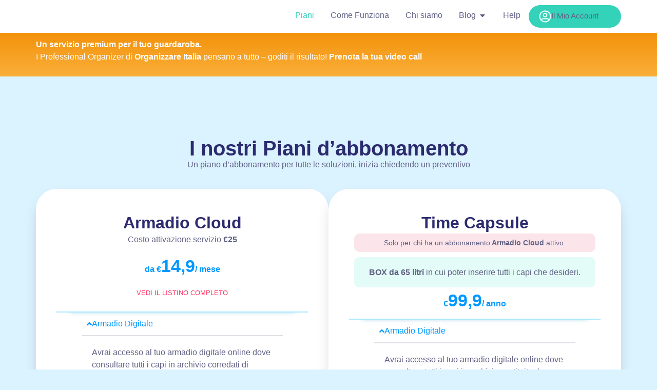

--- FILE ---
content_type: text/html; charset=UTF-8
request_url: https://www.cloudrobe.it/pricing/
body_size: 99793
content:
<!doctype html>
<html lang="it-IT">
<head><meta charset="UTF-8"><script>if(navigator.userAgent.match(/MSIE|Internet Explorer/i)||navigator.userAgent.match(/Trident\/7\..*?rv:11/i)){var href=document.location.href;if(!href.match(/[?&]nowprocket/)){if(href.indexOf("?")==-1){if(href.indexOf("#")==-1){document.location.href=href+"?nowprocket=1"}else{document.location.href=href.replace("#","?nowprocket=1#")}}else{if(href.indexOf("#")==-1){document.location.href=href+"&nowprocket=1"}else{document.location.href=href.replace("#","&nowprocket=1#")}}}}</script><script>(()=>{class RocketLazyLoadScripts{constructor(){this.v="1.2.6",this.triggerEvents=["keydown","mousedown","mousemove","touchmove","touchstart","touchend","wheel"],this.userEventHandler=this.t.bind(this),this.touchStartHandler=this.i.bind(this),this.touchMoveHandler=this.o.bind(this),this.touchEndHandler=this.h.bind(this),this.clickHandler=this.u.bind(this),this.interceptedClicks=[],this.interceptedClickListeners=[],this.l(this),window.addEventListener("pageshow",(t=>{this.persisted=t.persisted,this.everythingLoaded&&this.m()})),this.CSPIssue=sessionStorage.getItem("rocketCSPIssue"),document.addEventListener("securitypolicyviolation",(t=>{this.CSPIssue||"script-src-elem"!==t.violatedDirective||"data"!==t.blockedURI||(this.CSPIssue=!0,sessionStorage.setItem("rocketCSPIssue",!0))})),document.addEventListener("DOMContentLoaded",(()=>{this.k()})),this.delayedScripts={normal:[],async:[],defer:[]},this.trash=[],this.allJQueries=[]}p(t){document.hidden?t.t():(this.triggerEvents.forEach((e=>window.addEventListener(e,t.userEventHandler,{passive:!0}))),window.addEventListener("touchstart",t.touchStartHandler,{passive:!0}),window.addEventListener("mousedown",t.touchStartHandler),document.addEventListener("visibilitychange",t.userEventHandler))}_(){this.triggerEvents.forEach((t=>window.removeEventListener(t,this.userEventHandler,{passive:!0}))),document.removeEventListener("visibilitychange",this.userEventHandler)}i(t){"HTML"!==t.target.tagName&&(window.addEventListener("touchend",this.touchEndHandler),window.addEventListener("mouseup",this.touchEndHandler),window.addEventListener("touchmove",this.touchMoveHandler,{passive:!0}),window.addEventListener("mousemove",this.touchMoveHandler),t.target.addEventListener("click",this.clickHandler),this.L(t.target,!0),this.S(t.target,"onclick","rocket-onclick"),this.C())}o(t){window.removeEventListener("touchend",this.touchEndHandler),window.removeEventListener("mouseup",this.touchEndHandler),window.removeEventListener("touchmove",this.touchMoveHandler,{passive:!0}),window.removeEventListener("mousemove",this.touchMoveHandler),t.target.removeEventListener("click",this.clickHandler),this.L(t.target,!1),this.S(t.target,"rocket-onclick","onclick"),this.M()}h(){window.removeEventListener("touchend",this.touchEndHandler),window.removeEventListener("mouseup",this.touchEndHandler),window.removeEventListener("touchmove",this.touchMoveHandler,{passive:!0}),window.removeEventListener("mousemove",this.touchMoveHandler)}u(t){t.target.removeEventListener("click",this.clickHandler),this.L(t.target,!1),this.S(t.target,"rocket-onclick","onclick"),this.interceptedClicks.push(t),t.preventDefault(),t.stopPropagation(),t.stopImmediatePropagation(),this.M()}O(){window.removeEventListener("touchstart",this.touchStartHandler,{passive:!0}),window.removeEventListener("mousedown",this.touchStartHandler),this.interceptedClicks.forEach((t=>{t.target.dispatchEvent(new MouseEvent("click",{view:t.view,bubbles:!0,cancelable:!0}))}))}l(t){EventTarget.prototype.addEventListenerWPRocketBase=EventTarget.prototype.addEventListener,EventTarget.prototype.addEventListener=function(e,i,o){"click"!==e||t.windowLoaded||i===t.clickHandler||t.interceptedClickListeners.push({target:this,func:i,options:o}),(this||window).addEventListenerWPRocketBase(e,i,o)}}L(t,e){this.interceptedClickListeners.forEach((i=>{i.target===t&&(e?t.removeEventListener("click",i.func,i.options):t.addEventListener("click",i.func,i.options))})),t.parentNode!==document.documentElement&&this.L(t.parentNode,e)}D(){return new Promise((t=>{this.P?this.M=t:t()}))}C(){this.P=!0}M(){this.P=!1}S(t,e,i){t.hasAttribute&&t.hasAttribute(e)&&(event.target.setAttribute(i,event.target.getAttribute(e)),event.target.removeAttribute(e))}t(){this._(this),"loading"===document.readyState?document.addEventListener("DOMContentLoaded",this.R.bind(this)):this.R()}k(){let t=[];document.querySelectorAll("script[type=rocketlazyloadscript][data-rocket-src]").forEach((e=>{let i=e.getAttribute("data-rocket-src");if(i&&!i.startsWith("data:")){0===i.indexOf("//")&&(i=location.protocol+i);try{const o=new URL(i).origin;o!==location.origin&&t.push({src:o,crossOrigin:e.crossOrigin||"module"===e.getAttribute("data-rocket-type")})}catch(t){}}})),t=[...new Map(t.map((t=>[JSON.stringify(t),t]))).values()],this.T(t,"preconnect")}async R(){this.lastBreath=Date.now(),this.j(this),this.F(this),this.I(),this.W(),this.q(),await this.A(this.delayedScripts.normal),await this.A(this.delayedScripts.defer),await this.A(this.delayedScripts.async);try{await this.U(),await this.H(this),await this.J()}catch(t){console.error(t)}window.dispatchEvent(new Event("rocket-allScriptsLoaded")),this.everythingLoaded=!0,this.D().then((()=>{this.O()})),this.N()}W(){document.querySelectorAll("script[type=rocketlazyloadscript]").forEach((t=>{t.hasAttribute("data-rocket-src")?t.hasAttribute("async")&&!1!==t.async?this.delayedScripts.async.push(t):t.hasAttribute("defer")&&!1!==t.defer||"module"===t.getAttribute("data-rocket-type")?this.delayedScripts.defer.push(t):this.delayedScripts.normal.push(t):this.delayedScripts.normal.push(t)}))}async B(t){if(await this.G(),!0!==t.noModule||!("noModule"in HTMLScriptElement.prototype))return new Promise((e=>{let i;function o(){(i||t).setAttribute("data-rocket-status","executed"),e()}try{if(navigator.userAgent.indexOf("Firefox/")>0||""===navigator.vendor||this.CSPIssue)i=document.createElement("script"),[...t.attributes].forEach((t=>{let e=t.nodeName;"type"!==e&&("data-rocket-type"===e&&(e="type"),"data-rocket-src"===e&&(e="src"),i.setAttribute(e,t.nodeValue))})),t.text&&(i.text=t.text),i.hasAttribute("src")?(i.addEventListener("load",o),i.addEventListener("error",(function(){i.setAttribute("data-rocket-status","failed-network"),e()})),setTimeout((()=>{i.isConnected||e()}),1)):(i.text=t.text,o()),t.parentNode.replaceChild(i,t);else{const i=t.getAttribute("data-rocket-type"),s=t.getAttribute("data-rocket-src");i?(t.type=i,t.removeAttribute("data-rocket-type")):t.removeAttribute("type"),t.addEventListener("load",o),t.addEventListener("error",(i=>{this.CSPIssue&&i.target.src.startsWith("data:")?(console.log("WPRocket: data-uri blocked by CSP -> fallback"),t.removeAttribute("src"),this.B(t).then(e)):(t.setAttribute("data-rocket-status","failed-network"),e())})),s?(t.removeAttribute("data-rocket-src"),t.src=s):t.src="data:text/javascript;base64,"+window.btoa(unescape(encodeURIComponent(t.text)))}}catch(i){t.setAttribute("data-rocket-status","failed-transform"),e()}}));t.setAttribute("data-rocket-status","skipped")}async A(t){const e=t.shift();return e&&e.isConnected?(await this.B(e),this.A(t)):Promise.resolve()}q(){this.T([...this.delayedScripts.normal,...this.delayedScripts.defer,...this.delayedScripts.async],"preload")}T(t,e){var i=document.createDocumentFragment();t.forEach((t=>{const o=t.getAttribute&&t.getAttribute("data-rocket-src")||t.src;if(o&&!o.startsWith("data:")){const s=document.createElement("link");s.href=o,s.rel=e,"preconnect"!==e&&(s.as="script"),t.getAttribute&&"module"===t.getAttribute("data-rocket-type")&&(s.crossOrigin=!0),t.crossOrigin&&(s.crossOrigin=t.crossOrigin),t.integrity&&(s.integrity=t.integrity),i.appendChild(s),this.trash.push(s)}})),document.head.appendChild(i)}j(t){let e={};function i(i,o){return e[o].eventsToRewrite.indexOf(i)>=0&&!t.everythingLoaded?"rocket-"+i:i}function o(t,o){!function(t){e[t]||(e[t]={originalFunctions:{add:t.addEventListener,remove:t.removeEventListener},eventsToRewrite:[]},t.addEventListener=function(){arguments[0]=i(arguments[0],t),e[t].originalFunctions.add.apply(t,arguments)},t.removeEventListener=function(){arguments[0]=i(arguments[0],t),e[t].originalFunctions.remove.apply(t,arguments)})}(t),e[t].eventsToRewrite.push(o)}function s(e,i){let o=e[i];e[i]=null,Object.defineProperty(e,i,{get:()=>o||function(){},set(s){t.everythingLoaded?o=s:e["rocket"+i]=o=s}})}o(document,"DOMContentLoaded"),o(window,"DOMContentLoaded"),o(window,"load"),o(window,"pageshow"),o(document,"readystatechange"),s(document,"onreadystatechange"),s(window,"onload"),s(window,"onpageshow");try{Object.defineProperty(document,"readyState",{get:()=>t.rocketReadyState,set(e){t.rocketReadyState=e},configurable:!0}),document.readyState="loading"}catch(t){console.log("WPRocket DJE readyState conflict, bypassing")}}F(t){let e;function i(e){return t.everythingLoaded?e:e.split(" ").map((t=>"load"===t||0===t.indexOf("load.")?"rocket-jquery-load":t)).join(" ")}function o(o){function s(t){const e=o.fn[t];o.fn[t]=o.fn.init.prototype[t]=function(){return this[0]===window&&("string"==typeof arguments[0]||arguments[0]instanceof String?arguments[0]=i(arguments[0]):"object"==typeof arguments[0]&&Object.keys(arguments[0]).forEach((t=>{const e=arguments[0][t];delete arguments[0][t],arguments[0][i(t)]=e}))),e.apply(this,arguments),this}}o&&o.fn&&!t.allJQueries.includes(o)&&(o.fn.ready=o.fn.init.prototype.ready=function(e){return t.domReadyFired?e.bind(document)(o):document.addEventListener("rocket-DOMContentLoaded",(()=>e.bind(document)(o))),o([])},s("on"),s("one"),t.allJQueries.push(o)),e=o}o(window.jQuery),Object.defineProperty(window,"jQuery",{get:()=>e,set(t){o(t)}})}async H(t){const e=document.querySelector("script[data-webpack]");e&&(await async function(){return new Promise((t=>{e.addEventListener("load",t),e.addEventListener("error",t)}))}(),await t.K(),await t.H(t))}async U(){this.domReadyFired=!0;try{document.readyState="interactive"}catch(t){}await this.G(),document.dispatchEvent(new Event("rocket-readystatechange")),await this.G(),document.rocketonreadystatechange&&document.rocketonreadystatechange(),await this.G(),document.dispatchEvent(new Event("rocket-DOMContentLoaded")),await this.G(),window.dispatchEvent(new Event("rocket-DOMContentLoaded"))}async J(){try{document.readyState="complete"}catch(t){}await this.G(),document.dispatchEvent(new Event("rocket-readystatechange")),await this.G(),document.rocketonreadystatechange&&document.rocketonreadystatechange(),await this.G(),window.dispatchEvent(new Event("rocket-load")),await this.G(),window.rocketonload&&window.rocketonload(),await this.G(),this.allJQueries.forEach((t=>t(window).trigger("rocket-jquery-load"))),await this.G();const t=new Event("rocket-pageshow");t.persisted=this.persisted,window.dispatchEvent(t),await this.G(),window.rocketonpageshow&&window.rocketonpageshow({persisted:this.persisted}),this.windowLoaded=!0}m(){document.onreadystatechange&&document.onreadystatechange(),window.onload&&window.onload(),window.onpageshow&&window.onpageshow({persisted:this.persisted})}I(){const t=new Map;document.write=document.writeln=function(e){const i=document.currentScript;i||console.error("WPRocket unable to document.write this: "+e);const o=document.createRange(),s=i.parentElement;let n=t.get(i);void 0===n&&(n=i.nextSibling,t.set(i,n));const c=document.createDocumentFragment();o.setStart(c,0),c.appendChild(o.createContextualFragment(e)),s.insertBefore(c,n)}}async G(){Date.now()-this.lastBreath>45&&(await this.K(),this.lastBreath=Date.now())}async K(){return document.hidden?new Promise((t=>setTimeout(t))):new Promise((t=>requestAnimationFrame(t)))}N(){this.trash.forEach((t=>t.remove()))}static run(){const t=new RocketLazyLoadScripts;t.p(t)}}RocketLazyLoadScripts.run()})();</script>
	
	<meta name="viewport" content="width=device-width, initial-scale=1">
	<link rel="profile" href="https://gmpg.org/xfn/11">
	<meta name='robots' content='index, follow, max-image-preview:large, max-snippet:-1, max-video-preview:-1' />

	<!-- This site is optimized with the Yoast SEO Premium plugin v24.6 (Yoast SEO v26.6) - https://yoast.com/wordpress/plugins/seo/ -->
	<title>Pricing: i nostri piani di sottoscrizione mensile su misura - Cloudrobe</title>
	<meta name="description" content="Cloudrobe offre diverse soluzioni di sottoscrizione mensile. Configura il tuo armadio cloud a partire da €9,90/mese e scopri le soluzioni peronalizzate." />
	<link rel="canonical" href="https://www.cloudrobe.it/pricing/" />
	<meta property="og:locale" content="it_IT" />
	<meta property="og:type" content="article" />
	<meta property="og:title" content="Piani d&#039;abbonamento" />
	<meta property="og:description" content="Cloudrobe offre diverse soluzioni di sottoscrizione mensile. Configura il tuo armadio cloud a partire da €9,90/mese e scopri le soluzioni peronalizzate." />
	<meta property="og:url" content="https://www.cloudrobe.it/pricing/" />
	<meta property="og:site_name" content="Cloudrobe" />
	<meta property="article:publisher" content="https://www.facebook.com/yourcloudrobe/" />
	<meta property="article:modified_time" content="2024-09-02T18:52:04+00:00" />
	<meta property="og:image" content="https://www.cloudrobe.it/wp-content/uploads/2021/02/EDK-dettaglio-3-box-150x150.jpg" />
	<meta name="twitter:card" content="summary_large_image" />
	<meta name="twitter:label1" content="Tempo di lettura stimato" />
	<meta name="twitter:data1" content="21 minuti" />
	<script type="application/ld+json" class="yoast-schema-graph">{"@context":"https://schema.org","@graph":[{"@type":"WebPage","@id":"https://www.cloudrobe.it/pricing/","url":"https://www.cloudrobe.it/pricing/","name":"Pricing: i nostri piani di sottoscrizione mensile su misura - Cloudrobe","isPartOf":{"@id":"https://www.cloudrobe.it/#website"},"primaryImageOfPage":{"@id":"https://www.cloudrobe.it/pricing/#primaryimage"},"image":{"@id":"https://www.cloudrobe.it/pricing/#primaryimage"},"thumbnailUrl":"https://www.cloudrobe.it/wp-content/uploads/2021/02/EDK-dettaglio-3-box-150x150.jpg","datePublished":"2019-06-18T12:11:44+00:00","dateModified":"2024-09-02T18:52:04+00:00","description":"Cloudrobe offre diverse soluzioni di sottoscrizione mensile. Configura il tuo armadio cloud a partire da €9,90/mese e scopri le soluzioni peronalizzate.","breadcrumb":{"@id":"https://www.cloudrobe.it/pricing/#breadcrumb"},"inLanguage":"it-IT","potentialAction":[{"@type":"ReadAction","target":["https://www.cloudrobe.it/pricing/"]}]},{"@type":"ImageObject","inLanguage":"it-IT","@id":"https://www.cloudrobe.it/pricing/#primaryimage","url":"https://www.cloudrobe.it/wp-content/uploads/2021/02/EDK-dettaglio-3-box.jpg","contentUrl":"https://www.cloudrobe.it/wp-content/uploads/2021/02/EDK-dettaglio-3-box.jpg","width":691,"height":800},{"@type":"BreadcrumbList","@id":"https://www.cloudrobe.it/pricing/#breadcrumb","itemListElement":[{"@type":"ListItem","position":1,"name":"Home","item":"https://www.cloudrobe.it/"},{"@type":"ListItem","position":2,"name":"Piani d&#8217;abbonamento"}]},{"@type":"WebSite","@id":"https://www.cloudrobe.it/#website","url":"https://www.cloudrobe.it/","name":"Cloudrobe","description":"Fa spazio nel tuo armadio","publisher":{"@id":"https://www.cloudrobe.it/#organization"},"potentialAction":[{"@type":"SearchAction","target":{"@type":"EntryPoint","urlTemplate":"https://www.cloudrobe.it/?s={search_term_string}"},"query-input":{"@type":"PropertyValueSpecification","valueRequired":true,"valueName":"search_term_string"}}],"inLanguage":"it-IT"},{"@type":"Organization","@id":"https://www.cloudrobe.it/#organization","name":"Cloudrobe SRL","url":"https://www.cloudrobe.it/","logo":{"@type":"ImageObject","inLanguage":"it-IT","@id":"https://www.cloudrobe.it/#/schema/logo/image/","url":"https://www.cloudrobe.it/wp-content/uploads/2019/10/Logo-Cloudrobe.png","contentUrl":"https://www.cloudrobe.it/wp-content/uploads/2019/10/Logo-Cloudrobe.png","width":218,"height":45,"caption":"Cloudrobe SRL"},"image":{"@id":"https://www.cloudrobe.it/#/schema/logo/image/"},"sameAs":["https://www.facebook.com/yourcloudrobe/","https://www.instagram.com/yourcloudrobe/","https://it.linkedin.com/company/cloudrobe","https://www.pinterest.it/yourcloudrobe/"]}]}</script>
	<!-- / Yoast SEO Premium plugin. -->


<link rel='dns-prefetch' href='//cdn.iubenda.com' />
<link rel='dns-prefetch' href='//www.googletagmanager.com' />
<link rel="alternate" title="oEmbed (JSON)" type="application/json+oembed" href="https://www.cloudrobe.it/wp-json/oembed/1.0/embed?url=https%3A%2F%2Fwww.cloudrobe.it%2Fpricing%2F" />
<link rel="alternate" title="oEmbed (XML)" type="text/xml+oembed" href="https://www.cloudrobe.it/wp-json/oembed/1.0/embed?url=https%3A%2F%2Fwww.cloudrobe.it%2Fpricing%2F&#038;format=xml" />
<style id='wp-img-auto-sizes-contain-inline-css'>
img:is([sizes=auto i],[sizes^="auto," i]){contain-intrinsic-size:3000px 1500px}
/*# sourceURL=wp-img-auto-sizes-contain-inline-css */
</style>
<link rel='stylesheet' id='easy-autocomplete-css' href='https://www.cloudrobe.it/wp-content/plugins/woocommerce-products-filter/js/easy-autocomplete/easy-autocomplete.min.css?ver=3.3.4.5' media='all' />
<link rel='stylesheet' id='easy-autocomplete-theme-css' href='https://www.cloudrobe.it/wp-content/plugins/woocommerce-products-filter/js/easy-autocomplete/easy-autocomplete.themes.min.css?ver=3.3.4.5' media='all' />
<style id='wp-emoji-styles-inline-css'>

	img.wp-smiley, img.emoji {
		display: inline !important;
		border: none !important;
		box-shadow: none !important;
		height: 1em !important;
		width: 1em !important;
		margin: 0 0.07em !important;
		vertical-align: -0.1em !important;
		background: none !important;
		padding: 0 !important;
	}
/*# sourceURL=wp-emoji-styles-inline-css */
</style>
<link data-minify="1" rel='stylesheet' id='yith-wcmbs-frontent-styles-css' href='https://www.cloudrobe.it/wp-content/cache/min/1/wp-content/plugins/yith-woocommerce-membership-premium/assets/css/frontend.css?ver=1764780045' media='all' />
<style id='global-styles-inline-css'>
:root{--wp--preset--aspect-ratio--square: 1;--wp--preset--aspect-ratio--4-3: 4/3;--wp--preset--aspect-ratio--3-4: 3/4;--wp--preset--aspect-ratio--3-2: 3/2;--wp--preset--aspect-ratio--2-3: 2/3;--wp--preset--aspect-ratio--16-9: 16/9;--wp--preset--aspect-ratio--9-16: 9/16;--wp--preset--color--black: #000000;--wp--preset--color--cyan-bluish-gray: #abb8c3;--wp--preset--color--white: #ffffff;--wp--preset--color--pale-pink: #f78da7;--wp--preset--color--vivid-red: #cf2e2e;--wp--preset--color--luminous-vivid-orange: #ff6900;--wp--preset--color--luminous-vivid-amber: #fcb900;--wp--preset--color--light-green-cyan: #7bdcb5;--wp--preset--color--vivid-green-cyan: #00d084;--wp--preset--color--pale-cyan-blue: #8ed1fc;--wp--preset--color--vivid-cyan-blue: #0693e3;--wp--preset--color--vivid-purple: #9b51e0;--wp--preset--gradient--vivid-cyan-blue-to-vivid-purple: linear-gradient(135deg,rgb(6,147,227) 0%,rgb(155,81,224) 100%);--wp--preset--gradient--light-green-cyan-to-vivid-green-cyan: linear-gradient(135deg,rgb(122,220,180) 0%,rgb(0,208,130) 100%);--wp--preset--gradient--luminous-vivid-amber-to-luminous-vivid-orange: linear-gradient(135deg,rgb(252,185,0) 0%,rgb(255,105,0) 100%);--wp--preset--gradient--luminous-vivid-orange-to-vivid-red: linear-gradient(135deg,rgb(255,105,0) 0%,rgb(207,46,46) 100%);--wp--preset--gradient--very-light-gray-to-cyan-bluish-gray: linear-gradient(135deg,rgb(238,238,238) 0%,rgb(169,184,195) 100%);--wp--preset--gradient--cool-to-warm-spectrum: linear-gradient(135deg,rgb(74,234,220) 0%,rgb(151,120,209) 20%,rgb(207,42,186) 40%,rgb(238,44,130) 60%,rgb(251,105,98) 80%,rgb(254,248,76) 100%);--wp--preset--gradient--blush-light-purple: linear-gradient(135deg,rgb(255,206,236) 0%,rgb(152,150,240) 100%);--wp--preset--gradient--blush-bordeaux: linear-gradient(135deg,rgb(254,205,165) 0%,rgb(254,45,45) 50%,rgb(107,0,62) 100%);--wp--preset--gradient--luminous-dusk: linear-gradient(135deg,rgb(255,203,112) 0%,rgb(199,81,192) 50%,rgb(65,88,208) 100%);--wp--preset--gradient--pale-ocean: linear-gradient(135deg,rgb(255,245,203) 0%,rgb(182,227,212) 50%,rgb(51,167,181) 100%);--wp--preset--gradient--electric-grass: linear-gradient(135deg,rgb(202,248,128) 0%,rgb(113,206,126) 100%);--wp--preset--gradient--midnight: linear-gradient(135deg,rgb(2,3,129) 0%,rgb(40,116,252) 100%);--wp--preset--font-size--small: 13px;--wp--preset--font-size--medium: 20px;--wp--preset--font-size--large: 36px;--wp--preset--font-size--x-large: 42px;--wp--preset--spacing--20: 0.44rem;--wp--preset--spacing--30: 0.67rem;--wp--preset--spacing--40: 1rem;--wp--preset--spacing--50: 1.5rem;--wp--preset--spacing--60: 2.25rem;--wp--preset--spacing--70: 3.38rem;--wp--preset--spacing--80: 5.06rem;--wp--preset--shadow--natural: 6px 6px 9px rgba(0, 0, 0, 0.2);--wp--preset--shadow--deep: 12px 12px 50px rgba(0, 0, 0, 0.4);--wp--preset--shadow--sharp: 6px 6px 0px rgba(0, 0, 0, 0.2);--wp--preset--shadow--outlined: 6px 6px 0px -3px rgb(255, 255, 255), 6px 6px rgb(0, 0, 0);--wp--preset--shadow--crisp: 6px 6px 0px rgb(0, 0, 0);}:root { --wp--style--global--content-size: 800px;--wp--style--global--wide-size: 1200px; }:where(body) { margin: 0; }.wp-site-blocks > .alignleft { float: left; margin-right: 2em; }.wp-site-blocks > .alignright { float: right; margin-left: 2em; }.wp-site-blocks > .aligncenter { justify-content: center; margin-left: auto; margin-right: auto; }:where(.wp-site-blocks) > * { margin-block-start: 24px; margin-block-end: 0; }:where(.wp-site-blocks) > :first-child { margin-block-start: 0; }:where(.wp-site-blocks) > :last-child { margin-block-end: 0; }:root { --wp--style--block-gap: 24px; }:root :where(.is-layout-flow) > :first-child{margin-block-start: 0;}:root :where(.is-layout-flow) > :last-child{margin-block-end: 0;}:root :where(.is-layout-flow) > *{margin-block-start: 24px;margin-block-end: 0;}:root :where(.is-layout-constrained) > :first-child{margin-block-start: 0;}:root :where(.is-layout-constrained) > :last-child{margin-block-end: 0;}:root :where(.is-layout-constrained) > *{margin-block-start: 24px;margin-block-end: 0;}:root :where(.is-layout-flex){gap: 24px;}:root :where(.is-layout-grid){gap: 24px;}.is-layout-flow > .alignleft{float: left;margin-inline-start: 0;margin-inline-end: 2em;}.is-layout-flow > .alignright{float: right;margin-inline-start: 2em;margin-inline-end: 0;}.is-layout-flow > .aligncenter{margin-left: auto !important;margin-right: auto !important;}.is-layout-constrained > .alignleft{float: left;margin-inline-start: 0;margin-inline-end: 2em;}.is-layout-constrained > .alignright{float: right;margin-inline-start: 2em;margin-inline-end: 0;}.is-layout-constrained > .aligncenter{margin-left: auto !important;margin-right: auto !important;}.is-layout-constrained > :where(:not(.alignleft):not(.alignright):not(.alignfull)){max-width: var(--wp--style--global--content-size);margin-left: auto !important;margin-right: auto !important;}.is-layout-constrained > .alignwide{max-width: var(--wp--style--global--wide-size);}body .is-layout-flex{display: flex;}.is-layout-flex{flex-wrap: wrap;align-items: center;}.is-layout-flex > :is(*, div){margin: 0;}body .is-layout-grid{display: grid;}.is-layout-grid > :is(*, div){margin: 0;}body{padding-top: 0px;padding-right: 0px;padding-bottom: 0px;padding-left: 0px;}a:where(:not(.wp-element-button)){text-decoration: underline;}:root :where(.wp-element-button, .wp-block-button__link){background-color: #32373c;border-width: 0;color: #fff;font-family: inherit;font-size: inherit;font-style: inherit;font-weight: inherit;letter-spacing: inherit;line-height: inherit;padding-top: calc(0.667em + 2px);padding-right: calc(1.333em + 2px);padding-bottom: calc(0.667em + 2px);padding-left: calc(1.333em + 2px);text-decoration: none;text-transform: inherit;}.has-black-color{color: var(--wp--preset--color--black) !important;}.has-cyan-bluish-gray-color{color: var(--wp--preset--color--cyan-bluish-gray) !important;}.has-white-color{color: var(--wp--preset--color--white) !important;}.has-pale-pink-color{color: var(--wp--preset--color--pale-pink) !important;}.has-vivid-red-color{color: var(--wp--preset--color--vivid-red) !important;}.has-luminous-vivid-orange-color{color: var(--wp--preset--color--luminous-vivid-orange) !important;}.has-luminous-vivid-amber-color{color: var(--wp--preset--color--luminous-vivid-amber) !important;}.has-light-green-cyan-color{color: var(--wp--preset--color--light-green-cyan) !important;}.has-vivid-green-cyan-color{color: var(--wp--preset--color--vivid-green-cyan) !important;}.has-pale-cyan-blue-color{color: var(--wp--preset--color--pale-cyan-blue) !important;}.has-vivid-cyan-blue-color{color: var(--wp--preset--color--vivid-cyan-blue) !important;}.has-vivid-purple-color{color: var(--wp--preset--color--vivid-purple) !important;}.has-black-background-color{background-color: var(--wp--preset--color--black) !important;}.has-cyan-bluish-gray-background-color{background-color: var(--wp--preset--color--cyan-bluish-gray) !important;}.has-white-background-color{background-color: var(--wp--preset--color--white) !important;}.has-pale-pink-background-color{background-color: var(--wp--preset--color--pale-pink) !important;}.has-vivid-red-background-color{background-color: var(--wp--preset--color--vivid-red) !important;}.has-luminous-vivid-orange-background-color{background-color: var(--wp--preset--color--luminous-vivid-orange) !important;}.has-luminous-vivid-amber-background-color{background-color: var(--wp--preset--color--luminous-vivid-amber) !important;}.has-light-green-cyan-background-color{background-color: var(--wp--preset--color--light-green-cyan) !important;}.has-vivid-green-cyan-background-color{background-color: var(--wp--preset--color--vivid-green-cyan) !important;}.has-pale-cyan-blue-background-color{background-color: var(--wp--preset--color--pale-cyan-blue) !important;}.has-vivid-cyan-blue-background-color{background-color: var(--wp--preset--color--vivid-cyan-blue) !important;}.has-vivid-purple-background-color{background-color: var(--wp--preset--color--vivid-purple) !important;}.has-black-border-color{border-color: var(--wp--preset--color--black) !important;}.has-cyan-bluish-gray-border-color{border-color: var(--wp--preset--color--cyan-bluish-gray) !important;}.has-white-border-color{border-color: var(--wp--preset--color--white) !important;}.has-pale-pink-border-color{border-color: var(--wp--preset--color--pale-pink) !important;}.has-vivid-red-border-color{border-color: var(--wp--preset--color--vivid-red) !important;}.has-luminous-vivid-orange-border-color{border-color: var(--wp--preset--color--luminous-vivid-orange) !important;}.has-luminous-vivid-amber-border-color{border-color: var(--wp--preset--color--luminous-vivid-amber) !important;}.has-light-green-cyan-border-color{border-color: var(--wp--preset--color--light-green-cyan) !important;}.has-vivid-green-cyan-border-color{border-color: var(--wp--preset--color--vivid-green-cyan) !important;}.has-pale-cyan-blue-border-color{border-color: var(--wp--preset--color--pale-cyan-blue) !important;}.has-vivid-cyan-blue-border-color{border-color: var(--wp--preset--color--vivid-cyan-blue) !important;}.has-vivid-purple-border-color{border-color: var(--wp--preset--color--vivid-purple) !important;}.has-vivid-cyan-blue-to-vivid-purple-gradient-background{background: var(--wp--preset--gradient--vivid-cyan-blue-to-vivid-purple) !important;}.has-light-green-cyan-to-vivid-green-cyan-gradient-background{background: var(--wp--preset--gradient--light-green-cyan-to-vivid-green-cyan) !important;}.has-luminous-vivid-amber-to-luminous-vivid-orange-gradient-background{background: var(--wp--preset--gradient--luminous-vivid-amber-to-luminous-vivid-orange) !important;}.has-luminous-vivid-orange-to-vivid-red-gradient-background{background: var(--wp--preset--gradient--luminous-vivid-orange-to-vivid-red) !important;}.has-very-light-gray-to-cyan-bluish-gray-gradient-background{background: var(--wp--preset--gradient--very-light-gray-to-cyan-bluish-gray) !important;}.has-cool-to-warm-spectrum-gradient-background{background: var(--wp--preset--gradient--cool-to-warm-spectrum) !important;}.has-blush-light-purple-gradient-background{background: var(--wp--preset--gradient--blush-light-purple) !important;}.has-blush-bordeaux-gradient-background{background: var(--wp--preset--gradient--blush-bordeaux) !important;}.has-luminous-dusk-gradient-background{background: var(--wp--preset--gradient--luminous-dusk) !important;}.has-pale-ocean-gradient-background{background: var(--wp--preset--gradient--pale-ocean) !important;}.has-electric-grass-gradient-background{background: var(--wp--preset--gradient--electric-grass) !important;}.has-midnight-gradient-background{background: var(--wp--preset--gradient--midnight) !important;}.has-small-font-size{font-size: var(--wp--preset--font-size--small) !important;}.has-medium-font-size{font-size: var(--wp--preset--font-size--medium) !important;}.has-large-font-size{font-size: var(--wp--preset--font-size--large) !important;}.has-x-large-font-size{font-size: var(--wp--preset--font-size--x-large) !important;}
:root :where(.wp-block-pullquote){font-size: 1.5em;line-height: 1.6;}
/*# sourceURL=global-styles-inline-css */
</style>
<link data-minify="1" rel='stylesheet' id='woof-css' href='https://www.cloudrobe.it/wp-content/cache/min/1/wp-content/plugins/woocommerce-products-filter/css/front.css?ver=1764780045' media='all' />
<style id='woof-inline-css'>

.woof_products_top_panel li span, .woof_products_top_panel2 li span{background: url(https://www.cloudrobe.it/wp-content/plugins/woocommerce-products-filter/img/delete.png);background-size: 14px 14px;background-repeat: no-repeat;background-position: right;}
.woof_edit_view{
                    display: none;
                }


/*# sourceURL=woof-inline-css */
</style>
<link rel='stylesheet' id='chosen-drop-down-css' href='https://www.cloudrobe.it/wp-content/plugins/woocommerce-products-filter/js/chosen/chosen.min.css?ver=3.3.4.5' media='all' />
<link data-minify="1" rel='stylesheet' id='plainoverlay-css' href='https://www.cloudrobe.it/wp-content/cache/min/1/wp-content/plugins/woocommerce-products-filter/css/plainoverlay.css?ver=1764780045' media='all' />
<link data-minify="1" rel='stylesheet' id='icheck-jquery-color-flat-css' href='https://www.cloudrobe.it/wp-content/cache/min/1/wp-content/plugins/woocommerce-products-filter/js/icheck/skins/flat/_all.css?ver=1764780045' media='all' />
<link data-minify="1" rel='stylesheet' id='icheck-jquery-color-square-css' href='https://www.cloudrobe.it/wp-content/cache/min/1/wp-content/plugins/woocommerce-products-filter/js/icheck/skins/square/_all.css?ver=1764780045' media='all' />
<link data-minify="1" rel='stylesheet' id='icheck-jquery-color-minimal-css' href='https://www.cloudrobe.it/wp-content/cache/min/1/wp-content/plugins/woocommerce-products-filter/js/icheck/skins/minimal/_all.css?ver=1764780045' media='all' />
<link data-minify="1" rel='stylesheet' id='woof_by_author_html_items-css' href='https://www.cloudrobe.it/wp-content/cache/min/1/wp-content/plugins/woocommerce-products-filter/ext/by_author/css/by_author.css?ver=1764780045' media='all' />
<link data-minify="1" rel='stylesheet' id='woof_by_backorder_html_items-css' href='https://www.cloudrobe.it/wp-content/cache/min/1/wp-content/plugins/woocommerce-products-filter/ext/by_backorder/css/by_backorder.css?ver=1764780045' media='all' />
<link data-minify="1" rel='stylesheet' id='woof_by_instock_html_items-css' href='https://www.cloudrobe.it/wp-content/cache/min/1/wp-content/plugins/woocommerce-products-filter/ext/by_instock/css/by_instock.css?ver=1764780045' media='all' />
<link data-minify="1" rel='stylesheet' id='woof_by_onsales_html_items-css' href='https://www.cloudrobe.it/wp-content/cache/min/1/wp-content/plugins/woocommerce-products-filter/ext/by_onsales/css/by_onsales.css?ver=1764780045' media='all' />
<link data-minify="1" rel='stylesheet' id='woof_by_sku_html_items-css' href='https://www.cloudrobe.it/wp-content/cache/min/1/wp-content/plugins/woocommerce-products-filter/ext/by_sku/css/by_sku.css?ver=1764780045' media='all' />
<link data-minify="1" rel='stylesheet' id='woof_by_text_html_items-css' href='https://www.cloudrobe.it/wp-content/cache/min/1/wp-content/plugins/woocommerce-products-filter/ext/by_text/assets/css/front.css?ver=1764780045' media='all' />
<link data-minify="1" rel='stylesheet' id='woof_color_html_items-css' href='https://www.cloudrobe.it/wp-content/cache/min/1/wp-content/plugins/woocommerce-products-filter/ext/color/css/html_types/color.css?ver=1764780045' media='all' />
<link data-minify="1" rel='stylesheet' id='woof_image_html_items-css' href='https://www.cloudrobe.it/wp-content/cache/min/1/wp-content/plugins/woocommerce-products-filter/ext/image/css/html_types/image.css?ver=1764780045' media='all' />
<link data-minify="1" rel='stylesheet' id='woof_label_html_items-css' href='https://www.cloudrobe.it/wp-content/cache/min/1/wp-content/plugins/woocommerce-products-filter/ext/label/css/html_types/label.css?ver=1764780045' media='all' />
<link rel='stylesheet' id='woof_select_hierarchy_html_items-css' href='https://www.cloudrobe.it/wp-content/plugins/woocommerce-products-filter/ext/select_hierarchy/css/html_types/select_hierarchy.css?ver=3.3.4.5' media='all' />
<link data-minify="1" rel='stylesheet' id='woof_select_radio_check_html_items-css' href='https://www.cloudrobe.it/wp-content/cache/min/1/wp-content/plugins/woocommerce-products-filter/ext/select_radio_check/css/html_types/select_radio_check.css?ver=1764780045' media='all' />
<link rel='stylesheet' id='woof_slider_html_items-css' href='https://www.cloudrobe.it/wp-content/plugins/woocommerce-products-filter/ext/slider/css/html_types/slider.css?ver=3.3.4.5' media='all' />
<link data-minify="1" rel='stylesheet' id='woof_sd_html_items_checkbox-css' href='https://www.cloudrobe.it/wp-content/cache/min/1/wp-content/plugins/woocommerce-products-filter/ext/smart_designer/css/elements/checkbox.css?ver=1764780045' media='all' />
<link data-minify="1" rel='stylesheet' id='woof_sd_html_items_radio-css' href='https://www.cloudrobe.it/wp-content/cache/min/1/wp-content/plugins/woocommerce-products-filter/ext/smart_designer/css/elements/radio.css?ver=1764780045' media='all' />
<link data-minify="1" rel='stylesheet' id='woof_sd_html_items_switcher-css' href='https://www.cloudrobe.it/wp-content/cache/min/1/wp-content/plugins/woocommerce-products-filter/ext/smart_designer/css/elements/switcher.css?ver=1764780045' media='all' />
<link data-minify="1" rel='stylesheet' id='woof_sd_html_items_color-css' href='https://www.cloudrobe.it/wp-content/cache/min/1/wp-content/plugins/woocommerce-products-filter/ext/smart_designer/css/elements/color.css?ver=1764780045' media='all' />
<link data-minify="1" rel='stylesheet' id='woof_sd_html_items_tooltip-css' href='https://www.cloudrobe.it/wp-content/cache/min/1/wp-content/plugins/woocommerce-products-filter/ext/smart_designer/css/tooltip.css?ver=1764780045' media='all' />
<link data-minify="1" rel='stylesheet' id='woof_sd_html_items_front-css' href='https://www.cloudrobe.it/wp-content/cache/min/1/wp-content/plugins/woocommerce-products-filter/ext/smart_designer/css/front.css?ver=1764780045' media='all' />
<link data-minify="1" rel='stylesheet' id='woof-switcher23-css' href='https://www.cloudrobe.it/wp-content/cache/min/1/wp-content/plugins/woocommerce-products-filter/css/switcher.css?ver=1764780045' media='all' />
<link data-minify="1" rel='stylesheet' id='woocommerce-layout-css' href='https://www.cloudrobe.it/wp-content/cache/min/1/wp-content/plugins/woocommerce/assets/css/woocommerce-layout.css?ver=1764780045' media='all' />
<link data-minify="1" rel='stylesheet' id='woocommerce-smallscreen-css' href='https://www.cloudrobe.it/wp-content/cache/min/1/wp-content/plugins/woocommerce/assets/css/woocommerce-smallscreen.css?ver=1764780045' media='only screen and (max-width: 768px)' />
<link data-minify="1" rel='stylesheet' id='woocommerce-general-css' href='https://www.cloudrobe.it/wp-content/cache/min/1/wp-content/plugins/woocommerce/assets/css/woocommerce.css?ver=1764780045' media='all' />
<style id='woocommerce-inline-inline-css'>
.woocommerce form .form-row .required { visibility: visible; }
/*# sourceURL=woocommerce-inline-inline-css */
</style>
<link data-minify="1" rel='stylesheet' id='hello-elementor-css' href='https://www.cloudrobe.it/wp-content/cache/min/1/wp-content/themes/hello-elementor/assets/css/reset.css?ver=1764780045' media='all' />
<link data-minify="1" rel='stylesheet' id='hello-elementor-theme-style-css' href='https://www.cloudrobe.it/wp-content/cache/min/1/wp-content/themes/hello-elementor/assets/css/theme.css?ver=1764780045' media='all' />
<link data-minify="1" rel='stylesheet' id='hello-elementor-header-footer-css' href='https://www.cloudrobe.it/wp-content/cache/min/1/wp-content/themes/hello-elementor/assets/css/header-footer.css?ver=1764780045' media='all' />
<link rel='stylesheet' id='elementor-frontend-css' href='https://www.cloudrobe.it/wp-content/plugins/elementor/assets/css/frontend.min.css?ver=3.33.4' media='all' />
<style id='elementor-frontend-inline-css'>
.elementor-kit-264723{--e-global-color-primary:#2C2B6F;--e-global-color-secondary:#FF3365;--e-global-color-text:#5F6084;--e-global-color-accent:#33D2B9;--e-global-color-66118bc:#E3FCF7;--e-global-color-c1a73ef:#FCE5EA;--e-global-color-79a0f7c:#FFADC2;--e-global-color-5350cad:#A9E7FF;--e-global-color-778a3f9:#0098FF;--e-global-color-2fae8bf:#DBF2FF;--e-global-color-134e34f:#E3FCF7;--e-global-color-7e4bdce:#BCFBF1;--e-global-color-5a9a66f:#F6F0EC;--e-global-color-6349f47:#0052A5;--e-global-color-3f6c1c5:#7DCBF2;--e-global-typography-primary-font-family:"Merriweather";--e-global-typography-primary-font-weight:800;--e-global-typography-secondary-font-family:"Poppins";--e-global-typography-secondary-font-weight:600;--e-global-typography-text-font-family:"Poppins";--e-global-typography-text-font-weight:400;--e-global-typography-accent-font-family:"Poppins";--e-global-typography-accent-font-weight:500;color:var( --e-global-color-text );font-family:var( --e-global-typography-text-font-family ), Sans-serif;font-weight:var( --e-global-typography-text-font-weight );--e-page-transition-entrance-animation:e-page-transition-fade-out;--e-page-transition-exit-animation:e-page-transition-fade-in;--e-page-transition-animation-duration:1500ms;--e-preloader-animation:pulse;--e-preloader-animation-duration:1500ms;--e-preloader-delay:0ms;--e-preloader-width:30%;}.elementor-kit-264723 e-page-transition{background-color:#33D2B9C7;}body.e-wc-error-notice .woocommerce-error, body.e-wc-error-notice .wc-block-components-notice-banner.is-error{background-color:var( --e-global-color-c1a73ef );}body.e-wc-message-notice .woocommerce-message, body.e-wc-message-notice .wc-block-components-notice-banner.is-success{background-color:var( --e-global-color-66118bc );}body.e-wc-info-notice .woocommerce-info, body.e-wc-info-notice .wc-block-components-notice-banner.is-info{background-color:var( --e-global-color-2fae8bf );}.elementor-kit-264723 a{color:var( --e-global-color-secondary );}.elementor-kit-264723 a:hover{color:var( --e-global-color-778a3f9 );}.elementor-kit-264723 h1{color:var( --e-global-color-primary );font-family:"Merriweather", Sans-serif;font-weight:800;}.elementor-kit-264723 h2{color:#2C2B6F;font-family:var( --e-global-typography-primary-font-family ), Sans-serif;font-weight:var( --e-global-typography-primary-font-weight );}.elementor-kit-264723 button,.elementor-kit-264723 input[type="button"],.elementor-kit-264723 input[type="submit"],.elementor-kit-264723 .elementor-button{font-family:"Poppins", Sans-serif;font-weight:600;text-transform:uppercase;color:#FFFFFF;border-style:none;border-radius:100px 100px 100px 100px;padding:20px 30px 20px 30px;}.elementor-kit-264723 button:hover,.elementor-kit-264723 button:focus,.elementor-kit-264723 input[type="button"]:hover,.elementor-kit-264723 input[type="button"]:focus,.elementor-kit-264723 input[type="submit"]:hover,.elementor-kit-264723 input[type="submit"]:focus,.elementor-kit-264723 .elementor-button:hover,.elementor-kit-264723 .elementor-button:focus{color:#FFFFFF;border-style:none;border-radius:100px 100px 100px 100px;}.elementor-kit-264723 label{color:var( --e-global-color-primary );font-family:var( --e-global-typography-text-font-family ), Sans-serif;font-weight:var( --e-global-typography-text-font-weight );}.elementor-kit-264723 input:not([type="button"]):not([type="submit"]),.elementor-kit-264723 textarea,.elementor-kit-264723 .elementor-field-textual{font-family:var( --e-global-typography-text-font-family ), Sans-serif;font-weight:var( --e-global-typography-text-font-weight );color:var( --e-global-color-text );background-color:#F9FAFA;border-style:solid;border-width:2px 2px 2px 2px;border-color:#5F608429;border-radius:15px 15px 15px 15px;padding:15px 30px 15px 30px;}.elementor-kit-264723 input:focus:not([type="button"]):not([type="submit"]),.elementor-kit-264723 textarea:focus,.elementor-kit-264723 .elementor-field-textual:focus{color:var( --e-global-color-primary );background-color:#EEFFFC;border-style:solid;border-width:2px 2px 2px 2px;border-color:var( --e-global-color-accent );}.elementor-section.elementor-section-boxed > .elementor-container{max-width:1140px;}.e-con{--container-max-width:1140px;}.elementor-widget:not(:last-child){margin-block-end:20px;}.elementor-element{--widgets-spacing:20px 20px;--widgets-spacing-row:20px;--widgets-spacing-column:20px;}{}h1.entry-title{display:var(--page-title-display);}.e-wc-error-notice .woocommerce-error, .e-wc-error-notice .wc-block-components-notice-banner.is-error{--error-message-text-color:var( --e-global-color-primary );--error-message-icon-color:var( --e-global-color-secondary );--error-message-normal-links-color:var( --e-global-color-secondary );--error-message-hover-links-color:var( --e-global-color-778a3f9 );}.e-wc-message-notice .woocommerce-message, .e-wc-message-notice .wc-block-components-notice-banner.is-success{--message-message-text-color:var( --e-global-color-primary );--message-message-icon-color:var( --e-global-color-accent );--message-box-border-radius:0px 0px 0px 0px;--message-buttons-normal-text-color:#3B9486;--message-buttons-hover-text-color:#285951;--message-buttons-hover-border-color:#3B9486;--message-border-type:solid;--message-border-color:#3B9486;--message-buttons-border-radius:15px 15px 15px 15px;}.e-wc-message-notice .woocommerce-message .restore-item, .e-wc-message-notice .wc-block-components-notice-banner.is-success .restore-item, .e-wc-message-notice .woocommerce-message a:not([class]), .e-wc-message-notice .wc-block-components-notice-banner.is-success a:not([class]){--notice-message-normal-links-color:#3B9486;}.e-wc-message-notice .woocommerce-message .restore-item:hover, .e-wc-message-notice .wc-block-components-notice-banner.is-success .restore-item:hover, .e-wc-message-notice .woocommerce-message a:not([class]):hover, .e-wc-message-notice .wc-block-components-notice-banner.is-success a:not([class]):hover{--notice-message-hover-links-color:var( --e-global-color-778a3f9 );}.e-wc-info-notice .woocommerce-info, .e-wc-info-notice .wc-block-components-notice-banner.is-info{--info-message-text-color:var( --e-global-color-primary );--info-message-icon-color:var( --e-global-color-primary );--info-buttons-border-radius:15px 15px 15px 15px;}.site-header .site-branding{flex-direction:column;align-items:stretch;}.site-header{padding-inline-end:0px;padding-inline-start:0px;}.site-footer .site-branding{flex-direction:column;align-items:stretch;}@media(max-width:1024px){.elementor-section.elementor-section-boxed > .elementor-container{max-width:1024px;}.e-con{--container-max-width:1024px;}.elementor-kit-264723{--e-preloader-width:50%;}}@media(max-width:767px){.elementor-section.elementor-section-boxed > .elementor-container{max-width:767px;}.e-con{--container-max-width:767px;}.elementor-kit-264723{--e-preloader-width:70%;}}
.elementor-1910 .elementor-element.elementor-element-2a566490{--display:flex;}.elementor-1910 .elementor-element.elementor-element-169435da{--display:flex;--flex-direction:column;--container-widget-width:100%;--container-widget-height:initial;--container-widget-flex-grow:0;--container-widget-align-self:initial;--flex-wrap-mobile:wrap;--margin-top:110px;--margin-bottom:0px;--margin-left:0px;--margin-right:0px;}.elementor-1910 .elementor-element.elementor-element-247b3c83{text-align:center;}.elementor-1910 .elementor-element.elementor-element-17207e6f{text-align:center;}.elementor-1910 .elementor-element.elementor-element-139558b0{--display:flex;--flex-direction:row;--container-widget-width:calc( ( 1 - var( --container-widget-flex-grow ) ) * 100% );--container-widget-height:100%;--container-widget-flex-grow:1;--container-widget-align-self:stretch;--flex-wrap-mobile:wrap;--align-items:flex-start;--gap:10px 10px;--row-gap:10px;--column-gap:10px;}.elementor-1910 .elementor-element.elementor-element-61e4e74e{--display:flex;--flex-direction:column;--container-widget-width:100%;--container-widget-height:initial;--container-widget-flex-grow:0;--container-widget-align-self:initial;--flex-wrap-mobile:wrap;border-style:none;--border-style:none;--border-radius:40px 40px 40px 40px;box-shadow:0px 15px 30px -8px rgba(0, 0, 0, 0.2);--padding-top:40px;--padding-bottom:40px;--padding-left:40px;--padding-right:40px;}.elementor-1910 .elementor-element.elementor-element-61e4e74e:not(.elementor-motion-effects-element-type-background), .elementor-1910 .elementor-element.elementor-element-61e4e74e > .elementor-motion-effects-container > .elementor-motion-effects-layer{background-color:#FFFFFF;}.elementor-1910 .elementor-element.elementor-element-106500c3{--display:flex;--gap:0px 0px;--row-gap:0px;--column-gap:0px;border-style:solid;--border-style:solid;border-width:0px 0px 2px 0px;--border-top-width:0px;--border-right-width:0px;--border-bottom-width:2px;--border-left-width:0px;border-color:#A9E7FF;--border-color:#A9E7FF;box-shadow:0px 23px 10px -26px rgba(59.86125203008236, 163.75481175498854, 203.97167358398437, 0.69);}.elementor-1910 .elementor-element.elementor-element-106500c3:not(.elementor-motion-effects-element-type-background), .elementor-1910 .elementor-element.elementor-element-106500c3 > .elementor-motion-effects-container > .elementor-motion-effects-layer{background-color:transparent;background-image:linear-gradient(180deg, #FFFFFF 75%, var( --e-global-color-2fae8bf ) 100%);}.elementor-1910 .elementor-element.elementor-element-be44ffb{text-align:center;}.elementor-1910 .elementor-element.elementor-element-29c35d32 > .elementor-widget-container{padding:5px 0px 0px 0px;}.elementor-1910 .elementor-element.elementor-element-29c35d32{text-align:center;}.elementor-1910 .elementor-element.elementor-element-d26b843{text-align:center;font-family:"Poppins", Sans-serif;font-size:34px;font-weight:600;color:var( --e-global-color-778a3f9 );}.elementor-1910 .elementor-element.elementor-element-58accbf .elementor-button:hover, .elementor-1910 .elementor-element.elementor-element-58accbf .elementor-button:focus{background-color:var( --e-global-color-primary );}.elementor-1910 .elementor-element.elementor-element-58accbf .elementor-button{font-family:"Poppins", Sans-serif;font-weight:500;text-transform:uppercase;border-radius:50px 50px 50px 50px;}.elementor-1910 .elementor-element.elementor-element-6cd3e770 .elementor-button{background-color:#33D2B900;font-family:"Poppins", Sans-serif;font-weight:500;text-transform:uppercase;fill:var( --e-global-color-secondary );color:var( --e-global-color-secondary );border-radius:50px 50px 50px 50px;}.elementor-1910 .elementor-element.elementor-element-6cd3e770 .elementor-button:hover, .elementor-1910 .elementor-element.elementor-element-6cd3e770 .elementor-button:focus{background-color:#2C2B6F00;color:var( --e-global-color-primary );}.elementor-1910 .elementor-element.elementor-element-6cd3e770 .elementor-button:hover svg, .elementor-1910 .elementor-element.elementor-element-6cd3e770 .elementor-button:focus svg{fill:var( --e-global-color-primary );}.elementor-1910 .elementor-element.elementor-element-3ad5d34e{--display:flex;border-style:solid;--border-style:solid;border-width:0px 0px 1px 0px;--border-top-width:0px;--border-right-width:0px;--border-bottom-width:1px;--border-left-width:0px;border-color:#33D2B940;--border-color:#33D2B940;}.elementor-1910 .elementor-element.elementor-element-3ad5d34e:not(.elementor-motion-effects-element-type-background), .elementor-1910 .elementor-element.elementor-element-3ad5d34e > .elementor-motion-effects-container > .elementor-motion-effects-layer{background-color:transparent;background-image:linear-gradient(180deg, var( --e-global-color-66118bc ) 0%, #FFFFFF 30%);}.elementor-1910 .elementor-element.elementor-element-75d5fb10{--display:flex;--flex-direction:column;--container-widget-width:100%;--container-widget-height:initial;--container-widget-flex-grow:0;--container-widget-align-self:initial;--flex-wrap-mobile:wrap;}.elementor-1910 .elementor-element.elementor-element-269a12b{--display:flex;border-style:solid;--border-style:solid;border-width:0px 0px 1px 0px;--border-top-width:0px;--border-right-width:0px;--border-bottom-width:1px;--border-left-width:0px;border-color:#33D2B940;--border-color:#33D2B940;}.elementor-1910 .elementor-element.elementor-element-269a12b:not(.elementor-motion-effects-element-type-background), .elementor-1910 .elementor-element.elementor-element-269a12b > .elementor-motion-effects-container > .elementor-motion-effects-layer{background-color:transparent;background-image:linear-gradient(180deg, var( --e-global-color-66118bc ) 0%, #FFFFFF 30%);}.elementor-1910 .elementor-element.elementor-element-55d1b95b{--display:flex;}.elementor-1910 .elementor-element.elementor-element-46141c32{--display:flex;border-style:solid;--border-style:solid;border-width:0px 0px 1px 0px;--border-top-width:0px;--border-right-width:0px;--border-bottom-width:1px;--border-left-width:0px;border-color:#33D2B940;--border-color:#33D2B940;}.elementor-1910 .elementor-element.elementor-element-46141c32:not(.elementor-motion-effects-element-type-background), .elementor-1910 .elementor-element.elementor-element-46141c32 > .elementor-motion-effects-container > .elementor-motion-effects-layer{background-color:transparent;background-image:linear-gradient(180deg, var( --e-global-color-66118bc ) 0%, #FFFFFF 30%);}.elementor-1910 .elementor-element.elementor-element-74da3f19{--display:flex;}.elementor-1910 .elementor-element.elementor-element-51f94148{--display:flex;--flex-direction:column;--container-widget-width:100%;--container-widget-height:initial;--container-widget-flex-grow:0;--container-widget-align-self:initial;--flex-wrap-mobile:wrap;}.elementor-1910 .elementor-element.elementor-element-60e1dd99{--n-accordion-title-font-size:1rem;width:var( --container-widget-width, 80% );max-width:80%;--container-widget-width:80%;--container-widget-flex-grow:0;--n-accordion-title-justify-content:initial;--n-accordion-title-flex-grow:initial;--n-accordion-item-title-space-between:0px;--n-accordion-item-title-distance-from-content:0px;--n-accordion-title-normal-color:var( --e-global-color-primary );--n-accordion-title-hover-color:var( --e-global-color-778a3f9 );--n-accordion-title-active-color:var( --e-global-color-778a3f9 );--n-accordion-icon-size:16px;--n-accordion-icon-normal-color:var( --e-global-color-primary );}.elementor-1910 .elementor-element.elementor-element-60e1dd99 > .elementor-widget-container{margin:0px 0px 0px 0px;padding:0px 0px 0px 0px;}.elementor-1910 .elementor-element.elementor-element-60e1dd99.elementor-element{--align-self:center;}.elementor-1910 .elementor-element.elementor-element-60e1dd99 > .elementor-widget-container > .e-n-accordion > .e-n-accordion-item > .e-n-accordion-item-title{border-style:solid;border-width:0px 0px 2px 0px;border-color:#5F608433;}:where( .elementor-1910 .elementor-element.elementor-element-60e1dd99 > .elementor-widget-container > .e-n-accordion > .e-n-accordion-item ) > .e-con{border-style:none;}.elementor-1910 .elementor-element.elementor-element-599b68ca{--display:flex;border-style:solid;--border-style:solid;border-width:0px 0px 1px 0px;--border-top-width:0px;--border-right-width:0px;--border-bottom-width:1px;--border-left-width:0px;border-color:#33D2B940;--border-color:#33D2B940;}.elementor-1910 .elementor-element.elementor-element-599b68ca:not(.elementor-motion-effects-element-type-background), .elementor-1910 .elementor-element.elementor-element-599b68ca > .elementor-motion-effects-container > .elementor-motion-effects-layer{background-color:transparent;background-image:linear-gradient(180deg, var( --e-global-color-66118bc ) 0%, #FFFFFF 30%);}.elementor-1910 .elementor-element.elementor-element-27882e64{--display:flex;--flex-direction:column;--container-widget-width:100%;--container-widget-height:initial;--container-widget-flex-grow:0;--container-widget-align-self:initial;--flex-wrap-mobile:wrap;}.elementor-1910 .elementor-element.elementor-element-2aa1871c{--display:flex;border-style:solid;--border-style:solid;border-width:0px 0px 1px 0px;--border-top-width:0px;--border-right-width:0px;--border-bottom-width:1px;--border-left-width:0px;border-color:#33D2B940;--border-color:#33D2B940;}.elementor-1910 .elementor-element.elementor-element-2aa1871c:not(.elementor-motion-effects-element-type-background), .elementor-1910 .elementor-element.elementor-element-2aa1871c > .elementor-motion-effects-container > .elementor-motion-effects-layer{background-color:transparent;background-image:linear-gradient(180deg, var( --e-global-color-66118bc ) 0%, #FFFFFF 30%);}.elementor-1910 .elementor-element.elementor-element-5b992e82{--display:flex;}.elementor-1910 .elementor-element.elementor-element-4cc3a613{--display:flex;border-style:solid;--border-style:solid;border-width:0px 0px 1px 0px;--border-top-width:0px;--border-right-width:0px;--border-bottom-width:1px;--border-left-width:0px;border-color:#33D2B940;--border-color:#33D2B940;}.elementor-1910 .elementor-element.elementor-element-4cc3a613:not(.elementor-motion-effects-element-type-background), .elementor-1910 .elementor-element.elementor-element-4cc3a613 > .elementor-motion-effects-container > .elementor-motion-effects-layer{background-color:transparent;background-image:linear-gradient(180deg, var( --e-global-color-66118bc ) 0%, #FFFFFF 30%);}.elementor-1910 .elementor-element.elementor-element-6b472847{--display:flex;}.elementor-1910 .elementor-element.elementor-element-22a91f09{--display:flex;--flex-direction:column;--container-widget-width:100%;--container-widget-height:initial;--container-widget-flex-grow:0;--container-widget-align-self:initial;--flex-wrap-mobile:wrap;}.elementor-1910 .elementor-element.elementor-element-20eb25e3{--display:flex;border-style:solid;--border-style:solid;border-width:0px 0px 1px 0px;--border-top-width:0px;--border-right-width:0px;--border-bottom-width:1px;--border-left-width:0px;border-color:#33D2B940;--border-color:#33D2B940;}.elementor-1910 .elementor-element.elementor-element-20eb25e3:not(.elementor-motion-effects-element-type-background), .elementor-1910 .elementor-element.elementor-element-20eb25e3 > .elementor-motion-effects-container > .elementor-motion-effects-layer{background-color:transparent;background-image:linear-gradient(180deg, var( --e-global-color-66118bc ) 0%, #FFFFFF 30%);}.elementor-1910 .elementor-element.elementor-element-44bb87b{--display:flex;--flex-direction:column;--container-widget-width:100%;--container-widget-height:initial;--container-widget-flex-grow:0;--container-widget-align-self:initial;--flex-wrap-mobile:wrap;}.elementor-1910 .elementor-element.elementor-element-46d96208{--n-accordion-title-font-size:1rem;width:var( --container-widget-width, 80% );max-width:80%;--container-widget-width:80%;--container-widget-flex-grow:0;--n-accordion-title-justify-content:initial;--n-accordion-title-flex-grow:initial;--n-accordion-item-title-space-between:0px;--n-accordion-item-title-distance-from-content:0px;--n-accordion-title-normal-color:var( --e-global-color-primary );--n-accordion-title-hover-color:var( --e-global-color-778a3f9 );--n-accordion-title-active-color:var( --e-global-color-778a3f9 );--n-accordion-icon-size:16px;--n-accordion-icon-normal-color:var( --e-global-color-primary );}.elementor-1910 .elementor-element.elementor-element-46d96208.elementor-element{--align-self:center;}.elementor-1910 .elementor-element.elementor-element-46d96208 > .elementor-widget-container > .e-n-accordion > .e-n-accordion-item > .e-n-accordion-item-title{border-style:solid;border-width:0px 0px 2px 0px;border-color:#5F608433;}:where( .elementor-1910 .elementor-element.elementor-element-46d96208 > .elementor-widget-container > .e-n-accordion > .e-n-accordion-item ) > .e-con{border-style:none;}.elementor-1910 .elementor-element.elementor-element-5ce0df73{--display:flex;border-style:solid;--border-style:solid;border-width:0px 0px 1px 0px;--border-top-width:0px;--border-right-width:0px;--border-bottom-width:1px;--border-left-width:0px;border-color:#33D2B940;--border-color:#33D2B940;}.elementor-1910 .elementor-element.elementor-element-5ce0df73:not(.elementor-motion-effects-element-type-background), .elementor-1910 .elementor-element.elementor-element-5ce0df73 > .elementor-motion-effects-container > .elementor-motion-effects-layer{background-color:transparent;background-image:linear-gradient(180deg, var( --e-global-color-66118bc ) 0%, #FFFFFF 30%);}.elementor-1910 .elementor-element.elementor-element-66d3d3d9{--display:flex;--flex-direction:column;--container-widget-width:100%;--container-widget-height:initial;--container-widget-flex-grow:0;--container-widget-align-self:initial;--flex-wrap-mobile:wrap;}.elementor-1910 .elementor-element.elementor-element-1247699{text-align:center;color:var( --e-global-color-secondary );}.elementor-1910 .elementor-element.elementor-element-12b88b6f{--display:flex;border-style:solid;--border-style:solid;border-width:0px 0px 1px 0px;--border-top-width:0px;--border-right-width:0px;--border-bottom-width:1px;--border-left-width:0px;border-color:#33D2B940;--border-color:#33D2B940;}.elementor-1910 .elementor-element.elementor-element-12b88b6f:not(.elementor-motion-effects-element-type-background), .elementor-1910 .elementor-element.elementor-element-12b88b6f > .elementor-motion-effects-container > .elementor-motion-effects-layer{background-color:transparent;background-image:linear-gradient(180deg, var( --e-global-color-66118bc ) 0%, #FFFFFF 30%);}.elementor-1910 .elementor-element.elementor-element-7644420d{--display:flex;--flex-direction:column;--container-widget-width:100%;--container-widget-height:initial;--container-widget-flex-grow:0;--container-widget-align-self:initial;--flex-wrap-mobile:wrap;}.elementor-1910 .elementor-element.elementor-element-6fbbf20f{--display:flex;border-style:solid;--border-style:solid;border-width:0px 0px 1px 0px;--border-top-width:0px;--border-right-width:0px;--border-bottom-width:1px;--border-left-width:0px;border-color:#33D2B940;--border-color:#33D2B940;}.elementor-1910 .elementor-element.elementor-element-6fbbf20f:not(.elementor-motion-effects-element-type-background), .elementor-1910 .elementor-element.elementor-element-6fbbf20f > .elementor-motion-effects-container > .elementor-motion-effects-layer{background-color:transparent;background-image:linear-gradient(180deg, var( --e-global-color-66118bc ) 0%, #FFFFFF 30%);}.elementor-1910 .elementor-element.elementor-element-47d4aa67{--display:flex;--flex-direction:column;--container-widget-width:100%;--container-widget-height:initial;--container-widget-flex-grow:0;--container-widget-align-self:initial;--flex-wrap-mobile:wrap;}.elementor-1910 .elementor-element.elementor-element-10473172{--display:flex;--flex-direction:column;--container-widget-width:100%;--container-widget-height:initial;--container-widget-flex-grow:0;--container-widget-align-self:initial;--flex-wrap-mobile:wrap;}.elementor-1910 .elementor-element.elementor-element-73f18975{--n-accordion-title-font-size:1rem;width:var( --container-widget-width, 80% );max-width:80%;--container-widget-width:80%;--container-widget-flex-grow:0;--n-accordion-title-justify-content:initial;--n-accordion-title-flex-grow:initial;--n-accordion-item-title-space-between:0px;--n-accordion-item-title-distance-from-content:0px;--n-accordion-title-normal-color:var( --e-global-color-primary );--n-accordion-title-hover-color:var( --e-global-color-778a3f9 );--n-accordion-title-active-color:var( --e-global-color-778a3f9 );--n-accordion-icon-size:16px;--n-accordion-icon-normal-color:var( --e-global-color-primary );}.elementor-1910 .elementor-element.elementor-element-73f18975.elementor-element{--align-self:center;}.elementor-1910 .elementor-element.elementor-element-73f18975 > .elementor-widget-container > .e-n-accordion > .e-n-accordion-item > .e-n-accordion-item-title{border-style:solid;border-width:0px 0px 2px 0px;border-color:#5F608433;}:where( .elementor-1910 .elementor-element.elementor-element-73f18975 > .elementor-widget-container > .e-n-accordion > .e-n-accordion-item ) > .e-con{border-style:none;}.elementor-1910 .elementor-element.elementor-element-70cfeb9c{--display:flex;--flex-direction:column;--container-widget-width:100%;--container-widget-height:initial;--container-widget-flex-grow:0;--container-widget-align-self:initial;--flex-wrap-mobile:wrap;border-style:none;--border-style:none;--border-radius:40px 40px 40px 40px;box-shadow:0px 15px 30px -8px rgba(0, 0, 0, 0.2);--padding-top:40px;--padding-bottom:40px;--padding-left:40px;--padding-right:40px;}.elementor-1910 .elementor-element.elementor-element-70cfeb9c:not(.elementor-motion-effects-element-type-background), .elementor-1910 .elementor-element.elementor-element-70cfeb9c > .elementor-motion-effects-container > .elementor-motion-effects-layer{background-color:#FFFFFF;}.elementor-1910 .elementor-element.elementor-element-3d52c643{--display:flex;--gap:0px 0px;--row-gap:0px;--column-gap:0px;border-style:solid;--border-style:solid;border-width:0px 0px 2px 0px;--border-top-width:0px;--border-right-width:0px;--border-bottom-width:2px;--border-left-width:0px;border-color:#A9E7FF;--border-color:#A9E7FF;box-shadow:0px 23px 10px -26px rgba(59.86125203008236, 163.75481175498854, 203.97167358398437, 0.69);}.elementor-1910 .elementor-element.elementor-element-3d52c643:not(.elementor-motion-effects-element-type-background), .elementor-1910 .elementor-element.elementor-element-3d52c643 > .elementor-motion-effects-container > .elementor-motion-effects-layer{background-color:transparent;background-image:linear-gradient(180deg, #FFFFFF 75%, var( --e-global-color-2fae8bf ) 100%);}.elementor-1910 .elementor-element.elementor-element-51a87efd{text-align:center;}.elementor-1910 .elementor-element.elementor-element-173998a5 > .elementor-widget-container{background-color:var( --e-global-color-c1a73ef );margin:5px 0px 0px 0px;padding:10px 0px 10px 0px;border-radius:10px 10px 10px 10px;}.elementor-1910 .elementor-element.elementor-element-173998a5{text-align:center;font-family:"Poppins", Sans-serif;font-size:14px;font-weight:400;line-height:1.2em;}.elementor-1910 .elementor-element.elementor-element-48d210ab > .elementor-widget-container{background-color:var( --e-global-color-66118bc );margin:10px 0px 0px 0px;padding:20px 10px 5px 10px;border-radius:10px 10px 10px 10px;}.elementor-1910 .elementor-element.elementor-element-48d210ab{text-align:center;font-family:"Poppins", Sans-serif;font-size:16px;font-weight:400;line-height:20px;}.elementor-1910 .elementor-element.elementor-element-62032718{text-align:center;font-family:"Poppins", Sans-serif;font-size:34px;font-weight:600;color:var( --e-global-color-778a3f9 );}.elementor-1910 .elementor-element.elementor-element-30d24883{--display:flex;border-style:solid;--border-style:solid;border-width:0px 0px 1px 0px;--border-top-width:0px;--border-right-width:0px;--border-bottom-width:1px;--border-left-width:0px;border-color:#33D2B940;--border-color:#33D2B940;}.elementor-1910 .elementor-element.elementor-element-30d24883:not(.elementor-motion-effects-element-type-background), .elementor-1910 .elementor-element.elementor-element-30d24883 > .elementor-motion-effects-container > .elementor-motion-effects-layer{background-color:transparent;background-image:linear-gradient(180deg, var( --e-global-color-66118bc ) 0%, #FFFFFF 30%);}.elementor-1910 .elementor-element.elementor-element-14789a0e{--display:flex;--flex-direction:column;--container-widget-width:100%;--container-widget-height:initial;--container-widget-flex-grow:0;--container-widget-align-self:initial;--flex-wrap-mobile:wrap;}.elementor-1910 .elementor-element.elementor-element-1a02ab7c{--display:flex;border-style:solid;--border-style:solid;border-width:0px 0px 1px 0px;--border-top-width:0px;--border-right-width:0px;--border-bottom-width:1px;--border-left-width:0px;border-color:#33D2B940;--border-color:#33D2B940;}.elementor-1910 .elementor-element.elementor-element-1a02ab7c:not(.elementor-motion-effects-element-type-background), .elementor-1910 .elementor-element.elementor-element-1a02ab7c > .elementor-motion-effects-container > .elementor-motion-effects-layer{background-color:transparent;background-image:linear-gradient(180deg, var( --e-global-color-66118bc ) 0%, #FFFFFF 30%);}.elementor-1910 .elementor-element.elementor-element-7fbe1edb{--display:flex;}.elementor-1910 .elementor-element.elementor-element-6246af0b{--display:flex;--flex-direction:column;--container-widget-width:100%;--container-widget-height:initial;--container-widget-flex-grow:0;--container-widget-align-self:initial;--flex-wrap-mobile:wrap;}.elementor-1910 .elementor-element.elementor-element-2d719781{--n-accordion-title-font-size:1rem;width:var( --container-widget-width, 80% );max-width:80%;--container-widget-width:80%;--container-widget-flex-grow:0;--n-accordion-title-justify-content:initial;--n-accordion-title-flex-grow:initial;--n-accordion-item-title-space-between:0px;--n-accordion-item-title-distance-from-content:0px;--n-accordion-title-normal-color:var( --e-global-color-primary );--n-accordion-title-hover-color:var( --e-global-color-778a3f9 );--n-accordion-title-active-color:var( --e-global-color-778a3f9 );--n-accordion-icon-size:16px;--n-accordion-icon-normal-color:var( --e-global-color-primary );}.elementor-1910 .elementor-element.elementor-element-2d719781 > .elementor-widget-container{margin:0px 0px 0px 0px;padding:0px 0px 0px 0px;}.elementor-1910 .elementor-element.elementor-element-2d719781.elementor-element{--align-self:center;}.elementor-1910 .elementor-element.elementor-element-2d719781 > .elementor-widget-container > .e-n-accordion > .e-n-accordion-item > .e-n-accordion-item-title{border-style:solid;border-width:0px 0px 2px 0px;border-color:#5F608433;}:where( .elementor-1910 .elementor-element.elementor-element-2d719781 > .elementor-widget-container > .e-n-accordion > .e-n-accordion-item ) > .e-con{border-style:none;}.elementor-1910 .elementor-element.elementor-element-325e7a04{--display:flex;border-style:solid;--border-style:solid;border-width:0px 0px 1px 0px;--border-top-width:0px;--border-right-width:0px;--border-bottom-width:1px;--border-left-width:0px;border-color:#33D2B940;--border-color:#33D2B940;}.elementor-1910 .elementor-element.elementor-element-325e7a04:not(.elementor-motion-effects-element-type-background), .elementor-1910 .elementor-element.elementor-element-325e7a04 > .elementor-motion-effects-container > .elementor-motion-effects-layer{background-color:transparent;background-image:linear-gradient(180deg, var( --e-global-color-66118bc ) 0%, #FFFFFF 30%);}.elementor-1910 .elementor-element.elementor-element-55c69ef2{--display:flex;--flex-direction:column;--container-widget-width:100%;--container-widget-height:initial;--container-widget-flex-grow:0;--container-widget-align-self:initial;--flex-wrap-mobile:wrap;}.elementor-1910 .elementor-element.elementor-element-6a5b65a9{--display:flex;border-style:solid;--border-style:solid;border-width:0px 0px 1px 0px;--border-top-width:0px;--border-right-width:0px;--border-bottom-width:1px;--border-left-width:0px;border-color:#33D2B940;--border-color:#33D2B940;}.elementor-1910 .elementor-element.elementor-element-6a5b65a9:not(.elementor-motion-effects-element-type-background), .elementor-1910 .elementor-element.elementor-element-6a5b65a9 > .elementor-motion-effects-container > .elementor-motion-effects-layer{background-color:transparent;background-image:linear-gradient(180deg, var( --e-global-color-66118bc ) 0%, #FFFFFF 30%);}.elementor-1910 .elementor-element.elementor-element-5447d8e9{--display:flex;}.elementor-1910 .elementor-element.elementor-element-60506beb{--display:flex;border-style:solid;--border-style:solid;border-width:0px 0px 1px 0px;--border-top-width:0px;--border-right-width:0px;--border-bottom-width:1px;--border-left-width:0px;border-color:#33D2B940;--border-color:#33D2B940;}.elementor-1910 .elementor-element.elementor-element-60506beb:not(.elementor-motion-effects-element-type-background), .elementor-1910 .elementor-element.elementor-element-60506beb > .elementor-motion-effects-container > .elementor-motion-effects-layer{background-color:transparent;background-image:linear-gradient(180deg, var( --e-global-color-66118bc ) 0%, #FFFFFF 30%);}.elementor-1910 .elementor-element.elementor-element-5eb34c55{--display:flex;}.elementor-1910 .elementor-element.elementor-element-31808d7b{--display:flex;--flex-direction:column;--container-widget-width:100%;--container-widget-height:initial;--container-widget-flex-grow:0;--container-widget-align-self:initial;--flex-wrap-mobile:wrap;}.elementor-1910 .elementor-element.elementor-element-377dbeca{--display:flex;border-style:solid;--border-style:solid;border-width:0px 0px 1px 0px;--border-top-width:0px;--border-right-width:0px;--border-bottom-width:1px;--border-left-width:0px;border-color:#33D2B940;--border-color:#33D2B940;}.elementor-1910 .elementor-element.elementor-element-377dbeca:not(.elementor-motion-effects-element-type-background), .elementor-1910 .elementor-element.elementor-element-377dbeca > .elementor-motion-effects-container > .elementor-motion-effects-layer{background-color:transparent;background-image:linear-gradient(180deg, var( --e-global-color-66118bc ) 0%, #FFFFFF 30%);}.elementor-1910 .elementor-element.elementor-element-696ef626{--display:flex;--flex-direction:column;--container-widget-width:100%;--container-widget-height:initial;--container-widget-flex-grow:0;--container-widget-align-self:initial;--flex-wrap-mobile:wrap;}.elementor-1910 .elementor-element.elementor-element-77e6632a{--n-accordion-title-font-size:1rem;width:var( --container-widget-width, 80% );max-width:80%;--container-widget-width:80%;--container-widget-flex-grow:0;--n-accordion-title-justify-content:initial;--n-accordion-title-flex-grow:initial;--n-accordion-item-title-space-between:0px;--n-accordion-item-title-distance-from-content:0px;--n-accordion-title-normal-color:var( --e-global-color-primary );--n-accordion-title-hover-color:var( --e-global-color-778a3f9 );--n-accordion-title-active-color:var( --e-global-color-778a3f9 );--n-accordion-icon-size:16px;--n-accordion-icon-normal-color:var( --e-global-color-primary );}.elementor-1910 .elementor-element.elementor-element-77e6632a > .elementor-widget-container{margin:0px 0px 0px 0px;padding:0px 0px 0px 0px;}.elementor-1910 .elementor-element.elementor-element-77e6632a.elementor-element{--align-self:center;}.elementor-1910 .elementor-element.elementor-element-77e6632a > .elementor-widget-container > .e-n-accordion > .e-n-accordion-item > .e-n-accordion-item-title{border-style:solid;border-width:0px 0px 2px 0px;border-color:#5F608433;}:where( .elementor-1910 .elementor-element.elementor-element-77e6632a > .elementor-widget-container > .e-n-accordion > .e-n-accordion-item ) > .e-con{border-style:none;}.elementor-1910 .elementor-element.elementor-element-931e9ca{--display:flex;border-style:solid;--border-style:solid;border-width:0px 0px 1px 0px;--border-top-width:0px;--border-right-width:0px;--border-bottom-width:1px;--border-left-width:0px;border-color:#33D2B940;--border-color:#33D2B940;}.elementor-1910 .elementor-element.elementor-element-931e9ca:not(.elementor-motion-effects-element-type-background), .elementor-1910 .elementor-element.elementor-element-931e9ca > .elementor-motion-effects-container > .elementor-motion-effects-layer{background-color:transparent;background-image:linear-gradient(180deg, var( --e-global-color-66118bc ) 0%, #FFFFFF 30%);}.elementor-1910 .elementor-element.elementor-element-234c944e{--display:flex;--flex-direction:column;--container-widget-width:100%;--container-widget-height:initial;--container-widget-flex-grow:0;--container-widget-align-self:initial;--flex-wrap-mobile:wrap;}.elementor-1910 .elementor-element.elementor-element-6cd50a70{--display:flex;border-style:solid;--border-style:solid;border-width:0px 0px 1px 0px;--border-top-width:0px;--border-right-width:0px;--border-bottom-width:1px;--border-left-width:0px;border-color:#33D2B940;--border-color:#33D2B940;}.elementor-1910 .elementor-element.elementor-element-6cd50a70:not(.elementor-motion-effects-element-type-background), .elementor-1910 .elementor-element.elementor-element-6cd50a70 > .elementor-motion-effects-container > .elementor-motion-effects-layer{background-color:transparent;background-image:linear-gradient(180deg, var( --e-global-color-66118bc ) 0%, #FFFFFF 30%);}.elementor-1910 .elementor-element.elementor-element-27921f9{--display:flex;--flex-direction:column;--container-widget-width:100%;--container-widget-height:initial;--container-widget-flex-grow:0;--container-widget-align-self:initial;--flex-wrap-mobile:wrap;}.elementor-1910 .elementor-element.elementor-element-23ff479e img{border-radius:15px 15px 15px 15px;}.elementor-1910 .elementor-element.elementor-element-2eaf740f{--display:flex;border-style:solid;--border-style:solid;border-width:0px 0px 1px 0px;--border-top-width:0px;--border-right-width:0px;--border-bottom-width:1px;--border-left-width:0px;border-color:#33D2B940;--border-color:#33D2B940;}.elementor-1910 .elementor-element.elementor-element-2eaf740f:not(.elementor-motion-effects-element-type-background), .elementor-1910 .elementor-element.elementor-element-2eaf740f > .elementor-motion-effects-container > .elementor-motion-effects-layer{background-color:transparent;background-image:linear-gradient(180deg, var( --e-global-color-66118bc ) 0%, #FFFFFF 30%);}.elementor-1910 .elementor-element.elementor-element-12a8b314{--display:flex;--flex-direction:column;--container-widget-width:100%;--container-widget-height:initial;--container-widget-flex-grow:0;--container-widget-align-self:initial;--flex-wrap-mobile:wrap;}.elementor-1910 .elementor-element.elementor-element-2b2925d4{--display:flex;--flex-direction:column;--container-widget-width:100%;--container-widget-height:initial;--container-widget-flex-grow:0;--container-widget-align-self:initial;--flex-wrap-mobile:wrap;}.elementor-1910 .elementor-element.elementor-element-6b687999{--n-accordion-title-font-size:1rem;width:var( --container-widget-width, 80% );max-width:80%;--container-widget-width:80%;--container-widget-flex-grow:0;--n-accordion-title-justify-content:initial;--n-accordion-title-flex-grow:initial;--n-accordion-item-title-space-between:0px;--n-accordion-item-title-distance-from-content:0px;--n-accordion-title-normal-color:var( --e-global-color-primary );--n-accordion-title-hover-color:var( --e-global-color-778a3f9 );--n-accordion-title-active-color:var( --e-global-color-778a3f9 );--n-accordion-icon-size:16px;--n-accordion-icon-normal-color:var( --e-global-color-primary );}.elementor-1910 .elementor-element.elementor-element-6b687999.elementor-element{--align-self:center;}.elementor-1910 .elementor-element.elementor-element-6b687999 > .elementor-widget-container > .e-n-accordion > .e-n-accordion-item > .e-n-accordion-item-title{border-style:solid;border-width:0px 0px 2px 0px;border-color:#5F608433;}:where( .elementor-1910 .elementor-element.elementor-element-6b687999 > .elementor-widget-container > .e-n-accordion > .e-n-accordion-item ) > .e-con{border-style:none;}.elementor-1910 .elementor-element.elementor-element-7bb22a63{--display:flex;--flex-direction:column;--container-widget-width:100%;--container-widget-height:initial;--container-widget-flex-grow:0;--container-widget-align-self:initial;--flex-wrap-mobile:wrap;border-style:none;--border-style:none;--border-radius:40px 40px 40px 40px;box-shadow:0px 15px 30px -8px rgba(0, 0, 0, 0.2);--padding-top:40px;--padding-bottom:40px;--padding-left:40px;--padding-right:40px;}.elementor-1910 .elementor-element.elementor-element-7bb22a63:not(.elementor-motion-effects-element-type-background), .elementor-1910 .elementor-element.elementor-element-7bb22a63 > .elementor-motion-effects-container > .elementor-motion-effects-layer{background-color:#FFFFFF;}.elementor-1910 .elementor-element.elementor-element-14ad2748{--display:flex;--gap:0px 0px;--row-gap:0px;--column-gap:0px;border-style:solid;--border-style:solid;border-width:0px 0px 2px 0px;--border-top-width:0px;--border-right-width:0px;--border-bottom-width:2px;--border-left-width:0px;border-color:#A9E7FF;--border-color:#A9E7FF;box-shadow:0px 23px 10px -26px rgba(59.86125203008236, 163.75481175498854, 203.97167358398437, 0.69);}.elementor-1910 .elementor-element.elementor-element-14ad2748:not(.elementor-motion-effects-element-type-background), .elementor-1910 .elementor-element.elementor-element-14ad2748 > .elementor-motion-effects-container > .elementor-motion-effects-layer{background-color:transparent;background-image:linear-gradient(180deg, #FFFFFF 75%, var( --e-global-color-2fae8bf ) 100%);}.elementor-1910 .elementor-element.elementor-element-102eff28{text-align:center;}.elementor-1910 .elementor-element.elementor-element-1c9d5bc3{text-align:center;}.elementor-1910 .elementor-element.elementor-element-7a9319f2{text-align:center;font-family:"Poppins", Sans-serif;font-size:34px;font-weight:600;color:var( --e-global-color-778a3f9 );}.elementor-1910 .elementor-element.elementor-element-56ac9a84 .elementor-button:hover, .elementor-1910 .elementor-element.elementor-element-56ac9a84 .elementor-button:focus{background-color:var( --e-global-color-primary );}.elementor-1910 .elementor-element.elementor-element-56ac9a84 .elementor-button{font-family:"Poppins", Sans-serif;font-weight:500;text-transform:uppercase;border-radius:50px 50px 50px 50px;}.elementor-1910 .elementor-element.elementor-element-8e600b2 .elementor-button{background-color:#33D2B900;font-family:"Poppins", Sans-serif;font-weight:500;text-transform:uppercase;fill:var( --e-global-color-secondary );color:var( --e-global-color-secondary );border-radius:50px 50px 50px 50px;}.elementor-1910 .elementor-element.elementor-element-8e600b2 .elementor-button:hover, .elementor-1910 .elementor-element.elementor-element-8e600b2 .elementor-button:focus{background-color:#2C2B6F00;color:var( --e-global-color-primary );}.elementor-1910 .elementor-element.elementor-element-8e600b2 .elementor-button:hover svg, .elementor-1910 .elementor-element.elementor-element-8e600b2 .elementor-button:focus svg{fill:var( --e-global-color-primary );}.elementor-1910 .elementor-element.elementor-element-3159fbb5{--display:flex;border-style:solid;--border-style:solid;border-width:0px 0px 1px 0px;--border-top-width:0px;--border-right-width:0px;--border-bottom-width:1px;--border-left-width:0px;border-color:#33D2B940;--border-color:#33D2B940;}.elementor-1910 .elementor-element.elementor-element-3159fbb5:not(.elementor-motion-effects-element-type-background), .elementor-1910 .elementor-element.elementor-element-3159fbb5 > .elementor-motion-effects-container > .elementor-motion-effects-layer{background-color:transparent;background-image:linear-gradient(180deg, var( --e-global-color-66118bc ) 0%, #FFFFFF 30%);}.elementor-1910 .elementor-element.elementor-element-6a98b755{--display:flex;--flex-direction:column;--container-widget-width:100%;--container-widget-height:initial;--container-widget-flex-grow:0;--container-widget-align-self:initial;--flex-wrap-mobile:wrap;}.elementor-1910 .elementor-element.elementor-element-1673e9d4{--display:flex;border-style:solid;--border-style:solid;border-width:0px 0px 1px 0px;--border-top-width:0px;--border-right-width:0px;--border-bottom-width:1px;--border-left-width:0px;border-color:#33D2B940;--border-color:#33D2B940;}.elementor-1910 .elementor-element.elementor-element-1673e9d4:not(.elementor-motion-effects-element-type-background), .elementor-1910 .elementor-element.elementor-element-1673e9d4 > .elementor-motion-effects-container > .elementor-motion-effects-layer{background-color:transparent;background-image:linear-gradient(180deg, var( --e-global-color-66118bc ) 0%, #FFFFFF 30%);}.elementor-1910 .elementor-element.elementor-element-5d50f4c2{--display:flex;}.elementor-1910 .elementor-element.elementor-element-75214948{--display:flex;border-style:solid;--border-style:solid;border-width:0px 0px 1px 0px;--border-top-width:0px;--border-right-width:0px;--border-bottom-width:1px;--border-left-width:0px;border-color:#33D2B940;--border-color:#33D2B940;}.elementor-1910 .elementor-element.elementor-element-75214948:not(.elementor-motion-effects-element-type-background), .elementor-1910 .elementor-element.elementor-element-75214948 > .elementor-motion-effects-container > .elementor-motion-effects-layer{background-color:transparent;background-image:linear-gradient(180deg, var( --e-global-color-66118bc ) 0%, #FFFFFF 30%);}.elementor-1910 .elementor-element.elementor-element-2fea98ee{--display:flex;}.elementor-1910 .elementor-element.elementor-element-48132f47{--display:flex;--flex-direction:column;--container-widget-width:100%;--container-widget-height:initial;--container-widget-flex-grow:0;--container-widget-align-self:initial;--flex-wrap-mobile:wrap;}.elementor-1910 .elementor-element.elementor-element-18d1926a{--n-accordion-title-font-size:1rem;width:var( --container-widget-width, 80% );max-width:80%;--container-widget-width:80%;--container-widget-flex-grow:0;--n-accordion-title-justify-content:center;--n-accordion-title-flex-grow:initial;--n-accordion-item-title-space-between:0px;--n-accordion-item-title-distance-from-content:0px;--n-accordion-title-normal-color:var( --e-global-color-primary );--n-accordion-title-hover-color:var( --e-global-color-778a3f9 );--n-accordion-title-active-color:var( --e-global-color-778a3f9 );--n-accordion-icon-size:16px;--n-accordion-icon-normal-color:var( --e-global-color-primary );}.elementor-1910 .elementor-element.elementor-element-18d1926a > .elementor-widget-container{margin:0px 0px 0px 0px;padding:0px 0px 0px 0px;}.elementor-1910 .elementor-element.elementor-element-18d1926a.elementor-element{--align-self:center;}.elementor-1910 .elementor-element.elementor-element-18d1926a > .elementor-widget-container > .e-n-accordion > .e-n-accordion-item > .e-n-accordion-item-title{border-style:solid;border-width:0px 0px 2px 0px;border-color:#5F608433;}:where( .elementor-1910 .elementor-element.elementor-element-18d1926a > .elementor-widget-container > .e-n-accordion > .e-n-accordion-item ) > .e-con{border-style:none;}.elementor-1910 .elementor-element.elementor-element-3d923b65{--display:flex;border-style:solid;--border-style:solid;border-width:0px 0px 1px 0px;--border-top-width:0px;--border-right-width:0px;--border-bottom-width:1px;--border-left-width:0px;border-color:#33D2B940;--border-color:#33D2B940;}.elementor-1910 .elementor-element.elementor-element-3d923b65:not(.elementor-motion-effects-element-type-background), .elementor-1910 .elementor-element.elementor-element-3d923b65 > .elementor-motion-effects-container > .elementor-motion-effects-layer{background-color:transparent;background-image:linear-gradient(180deg, var( --e-global-color-66118bc ) 0%, #FFFFFF 30%);}.elementor-1910 .elementor-element.elementor-element-1e91000e{--display:flex;--flex-direction:column;--container-widget-width:100%;--container-widget-height:initial;--container-widget-flex-grow:0;--container-widget-align-self:initial;--flex-wrap-mobile:wrap;}.elementor-1910 .elementor-element.elementor-element-5112e075{--display:flex;border-style:solid;--border-style:solid;border-width:0px 0px 1px 0px;--border-top-width:0px;--border-right-width:0px;--border-bottom-width:1px;--border-left-width:0px;border-color:#33D2B940;--border-color:#33D2B940;}.elementor-1910 .elementor-element.elementor-element-5112e075:not(.elementor-motion-effects-element-type-background), .elementor-1910 .elementor-element.elementor-element-5112e075 > .elementor-motion-effects-container > .elementor-motion-effects-layer{background-color:transparent;background-image:linear-gradient(180deg, var( --e-global-color-66118bc ) 0%, #FFFFFF 30%);}.elementor-1910 .elementor-element.elementor-element-4d0a41e8{--display:flex;}.elementor-1910 .elementor-element.elementor-element-58700642{--display:flex;border-style:solid;--border-style:solid;border-width:0px 0px 1px 0px;--border-top-width:0px;--border-right-width:0px;--border-bottom-width:1px;--border-left-width:0px;border-color:#33D2B940;--border-color:#33D2B940;}.elementor-1910 .elementor-element.elementor-element-58700642:not(.elementor-motion-effects-element-type-background), .elementor-1910 .elementor-element.elementor-element-58700642 > .elementor-motion-effects-container > .elementor-motion-effects-layer{background-color:transparent;background-image:linear-gradient(180deg, var( --e-global-color-66118bc ) 0%, #FFFFFF 30%);}.elementor-1910 .elementor-element.elementor-element-635e5a93{--display:flex;}.elementor-1910 .elementor-element.elementor-element-9a0981c{--display:flex;--flex-direction:column;--container-widget-width:100%;--container-widget-height:initial;--container-widget-flex-grow:0;--container-widget-align-self:initial;--flex-wrap-mobile:wrap;}.elementor-1910 .elementor-element.elementor-element-2e7f1a21{--display:flex;border-style:solid;--border-style:solid;border-width:0px 0px 1px 0px;--border-top-width:0px;--border-right-width:0px;--border-bottom-width:1px;--border-left-width:0px;border-color:#33D2B940;--border-color:#33D2B940;}.elementor-1910 .elementor-element.elementor-element-2e7f1a21:not(.elementor-motion-effects-element-type-background), .elementor-1910 .elementor-element.elementor-element-2e7f1a21 > .elementor-motion-effects-container > .elementor-motion-effects-layer{background-color:transparent;background-image:linear-gradient(180deg, var( --e-global-color-66118bc ) 0%, #FFFFFF 30%);}.elementor-1910 .elementor-element.elementor-element-592add67{--display:flex;--flex-direction:column;--container-widget-width:100%;--container-widget-height:initial;--container-widget-flex-grow:0;--container-widget-align-self:initial;--flex-wrap-mobile:wrap;}.elementor-1910 .elementor-element.elementor-element-65017aa8{--n-accordion-title-font-size:1rem;width:var( --container-widget-width, 80% );max-width:80%;--container-widget-width:80%;--container-widget-flex-grow:0;--n-accordion-title-justify-content:center;--n-accordion-title-flex-grow:initial;--n-accordion-item-title-space-between:0px;--n-accordion-item-title-distance-from-content:0px;--n-accordion-title-normal-color:var( --e-global-color-primary );--n-accordion-title-hover-color:var( --e-global-color-778a3f9 );--n-accordion-title-active-color:var( --e-global-color-778a3f9 );--n-accordion-icon-size:16px;--n-accordion-icon-normal-color:var( --e-global-color-primary );}.elementor-1910 .elementor-element.elementor-element-65017aa8.elementor-element{--align-self:center;}.elementor-1910 .elementor-element.elementor-element-65017aa8 > .elementor-widget-container > .e-n-accordion > .e-n-accordion-item > .e-n-accordion-item-title{border-style:solid;border-width:0px 0px 2px 0px;border-color:#5F608433;}:where( .elementor-1910 .elementor-element.elementor-element-65017aa8 > .elementor-widget-container > .e-n-accordion > .e-n-accordion-item ) > .e-con{border-style:none;}.elementor-1910 .elementor-element.elementor-element-6ab374b5{--display:flex;border-style:solid;--border-style:solid;border-width:0px 0px 1px 0px;--border-top-width:0px;--border-right-width:0px;--border-bottom-width:1px;--border-left-width:0px;border-color:#33D2B940;--border-color:#33D2B940;}.elementor-1910 .elementor-element.elementor-element-6ab374b5:not(.elementor-motion-effects-element-type-background), .elementor-1910 .elementor-element.elementor-element-6ab374b5 > .elementor-motion-effects-container > .elementor-motion-effects-layer{background-color:transparent;background-image:linear-gradient(180deg, var( --e-global-color-66118bc ) 0%, #FFFFFF 30%);}.elementor-1910 .elementor-element.elementor-element-242d5fa0{--display:flex;--flex-direction:column;--container-widget-width:100%;--container-widget-height:initial;--container-widget-flex-grow:0;--container-widget-align-self:initial;--flex-wrap-mobile:wrap;}.elementor-1910 .elementor-element.elementor-element-27f13383{text-align:center;color:var( --e-global-color-secondary );}.elementor-1910 .elementor-element.elementor-element-4fa3464f{--display:flex;border-style:solid;--border-style:solid;border-width:0px 0px 1px 0px;--border-top-width:0px;--border-right-width:0px;--border-bottom-width:1px;--border-left-width:0px;border-color:#33D2B940;--border-color:#33D2B940;}.elementor-1910 .elementor-element.elementor-element-4fa3464f:not(.elementor-motion-effects-element-type-background), .elementor-1910 .elementor-element.elementor-element-4fa3464f > .elementor-motion-effects-container > .elementor-motion-effects-layer{background-color:transparent;background-image:linear-gradient(180deg, var( --e-global-color-66118bc ) 0%, #FFFFFF 30%);}.elementor-1910 .elementor-element.elementor-element-6e9077b5{--display:flex;--flex-direction:column;--container-widget-width:100%;--container-widget-height:initial;--container-widget-flex-grow:0;--container-widget-align-self:initial;--flex-wrap-mobile:wrap;}.elementor-1910 .elementor-element.elementor-element-2ea6cb66{--display:flex;border-style:solid;--border-style:solid;border-width:0px 0px 1px 0px;--border-top-width:0px;--border-right-width:0px;--border-bottom-width:1px;--border-left-width:0px;border-color:#33D2B940;--border-color:#33D2B940;}.elementor-1910 .elementor-element.elementor-element-2ea6cb66:not(.elementor-motion-effects-element-type-background), .elementor-1910 .elementor-element.elementor-element-2ea6cb66 > .elementor-motion-effects-container > .elementor-motion-effects-layer{background-color:transparent;background-image:linear-gradient(180deg, var( --e-global-color-66118bc ) 0%, #FFFFFF 30%);}.elementor-1910 .elementor-element.elementor-element-5940d002{--display:flex;--flex-direction:column;--container-widget-width:100%;--container-widget-height:initial;--container-widget-flex-grow:0;--container-widget-align-self:initial;--flex-wrap-mobile:wrap;}.elementor-1910 .elementor-element.elementor-element-5f8fc6dd{--display:flex;--flex-direction:column;--container-widget-width:100%;--container-widget-height:initial;--container-widget-flex-grow:0;--container-widget-align-self:initial;--flex-wrap-mobile:wrap;}.elementor-1910 .elementor-element.elementor-element-3ffbe400{--n-accordion-title-font-size:1rem;width:var( --container-widget-width, 80% );max-width:80%;--container-widget-width:80%;--container-widget-flex-grow:0;--n-accordion-title-justify-content:center;--n-accordion-title-flex-grow:initial;--n-accordion-item-title-space-between:0px;--n-accordion-item-title-distance-from-content:0px;--n-accordion-title-normal-color:var( --e-global-color-primary );--n-accordion-title-hover-color:var( --e-global-color-778a3f9 );--n-accordion-title-active-color:var( --e-global-color-778a3f9 );--n-accordion-icon-size:16px;--n-accordion-icon-normal-color:var( --e-global-color-primary );}.elementor-1910 .elementor-element.elementor-element-3ffbe400.elementor-element{--align-self:center;}.elementor-1910 .elementor-element.elementor-element-3ffbe400 > .elementor-widget-container > .e-n-accordion > .e-n-accordion-item > .e-n-accordion-item-title{border-style:solid;border-width:0px 0px 2px 0px;border-color:#5F608433;}:where( .elementor-1910 .elementor-element.elementor-element-3ffbe400 > .elementor-widget-container > .e-n-accordion > .e-n-accordion-item ) > .e-con{border-style:none;}.elementor-1910 .elementor-element.elementor-element-127c606c{--display:flex;--flex-direction:row;--container-widget-width:initial;--container-widget-height:100%;--container-widget-flex-grow:1;--container-widget-align-self:stretch;--flex-wrap-mobile:wrap;--gap:0px 0px;--row-gap:0px;--column-gap:0px;--padding-top:80px;--padding-bottom:60px;--padding-left:0px;--padding-right:0px;}.elementor-1910 .elementor-element.elementor-element-642879a6{--display:flex;--flex-direction:column;--container-widget-width:100%;--container-widget-height:initial;--container-widget-flex-grow:0;--container-widget-align-self:initial;--flex-wrap-mobile:wrap;}.elementor-1910 .elementor-element.elementor-element-1b94664d{--display:flex;--flex-direction:column;--container-widget-width:100%;--container-widget-height:initial;--container-widget-flex-grow:0;--container-widget-align-self:initial;--flex-wrap-mobile:wrap;}.elementor-1910 .elementor-element.elementor-element-19ecea11 .elementor-repeater-item-8ef1b9d{left:50%;--hotspot-translate-x:50%;top:50%;--hotspot-translate-y:50%;}.elementor-1910 .elementor-element.elementor-element-19ecea11 .e-hotspot--tooltip-position{right:initial;bottom:initial;left:initial;top:calc(100% + 5px );}body.elementor-page-1910:not(.elementor-motion-effects-element-type-background), body.elementor-page-1910 > .elementor-motion-effects-container > .elementor-motion-effects-layer{background-color:#DBF2FF;}:root{--page-title-display:none;}body.elementor-page-1910{margin:0px 0px 0px 0px;}@media(max-width:1024px){.elementor-1910 .elementor-element.elementor-element-1247699.elementor-element{--align-self:center;}.elementor-1910 .elementor-element.elementor-element-1247699{text-align:center;}.elementor-1910 .elementor-element.elementor-element-27f13383.elementor-element{--align-self:center;}.elementor-1910 .elementor-element.elementor-element-27f13383{text-align:center;}}@media(min-width:768px){.elementor-1910 .elementor-element.elementor-element-61e4e74e{--width:100%;}.elementor-1910 .elementor-element.elementor-element-70cfeb9c{--width:100%;}.elementor-1910 .elementor-element.elementor-element-7bb22a63{--width:100%;}.elementor-1910 .elementor-element.elementor-element-642879a6{--width:33.3333%;}.elementor-1910 .elementor-element.elementor-element-1b94664d{--width:66.6666%;}}@media(max-width:767px){.elementor-1910 .elementor-element.elementor-element-61e4e74e{--padding-top:40px;--padding-bottom:40px;--padding-left:10px;--padding-right:10px;}.elementor-1910 .elementor-element.elementor-element-106500c3{border-width:0px 0px 2px 0px;--border-top-width:0px;--border-right-width:0px;--border-bottom-width:2px;--border-left-width:0px;}.elementor-1910 .elementor-element.elementor-element-be44ffb{text-align:center;}.elementor-1910 .elementor-element.elementor-element-60e1dd99{--container-widget-width:90%;--container-widget-flex-grow:0;width:var( --container-widget-width, 90% );max-width:90%;}.elementor-1910 .elementor-element.elementor-element-46d96208{--container-widget-width:90%;--container-widget-flex-grow:0;width:var( --container-widget-width, 90% );max-width:90%;}.elementor-1910 .elementor-element.elementor-element-73f18975{--container-widget-width:90%;--container-widget-flex-grow:0;width:var( --container-widget-width, 90% );max-width:90%;}.elementor-1910 .elementor-element.elementor-element-70cfeb9c{--margin-top:0px;--margin-bottom:0px;--margin-left:0px;--margin-right:0px;--padding-top:40px;--padding-bottom:40px;--padding-left:10px;--padding-right:10px;}.elementor-1910 .elementor-element.elementor-element-3d52c643{border-width:0px 0px 2px 0px;--border-top-width:0px;--border-right-width:0px;--border-bottom-width:2px;--border-left-width:0px;}.elementor-1910 .elementor-element.elementor-element-51a87efd{text-align:center;}.elementor-1910 .elementor-element.elementor-element-48d210ab > .elementor-widget-container{padding:10px 10px 10px 10px;}.elementor-1910 .elementor-element.elementor-element-2d719781{--container-widget-width:90%;--container-widget-flex-grow:0;width:var( --container-widget-width, 90% );max-width:90%;}.elementor-1910 .elementor-element.elementor-element-77e6632a{--container-widget-width:90%;--container-widget-flex-grow:0;width:var( --container-widget-width, 90% );max-width:90%;}.elementor-1910 .elementor-element.elementor-element-6b687999{--container-widget-width:90%;--container-widget-flex-grow:0;width:var( --container-widget-width, 90% );max-width:90%;}.elementor-1910 .elementor-element.elementor-element-7bb22a63{--padding-top:40px;--padding-bottom:40px;--padding-left:10px;--padding-right:10px;}.elementor-1910 .elementor-element.elementor-element-14ad2748{border-width:0px 0px 2px 0px;--border-top-width:0px;--border-right-width:0px;--border-bottom-width:2px;--border-left-width:0px;}.elementor-1910 .elementor-element.elementor-element-102eff28{text-align:center;}.elementor-1910 .elementor-element.elementor-element-18d1926a{--container-widget-width:90%;--container-widget-flex-grow:0;width:var( --container-widget-width, 90% );max-width:90%;}.elementor-1910 .elementor-element.elementor-element-65017aa8{--container-widget-width:90%;--container-widget-flex-grow:0;width:var( --container-widget-width, 90% );max-width:90%;}.elementor-1910 .elementor-element.elementor-element-3ffbe400{--container-widget-width:90%;--container-widget-flex-grow:0;width:var( --container-widget-width, 90% );max-width:90%;}}/* Start custom CSS for text-editor, class: .elementor-element-d26b843 */.heading-before{
    font-size: 16px!important;
}
.heading-after{
    font-size: 16px!important;
}/* End custom CSS */
/* Start custom CSS for text-editor, class: .elementor-element-62032718 */.heading-before{
    font-size: 16px!important;
}
.heading-after{
    font-size: 16px!important;
}/* End custom CSS */
/* Start custom CSS for container, class: .elementor-element-70cfeb9c */.TimeCapsuleBoard{
    opacity: 0.5;
}/* End custom CSS */
/* Start custom CSS for text-editor, class: .elementor-element-7a9319f2 */.heading-before{
    font-size: 16px!important;
}
.heading-after{
    font-size: 16px!important;
}/* End custom CSS */
.elementor-278263 .elementor-element.elementor-element-70dccb2c{--display:flex;--flex-direction:row;--container-widget-width:initial;--container-widget-height:100%;--container-widget-flex-grow:1;--container-widget-align-self:stretch;--flex-wrap-mobile:wrap;--z-index:1000;}.elementor-278263 .elementor-element.elementor-element-70dccb2c:not(.elementor-motion-effects-element-type-background), .elementor-278263 .elementor-element.elementor-element-70dccb2c > .elementor-motion-effects-container > .elementor-motion-effects-layer{background-color:#FFFFFF;}.elementor-278263 .elementor-element.elementor-element-70dccb2c:hover{box-shadow:0px 0px 10px 0px rgba(66.74347826086958, 142.8, 123.95120982986766, 0.5);}.elementor-278263 .elementor-element.elementor-element-5de7ed98{--display:flex;--min-height:0px;--overflow:auto;}.elementor-278263 .elementor-element.elementor-element-5de7ed98:not(.elementor-motion-effects-element-type-background), .elementor-278263 .elementor-element.elementor-element-5de7ed98 > .elementor-motion-effects-container > .elementor-motion-effects-layer{background-image:url("https://www.cloudrobe.it/wp-content/uploads/2024/01/Logo-CloudrobeSVG.svg");background-position:center center;background-repeat:no-repeat;background-size:contain;}.elementor-278263 .elementor-element.elementor-element-64aaf170{--display:flex;}.elementor-278263 .elementor-element.elementor-element-58e36f97{--display:flex;--flex-direction:row;--container-widget-width:initial;--container-widget-height:100%;--container-widget-flex-grow:1;--container-widget-align-self:stretch;--flex-wrap-mobile:wrap;}.elementor-278263 .elementor-element.elementor-element-7b760cc5{--display:flex;}.elementor-278263 .elementor-element.elementor-element-75192ad7{--display:flex;}.elementor-278263 .elementor-element.elementor-element-3a93efd2{--display:flex;}.elementor-278263 .elementor-element.elementor-element-1981f66c{--display:flex;--flex-direction:row;--container-widget-width:initial;--container-widget-height:100%;--container-widget-flex-grow:1;--container-widget-align-self:stretch;--flex-wrap-mobile:wrap;}.elementor-278263 .elementor-element.elementor-element-9937c30{--grid-row-gap:25px;--grid-column-gap:20px;}.elementor-278263 .elementor-element.elementor-element-9937c30 .elementor-posts-container .elementor-post__thumbnail{padding-bottom:calc( 0.5 * 100% );}.elementor-278263 .elementor-element.elementor-element-9937c30:after{content:"0.5";}.elementor-278263 .elementor-element.elementor-element-9937c30 .elementor-post__thumbnail__link{width:100%;}.elementor-278263 .elementor-element.elementor-element-9937c30 .elementor-post__thumbnail{border-radius:10px 10px 10px 10px;}.elementor-278263 .elementor-element.elementor-element-9937c30.elementor-posts--thumbnail-left .elementor-post__thumbnail__link{margin-right:15px;}.elementor-278263 .elementor-element.elementor-element-9937c30.elementor-posts--thumbnail-right .elementor-post__thumbnail__link{margin-left:15px;}.elementor-278263 .elementor-element.elementor-element-9937c30.elementor-posts--thumbnail-top .elementor-post__thumbnail__link{margin-bottom:15px;}.elementor-278263 .elementor-element.elementor-element-9937c30 .elementor-post__title, .elementor-278263 .elementor-element.elementor-element-9937c30 .elementor-post__title a{color:var( --e-global-color-primary );}.elementor-278263 .elementor-element.elementor-element-9937c30 .elementor-post__meta-data{color:var( --e-global-color-secondary );}.elementor-278263 .elementor-element.elementor-element-9937c30 .elementor-post__excerpt p{color:var( --e-global-color-text );}.elementor-278263 .elementor-element.elementor-element-3215580d{--display:flex;}.elementor-278263 .elementor-element.elementor-element-49ccbb7b{--n-menu-dropdown-content-max-width:initial;--n-menu-heading-justify-content:flex-end;--n-menu-title-flex-grow:initial;--n-menu-title-justify-content:initial;--n-menu-title-justify-content-mobile:flex-end;--n-menu-heading-wrap:wrap;--n-menu-heading-overflow-x:initial;--n-menu-title-distance-from-content:0px;--n-menu-open-animation-duration:500ms;--n-menu-toggle-icon-wrapper-animation-duration:500ms;--n-menu-title-space-between:0px;--n-menu-title-color-normal:var( --e-global-color-text );--n-menu-title-transition:300ms;--n-menu-icon-size:16px;--n-menu-toggle-icon-size:20px;--n-menu-toggle-icon-color:var( --e-global-color-text );--n-menu-toggle-icon-hover-duration:500ms;--n-menu-toggle-icon-distance-from-dropdown:0px;--n-menu-title-normal-color-dropdown:var( --e-global-color-text );--n-menu-title-active-color-dropdown:#2C2B6F;}:where( .elementor-278263 .elementor-element.elementor-element-49ccbb7b > .elementor-widget-container > .e-n-menu > .e-n-menu-wrapper > .e-n-menu-heading > .e-n-menu-item > .e-n-menu-content ) > .e-con{background-color:#FFFFFF;box-shadow:0px 12px 16px 0px rgba(44.00000000000005, 42.99999999999999, 110.99999999999994, 0.15);}.elementor-278263 .elementor-element.elementor-element-49ccbb7b > .elementor-widget-container > .e-n-menu[data-layout='dropdown'] > .e-n-menu-wrapper > .e-n-menu-heading > .e-n-menu-item > .e-n-menu-title:not( .e-current ){background:var( --e-global-color-66118bc );}.elementor-278263 .elementor-element.elementor-element-49ccbb7b > .elementor-widget-container > .e-n-menu[data-layout='dropdown'] > .e-n-menu-wrapper > .e-n-menu-heading > .e-n-menu-item > .e-n-menu-title.e-current{background-color:#33D2B9;}.elementor-278263 .elementor-element.elementor-element-49ccbb7b > .elementor-widget-container > .e-n-menu > .e-n-menu-wrapper > .e-n-menu-heading > .e-n-menu-item > .e-n-menu-title, .elementor-278263 .elementor-element.elementor-element-49ccbb7b > .elementor-widget-container > .e-n-menu > .e-n-menu-wrapper > .e-n-menu-heading > .e-n-menu-item > .e-n-menu-title > .e-n-menu-title-container, .elementor-278263 .elementor-element.elementor-element-49ccbb7b > .elementor-widget-container > .e-n-menu > .e-n-menu-wrapper > .e-n-menu-heading > .e-n-menu-item > .e-n-menu-title > .e-n-menu-title-container > span{font-family:"Poppins", Sans-serif;font-weight:500;}.elementor-278263 .elementor-element.elementor-element-49ccbb7b {--n-menu-title-color-hover:var( --e-global-color-text );--n-menu-title-color-active:var( --e-global-color-accent );}.elementor-278263 .elementor-element.elementor-element-49ccbb7b > .elementor-widget-container > .e-n-menu > .e-n-menu-wrapper > .e-n-menu-heading > .e-n-menu-item > .e-n-menu-title.e-current{border-style:none;}.elementor-278263 .elementor-element.elementor-element-633643a2.elementor-element{--align-self:center;}.elementor-278263 .elementor-element.elementor-element-633643a2 .elementor-icon-wrapper{text-align:center;}.elementor-278263 .elementor-element.elementor-element-633643a2.elementor-view-stacked .elementor-icon{background-color:var( --e-global-color-accent );}.elementor-278263 .elementor-element.elementor-element-633643a2.elementor-view-framed .elementor-icon, .elementor-278263 .elementor-element.elementor-element-633643a2.elementor-view-default .elementor-icon{color:var( --e-global-color-accent );border-color:var( --e-global-color-accent );}.elementor-278263 .elementor-element.elementor-element-633643a2.elementor-view-framed .elementor-icon, .elementor-278263 .elementor-element.elementor-element-633643a2.elementor-view-default .elementor-icon svg{fill:var( --e-global-color-accent );}.elementor-278263 .elementor-element.elementor-element-633643a2 .elementor-icon{font-size:23px;}.elementor-278263 .elementor-element.elementor-element-633643a2 .elementor-icon svg{height:23px;}.elementor-278263 .elementor-element.elementor-element-423d6f84{width:var( --container-widget-width, 180px );max-width:180px;--container-widget-width:180px;--container-widget-flex-grow:0;--icon-box-icon-margin:9px;}.elementor-278263 .elementor-element.elementor-element-423d6f84 > .elementor-widget-container{background-color:var( --e-global-color-accent );padding:10px 20px 10px 20px;border-radius:50px 50px 50px 50px;}.elementor-278263 .elementor-element.elementor-element-423d6f84.elementor-element{--align-self:center;}.elementor-278263 .elementor-element.elementor-element-423d6f84 .elementor-icon-box-wrapper{align-items:end;}.elementor-278263 .elementor-element.elementor-element-423d6f84 .elementor-icon-box-title{margin-block-end:0px;}.elementor-278263 .elementor-element.elementor-element-423d6f84.elementor-view-stacked .elementor-icon{background-color:var( --e-global-color-134e34f );}.elementor-278263 .elementor-element.elementor-element-423d6f84.elementor-view-framed .elementor-icon, .elementor-278263 .elementor-element.elementor-element-423d6f84.elementor-view-default .elementor-icon{fill:var( --e-global-color-134e34f );color:var( --e-global-color-134e34f );border-color:var( --e-global-color-134e34f );}.elementor-278263 .elementor-element.elementor-element-423d6f84 .elementor-icon{font-size:24px;}.elementor-278263 .elementor-element.elementor-element-423d6f84 .elementor-icon-box-title, .elementor-278263 .elementor-element.elementor-element-423d6f84 .elementor-icon-box-title a{font-family:"Poppins", Sans-serif;font-size:15px;font-weight:400;}.elementor-278263 .elementor-element.elementor-element-deabd7b{--display:flex;--flex-direction:column;--container-widget-width:100%;--container-widget-height:initial;--container-widget-flex-grow:0;--container-widget-align-self:initial;--flex-wrap-mobile:wrap;--background-transition:0.3s;--border-radius:20px 20px 20px 20px;box-shadow:0px 0px 10px 0px rgba(0, 0, 0, 0.14);--margin-top:10px;--margin-bottom:0px;--margin-left:0px;--margin-right:0px;--padding-top:20px;--padding-bottom:20px;--padding-left:20px;--padding-right:20px;}.elementor-278263 .elementor-element.elementor-element-41622d69{width:100%;max-width:100%;}.elementor-278263 .elementor-element.elementor-element-3af5bc53{width:100%;max-width:100%;}.elementor-278263 .elementor-element.elementor-element-3af5bc53 .elementor-field-group{margin-bottom:10px;}.elementor-278263 .elementor-element.elementor-element-3af5bc53 .elementor-form-fields-wrapper{margin-bottom:-10px;}body .elementor-278263 .elementor-element.elementor-element-3af5bc53 .elementor-field-group > label{padding-bottom:0px;}.elementor-278263 .elementor-element.elementor-element-3af5bc53 .elementor-field-group .elementor-field:not(.elementor-select-wrapper){background-color:#ffffff;}.elementor-278263 .elementor-element.elementor-element-3af5bc53 .elementor-field-group .elementor-select-wrapper select{background-color:#ffffff;}.elementor-278263 .elementor-element.elementor-element-4ab777a2{--n-menu-dropdown-content-max-width:fit-content;--n-menu-heading-justify-content:flex-end;--n-menu-title-flex-grow:initial;--n-menu-title-justify-content:initial;--n-menu-title-justify-content-mobile:flex-end;--n-menu-heading-wrap:wrap;--n-menu-heading-overflow-x:initial;--n-menu-title-distance-from-content:0px;width:initial;max-width:initial;--n-menu-toggle-icon-wrapper-animation-duration:500ms;--n-menu-title-space-between:0px;--n-menu-title-color-normal:var( --e-global-color-text );--n-menu-title-transition:300ms;--n-menu-title-direction:row;--n-menu-icon-order:initial;--n-menu-icon-align-items:initial;--n-menu-title-align-items-toggle:center;--n-menu-icon-size:24px;--n-menu-icon-gap:12px;--n-menu-toggle-icon-size:20px;--n-menu-toggle-icon-hover-duration:500ms;}.elementor-278263 .elementor-element.elementor-element-4ab777a2 > .elementor-widget-container > .e-n-menu > .e-n-menu-wrapper > .e-n-menu-heading > .e-n-menu-item > .e-n-menu-title:not( .e-current ):not( :hover ){background-color:var( --e-global-color-7e4bdce );border-style:none;}.elementor-278263 .elementor-element.elementor-element-4ab777a2 > .elementor-widget-container > .e-n-menu > .e-n-menu-wrapper > .e-n-menu-heading > .e-n-menu-item > .e-n-menu-title:hover:not( .e-current ){background-color:var( --e-global-color-accent );border-style:none;}.elementor-278263 .elementor-element.elementor-element-4ab777a2.elementor-element{--flex-grow:0;--flex-shrink:1;}.elementor-278263 .elementor-element.elementor-element-4ab777a2 > .elementor-widget-container > .e-n-menu > .e-n-menu-wrapper > .e-n-menu-heading > .e-n-menu-item > .e-n-menu-title, .elementor-278263 .elementor-element.elementor-element-4ab777a2 > .elementor-widget-container > .e-n-menu > .e-n-menu-wrapper > .e-n-menu-heading > .e-n-menu-item > .e-n-menu-title > .e-n-menu-title-container, .elementor-278263 .elementor-element.elementor-element-4ab777a2 > .elementor-widget-container > .e-n-menu > .e-n-menu-wrapper > .e-n-menu-heading > .e-n-menu-item > .e-n-menu-title > .e-n-menu-title-container > span{font-family:"Poppins", Sans-serif;font-weight:500;}.elementor-278263 .elementor-element.elementor-element-4ab777a2 {--n-menu-title-color-hover:var( --e-global-color-66118bc );}.elementor-278263 .elementor-element.elementor-element-4ab777a2 > .elementor-widget-container > .e-n-menu > .e-n-menu-wrapper > .e-n-menu-heading > .e-n-menu-item > .e-n-menu-title.e-current{border-style:solid;}.elementor-278263 .elementor-element.elementor-element-4ab777a2 > .elementor-widget-container > .e-n-menu > .e-n-menu-wrapper > .e-n-menu-heading > .e-n-menu-item > .e-n-menu-title{border-radius:25px 25px 25px 25px;}:where( .elementor-278263 .elementor-element.elementor-element-4ab777a2 > .elementor-widget-container > .e-n-menu > .e-n-menu-wrapper > .e-n-menu-heading > .e-n-menu-item > .e-n-menu-content ) > .e-con{border-style:none;box-shadow:-12px 0px 10px 0px rgba(0,0,0,0.5);}.elementor-278263 .elementor-element.elementor-element-708087c{--display:flex;--flex-direction:row;--container-widget-width:initial;--container-widget-height:100%;--container-widget-flex-grow:1;--container-widget-align-self:stretch;--flex-wrap-mobile:wrap;--justify-content:space-between;}.elementor-278263 .elementor-element.elementor-element-708087c:not(.elementor-motion-effects-element-type-background), .elementor-278263 .elementor-element.elementor-element-708087c > .elementor-motion-effects-container > .elementor-motion-effects-layer{background-color:transparent;background-image:linear-gradient(180deg, #F3920A 0%, #FAAF3B 100%);}.elementor-278263 .elementor-element.elementor-element-3a73e4f.elementor-element{--align-self:center;}.elementor-278263 .elementor-element.elementor-element-3a73e4f{color:#FFFFFF;}.elementor-278263 .elementor-element.elementor-element-0a65bf6{width:var( --container-widget-width, 20% );max-width:20%;--container-widget-width:20%;--container-widget-flex-grow:0;}.elementor-theme-builder-content-area{height:400px;}.elementor-location-header:before, .elementor-location-footer:before{content:"";display:table;clear:both;}@media(max-width:1024px){.elementor-278263 .elementor-element.elementor-element-5de7ed98:not(.elementor-motion-effects-element-type-background), .elementor-278263 .elementor-element.elementor-element-5de7ed98 > .elementor-motion-effects-container > .elementor-motion-effects-layer{background-image:url("https://www.cloudrobe.it/wp-content/uploads/2019/10/Favicon.png");background-position:center left;}.elementor-278263 .elementor-element.elementor-element-5de7ed98{--min-height:50px;}.elementor-278263 .elementor-element.elementor-element-49ccbb7b{--n-menu-toggle-align:flex-end;}.elementor-278263 .elementor-element.elementor-element-4ab777a2{--n-menu-toggle-align:flex-end;}.elementor-278263 .elementor-element.elementor-element-0a65bf6{--container-widget-width:362px;--container-widget-flex-grow:0;width:var( --container-widget-width, 362px );max-width:362px;}}@media(max-width:767px){.elementor-278263 .elementor-element.elementor-element-70dccb2c{--flex-direction:row;--container-widget-width:initial;--container-widget-height:100%;--container-widget-flex-grow:1;--container-widget-align-self:stretch;--flex-wrap-mobile:wrap;--flex-wrap:nowrap;}.elementor-278263 .elementor-element.elementor-element-5de7ed98{--width:50px;}.elementor-278263 .elementor-element.elementor-element-9937c30 .elementor-posts-container .elementor-post__thumbnail{padding-bottom:calc( 0.5 * 100% );}.elementor-278263 .elementor-element.elementor-element-9937c30:after{content:"0.5";}.elementor-278263 .elementor-element.elementor-element-9937c30 .elementor-post__thumbnail__link{width:100%;}.elementor-278263 .elementor-element.elementor-element-49ccbb7b.elementor-element{--align-self:center;}.elementor-278263 .elementor-element.elementor-element-49ccbb7b{--n-menu-toggle-align:center;--n-menu-toggle-icon-size:30px;}.elementor-278263 .elementor-element.elementor-element-4ab777a2{--container-widget-width:25px;--container-widget-flex-grow:0;width:var( --container-widget-width, 25px );max-width:25px;--n-menu-title-space-between:0px;--n-menu-toggle-icon-size:30px;--n-menu-toggle-icon-border-radius:18px 18px 18px 18px;--n-menu-toggle-icon-distance-from-dropdown:10px;}.elementor-278263 .elementor-element.elementor-element-0a65bf6 > .elementor-widget-container{margin:-30px 0px 0px 0px;padding:0px 0px 0px 0px;}.elementor-278263 .elementor-element.elementor-element-0a65bf6{--container-widget-width:233px;--container-widget-flex-grow:0;width:var( --container-widget-width, 233px );max-width:233px;}}@media(min-width:768px){.elementor-278263 .elementor-element.elementor-element-5de7ed98{--width:190px;}.elementor-278263 .elementor-element.elementor-element-deabd7b{--content-width:500px;}}@media(max-width:1024px) and (min-width:768px){.elementor-278263 .elementor-element.elementor-element-5de7ed98{--width:50px;}}/* Start custom CSS for icon-box, class: .elementor-element-423d6f84 */.mio-account a:hover {
           
            color: #ffffff!important;
        }/* End custom CSS */
.elementor-264840 .elementor-element.elementor-element-7083c605{--display:flex;--flex-direction:column;--container-widget-width:100%;--container-widget-height:initial;--container-widget-flex-grow:0;--container-widget-align-self:initial;--flex-wrap-mobile:wrap;--gap:0px 0px;--row-gap:0px;--column-gap:0px;--padding-top:80px;--padding-bottom:0px;--padding-left:0px;--padding-right:0px;}.elementor-264840 .elementor-element.elementor-element-7083c605:not(.elementor-motion-effects-element-type-background), .elementor-264840 .elementor-element.elementor-element-7083c605 > .elementor-motion-effects-container > .elementor-motion-effects-layer{background-color:var( --e-global-color-primary );}.elementor-264840 .elementor-element.elementor-element-60ccfe7f{--display:flex;--flex-direction:row;--container-widget-width:initial;--container-widget-height:100%;--container-widget-flex-grow:1;--container-widget-align-self:stretch;--flex-wrap-mobile:wrap;}.elementor-264840 .elementor-element.elementor-element-6b8a94cc{--display:flex;--flex-direction:column;--container-widget-width:100%;--container-widget-height:initial;--container-widget-flex-grow:0;--container-widget-align-self:initial;--flex-wrap-mobile:wrap;}.elementor-264840 .elementor-element.elementor-element-63917121{width:var( --container-widget-width, 180px );max-width:180px;--container-widget-width:180px;--container-widget-flex-grow:0;}.elementor-264840 .elementor-element.elementor-element-22180d7d{color:#DBF2FF80;}.elementor-264840 .elementor-element.elementor-element-8a2be47{--display:flex;--flex-direction:column;--container-widget-width:100%;--container-widget-height:initial;--container-widget-flex-grow:0;--container-widget-align-self:initial;--flex-wrap-mobile:wrap;--justify-content:flex-end;}.elementor-264840 .elementor-element.elementor-element-5815bcff .elementor-heading-title{font-family:"Poppins", Sans-serif;font-size:18px;font-weight:600;color:#FFFFFF;}.elementor-264840 .elementor-element.elementor-element-60dc8a74 .elementor-nav-menu .elementor-item{font-family:var( --e-global-typography-secondary-font-family ), Sans-serif;font-weight:var( --e-global-typography-secondary-font-weight );}.elementor-264840 .elementor-element.elementor-element-60dc8a74 .elementor-nav-menu--main .elementor-item{color:#DBF2FF80;fill:#DBF2FF80;padding-top:4px;padding-bottom:4px;}.elementor-264840 .elementor-element.elementor-element-60dc8a74 .elementor-nav-menu--main .elementor-item:hover,
					.elementor-264840 .elementor-element.elementor-element-60dc8a74 .elementor-nav-menu--main .elementor-item.elementor-item-active,
					.elementor-264840 .elementor-element.elementor-element-60dc8a74 .elementor-nav-menu--main .elementor-item.highlighted,
					.elementor-264840 .elementor-element.elementor-element-60dc8a74 .elementor-nav-menu--main .elementor-item:focus{color:#FFFFFF;fill:#FFFFFF;}.elementor-264840 .elementor-element.elementor-element-28bd6c94{--display:flex;--flex-direction:column;--container-widget-width:100%;--container-widget-height:initial;--container-widget-flex-grow:0;--container-widget-align-self:initial;--flex-wrap-mobile:wrap;--justify-content:flex-end;}.elementor-264840 .elementor-element.elementor-element-aa80a9e{color:#DBF2FF80;}.elementor-264840 .elementor-element.elementor-element-a35446{width:var( --container-widget-width, 180px );max-width:180px;--container-widget-width:180px;--container-widget-flex-grow:0;}.elementor-264840 .elementor-element.elementor-element-d1ac604{--display:flex;--flex-direction:row;--container-widget-width:initial;--container-widget-height:100%;--container-widget-flex-grow:1;--container-widget-align-self:stretch;--flex-wrap-mobile:wrap;}.elementor-264840 .elementor-element.elementor-element-11e2958c{--display:flex;--flex-direction:column;--container-widget-width:100%;--container-widget-height:initial;--container-widget-flex-grow:0;--container-widget-align-self:initial;--flex-wrap-mobile:wrap;}.elementor-264840 .elementor-element.elementor-element-38cbd943{--display:flex;--flex-direction:column;--container-widget-width:100%;--container-widget-height:initial;--container-widget-flex-grow:0;--container-widget-align-self:initial;--flex-wrap-mobile:wrap;}.elementor-264840 .elementor-element.elementor-element-4652340d{--display:flex;--flex-direction:column;--container-widget-width:100%;--container-widget-height:initial;--container-widget-flex-grow:0;--container-widget-align-self:initial;--flex-wrap-mobile:wrap;}.elementor-264840 .elementor-element.elementor-element-525ebfad{--display:flex;--flex-direction:row;--container-widget-width:initial;--container-widget-height:100%;--container-widget-flex-grow:1;--container-widget-align-self:stretch;--flex-wrap-mobile:wrap;--justify-content:space-between;}.elementor-264840 .elementor-element.elementor-element-2f37efa0{width:100%;max-width:100%;color:#DBF2FF80;}.elementor-264840 .elementor-element.elementor-element-6e5e2046{--display:flex;--flex-direction:row;--container-widget-width:initial;--container-widget-height:100%;--container-widget-flex-grow:1;--container-widget-align-self:stretch;--flex-wrap-mobile:wrap;--justify-content:flex-end;}.elementor-264840 .elementor-element.elementor-element-75325f33.elementor-element{--flex-grow:0;--flex-shrink:1;}.elementor-264840 .elementor-element.elementor-element-75325f33{font-family:"Poppins", Sans-serif;font-size:11px;font-weight:400;color:#DBF2FF80;}.elementor-264840 .elementor-element.elementor-element-162c1c67{width:var( --container-widget-width, 120px );max-width:120px;--container-widget-width:120px;--container-widget-flex-grow:0;}.elementor-theme-builder-content-area{height:400px;}.elementor-location-header:before, .elementor-location-footer:before{content:"";display:table;clear:both;}@media(max-width:767px){.elementor-264840 .elementor-element.elementor-element-6e5e2046{--flex-direction:column;--container-widget-width:100%;--container-widget-height:initial;--container-widget-flex-grow:0;--container-widget-align-self:initial;--flex-wrap-mobile:wrap;}}
.elementor-264890 .elementor-element.elementor-element-60c70947{--display:flex;--flex-direction:column;--container-widget-width:calc( ( 1 - var( --container-widget-flex-grow ) ) * 100% );--container-widget-height:initial;--container-widget-flex-grow:0;--container-widget-align-self:initial;--flex-wrap-mobile:wrap;--justify-content:center;--align-items:stretch;--gap:30px 30px;--row-gap:30px;--column-gap:30px;--border-radius:20px 20px 20px 20px;--padding-top:5%;--padding-bottom:5%;--padding-left:5%;--padding-right:5%;}.elementor-264890 .elementor-element.elementor-element-60c70947:not(.elementor-motion-effects-element-type-background), .elementor-264890 .elementor-element.elementor-element-60c70947 > .elementor-motion-effects-container > .elementor-motion-effects-layer{background-color:#000000;}.elementor-264890 .elementor-element.elementor-element-3de2b28b > .elementor-widget-container{padding:0px 30px 0px 30px;}.elementor-264890 .elementor-element.elementor-element-3de2b28b{color:#FFFFFF;}.elementor-264890 .elementor-element.elementor-element-1d66a4f6 .elementor-wrapper{--video-aspect-ratio:1.77777;}#elementor-popup-modal-264890 .dialog-widget-content{animation-duration:1.5s;background-color:#000000;border-radius:20px 20px 20px 20px;box-shadow:0px 0px 50px 15px rgba(255, 255, 255, 0.15);}#elementor-popup-modal-264890{background-color:rgba(0, 0, 0, 0.75);justify-content:center;align-items:center;pointer-events:all;}#elementor-popup-modal-264890 .dialog-message{width:800px;height:auto;}#elementor-popup-modal-264890 .dialog-close-button{display:flex;top:50px;}body:not(.rtl) #elementor-popup-modal-264890 .dialog-close-button{right:50px;}body.rtl #elementor-popup-modal-264890 .dialog-close-button{left:50px;}#elementor-popup-modal-264890 .dialog-close-button i{color:#FFFFFF;}#elementor-popup-modal-264890 .dialog-close-button svg{fill:#FFFFFF;}@media(min-width:768px){.elementor-264890 .elementor-element.elementor-element-60c70947{--content-width:12000px;}}@media(max-width:1024px){#elementor-popup-modal-264890 .dialog-message{width:715px;}#elementor-popup-modal-264890 .dialog-close-button{top:35px;}body:not(.rtl) #elementor-popup-modal-264890 .dialog-close-button{right:35px;}body.rtl #elementor-popup-modal-264890 .dialog-close-button{left:35px;}}@media(max-width:767px){#elementor-popup-modal-264890{align-items:center;}#elementor-popup-modal-264890 .dialog-close-button{top:30px;}body:not(.rtl) #elementor-popup-modal-264890 .dialog-close-button{right:30px;}body.rtl #elementor-popup-modal-264890 .dialog-close-button{left:30px;}}
.elementor-264857 .elementor-element.elementor-element-4c407b05{--display:flex;}#elementor-popup-modal-264857 .dialog-widget-content{background-color:var( --e-global-color-accent );border-radius:15px 15px 15px 15px;box-shadow:2px 8px 23px 3px rgba(0,0,0,0.2);}#elementor-popup-modal-264857{background-color:rgba(0,0,0,.8);justify-content:center;align-items:center;pointer-events:all;}#elementor-popup-modal-264857 .dialog-message{width:640px;height:auto;}#elementor-popup-modal-264857 .dialog-close-button{display:flex;}
/*# sourceURL=elementor-frontend-inline-css */
</style>
<link rel='stylesheet' id='widget-posts-css' href='https://www.cloudrobe.it/wp-content/plugins/elementor-pro/assets/css/widget-posts.min.css?ver=3.33.2' media='all' />
<link rel='stylesheet' id='e-animation-fadeIn-css' href='https://www.cloudrobe.it/wp-content/plugins/elementor/assets/lib/animations/styles/fadeIn.min.css?ver=3.33.4' media='all' />
<link rel='stylesheet' id='widget-mega-menu-css' href='https://www.cloudrobe.it/wp-content/plugins/elementor-pro/assets/css/widget-mega-menu.min.css?ver=3.33.2' media='all' />
<link rel='stylesheet' id='widget-icon-box-css' href='https://www.cloudrobe.it/wp-content/plugins/elementor/assets/css/widget-icon-box.min.css?ver=3.33.4' media='all' />
<link rel='stylesheet' id='widget-nav-menu-css' href='https://www.cloudrobe.it/wp-content/plugins/elementor-pro/assets/css/widget-nav-menu.min.css?ver=3.33.2' media='all' />
<link rel='stylesheet' id='widget-login-css' href='https://www.cloudrobe.it/wp-content/plugins/elementor-pro/assets/css/widget-login.min.css?ver=3.33.2' media='all' />
<link rel='stylesheet' id='widget-form-css' href='https://www.cloudrobe.it/wp-content/plugins/elementor-pro/assets/css/widget-form.min.css?ver=3.33.2' media='all' />
<link rel='stylesheet' id='e-animation-grow-css' href='https://www.cloudrobe.it/wp-content/plugins/elementor/assets/lib/animations/styles/e-animation-grow.min.css?ver=3.33.4' media='all' />
<link rel='stylesheet' id='e-sticky-css' href='https://www.cloudrobe.it/wp-content/plugins/elementor-pro/assets/css/modules/sticky.min.css?ver=3.33.2' media='all' />
<link rel='stylesheet' id='e-motion-fx-css' href='https://www.cloudrobe.it/wp-content/plugins/elementor-pro/assets/css/modules/motion-fx.min.css?ver=3.33.2' media='all' />
<link rel='stylesheet' id='widget-image-css' href='https://www.cloudrobe.it/wp-content/plugins/elementor/assets/css/widget-image.min.css?ver=3.33.4' media='all' />
<link rel='stylesheet' id='e-animation-slideInDown-css' href='https://www.cloudrobe.it/wp-content/plugins/elementor/assets/lib/animations/styles/slideInDown.min.css?ver=3.33.4' media='all' />
<link rel='stylesheet' id='widget-heading-css' href='https://www.cloudrobe.it/wp-content/plugins/elementor/assets/css/widget-heading.min.css?ver=3.33.4' media='all' />
<link rel='stylesheet' id='widget-video-css' href='https://www.cloudrobe.it/wp-content/plugins/elementor/assets/css/widget-video.min.css?ver=3.33.4' media='all' />
<link rel='stylesheet' id='e-popup-css' href='https://www.cloudrobe.it/wp-content/plugins/elementor-pro/assets/css/conditionals/popup.min.css?ver=3.33.2' media='all' />
<link data-minify="1" rel='stylesheet' id='amelia-elementor-widget-font-css' href='https://www.cloudrobe.it/wp-content/cache/min/1/wp-content/plugins/ameliabooking/public/css/frontend/elementor.css?ver=1764780045' media='all' />
<link rel='stylesheet' id='widget-nested-accordion-css' href='https://www.cloudrobe.it/wp-content/plugins/elementor/assets/css/widget-nested-accordion.min.css?ver=3.33.4' media='all' />
<link rel='stylesheet' id='e-animation-headShake-css' href='https://www.cloudrobe.it/wp-content/plugins/elementor/assets/lib/animations/styles/headShake.min.css?ver=3.33.4' media='all' />
<link rel='stylesheet' id='widget-hotspot-css' href='https://www.cloudrobe.it/wp-content/plugins/elementor-pro/assets/css/widget-hotspot.min.css?ver=3.33.2' media='all' />
<link rel='stylesheet' id='e-woocommerce-notices-css' href='https://www.cloudrobe.it/wp-content/plugins/elementor-pro/assets/css/woocommerce-notices.min.css?ver=3.33.2' media='all' />
<link data-minify="1" rel='stylesheet' id='tablepress-default-css' href='https://www.cloudrobe.it/wp-content/cache/min/1/wp-content/plugins/tablepress/css/build/default.css?ver=1764780045' media='all' />
<link rel='stylesheet' id='photoswipe-css' href='https://www.cloudrobe.it/wp-content/plugins/woocommerce/assets/css/photoswipe/photoswipe.min.css?ver=10.4.3' media='all' />
<link rel='stylesheet' id='photoswipe-default-skin-css' href='https://www.cloudrobe.it/wp-content/plugins/woocommerce/assets/css/photoswipe/default-skin/default-skin.min.css?ver=10.4.3' media='all' />
<link data-minify="1" rel='stylesheet' id='yith_wapo_front-css' href='https://www.cloudrobe.it/wp-content/cache/min/1/wp-content/plugins/yith-woocommerce-advanced-product-options-premium/assets/css/front.css?ver=1764780045' media='all' />
<style id='yith_wapo_front-inline-css'>
:root{--yith-wapo-required-option-color:#AF2323;--yith-wapo-checkbox-style:5px;--yith-wapo-color-swatch-style:2px;--yith-wapo-label-font-size:16px;--yith-wapo-description-font-size:12px;--yith-wapo-color-swatch-size:40px;--yith-wapo-block-padding:px px px px ;--yith-wapo-block-background-color:#ffffff;--yith-wapo-accent-color-color:#03bfac;--yith-wapo-form-border-color-color:#7a7a7a;--yith-wapo-price-box-colors-text:#474747;--yith-wapo-price-box-colors-background:#ffffff;--yith-wapo-uploads-file-colors-background:#f3f3f3;--yith-wapo-uploads-file-colors-border:#c4c4c4;--yith-wapo-tooltip-colors-text:#ffffff;--yith-wapo-tooltip-colors-background:#03bfac;}
/*# sourceURL=yith_wapo_front-inline-css */
</style>
<link data-minify="1" rel='stylesheet' id='yith_wapo_jquery-ui-css' href='https://www.cloudrobe.it/wp-content/cache/min/1/wp-content/plugins/yith-woocommerce-advanced-product-options-premium/assets/css/jquery/jquery-ui-1.13.2.css?ver=1764780045' media='all' />
<link data-minify="1" rel='stylesheet' id='dashicons-css' href='https://www.cloudrobe.it/wp-content/cache/min/1/wp-includes/css/dashicons.min.css?ver=1764780045' media='all' />
<style id='dashicons-inline-css'>
[data-font="Dashicons"]:before {font-family: 'Dashicons' !important;content: attr(data-icon) !important;speak: none !important;font-weight: normal !important;font-variant: normal !important;text-transform: none !important;line-height: 1 !important;font-style: normal !important;-webkit-font-smoothing: antialiased !important;-moz-osx-font-smoothing: grayscale !important;}
/*# sourceURL=dashicons-inline-css */
</style>
<link data-minify="1" rel='stylesheet' id='yith-plugin-fw-icon-font-css' href='https://www.cloudrobe.it/wp-content/cache/min/1/wp-content/plugins/yith-woocommerce-customize-myaccount-page/plugin-fw/assets/css/yith-icon.css?ver=1764780045' media='all' />
<link rel='stylesheet' id='wp-color-picker-css' href='https://www.cloudrobe.it/wp-admin/css/color-picker.min.css?ver=6.9' media='all' />
<link data-minify="1" rel='stylesheet' id='ywsbs-plans-css' href='https://www.cloudrobe.it/wp-content/cache/min/1/wp-content/plugins/yith-woocommerce-subscription-premium/assets/css/ywsbs-plans.css?ver=1765883334' media='all' />
<link rel='stylesheet' id='code-snippets-site-css-styles-css' href='https://www.cloudrobe.it/?code-snippets-css=1&#038;ver=72' media='all' />
<link data-minify="1" rel='stylesheet' id='yith_ywsbs_frontend-css' href='https://www.cloudrobe.it/wp-content/cache/min/1/wp-content/plugins/yith-woocommerce-subscription-premium/assets/css/frontend.css?ver=1764780045' media='all' />
<style id='yith_ywsbs_frontend-inline-css'>
.ywsbs-signup-fee{color:#467484;}.ywsbs-trial-period{color:#467484;}span.status.active{ color:#b2ac00;} span.status.paused{ color:#34495e;} span.status.pending{ color:#d38a0b;} span.status.overdue{ color:#d35400;} span.status.trial{ color:#8e44ad;} span.status.cancelled{ color:#c0392b;} span.status.expired{ color:#bdc3c7;} span.status.suspended{ color:#e74c3c;} 
/*# sourceURL=yith_ywsbs_frontend-inline-css */
</style>
<link data-minify="1" rel='stylesheet' id='elementor-gf-local-merriweather-css' href='https://www.cloudrobe.it/wp-content/cache/min/1/wp-content/uploads/elementor/google-fonts/css/merriweather.css?ver=1764780045' media='all' />
<link data-minify="1" rel='stylesheet' id='elementor-gf-local-poppins-css' href='https://www.cloudrobe.it/wp-content/cache/min/1/wp-content/uploads/elementor/google-fonts/css/poppins.css?ver=1764780045' media='all' />
<script type="text/template" id="tmpl-variation-template">
	<div class="woocommerce-variation-description">{{{ data.variation.variation_description }}}</div>
	<div class="woocommerce-variation-price">{{{ data.variation.price_html }}}</div>
	<div class="woocommerce-variation-availability">{{{ data.variation.availability_html }}}</div>
</script>
<script type="text/template" id="tmpl-unavailable-variation-template">
	<p role="alert">Questo prodotto non è disponibile. Scegli un&#039;altra combinazione.</p>
</script>
<script type="rocketlazyloadscript" data-rocket-type="text/javascript">
            window._nslDOMReady = (function () {
                const executedCallbacks = new Set();
            
                return function (callback) {
                    /**
                    * Third parties might dispatch DOMContentLoaded events, so we need to ensure that we only run our callback once!
                    */
                    if (executedCallbacks.has(callback)) return;
            
                    const wrappedCallback = function () {
                        if (executedCallbacks.has(callback)) return;
                        executedCallbacks.add(callback);
                        callback();
                    };
            
                    if (document.readyState === "complete" || document.readyState === "interactive") {
                        wrappedCallback();
                    } else {
                        document.addEventListener("DOMContentLoaded", wrappedCallback);
                    }
                };
            })();
        </script>
<script  type="text/javascript" class=" _iub_cs_skip" id="iubenda-head-inline-scripts-0">
var _iub = _iub || [];
_iub.csConfiguration = {"lang":"it","siteId":1748333,"cookiePolicyId":28658170, "banner":{ "acceptButtonDisplay":true,"customizeButtonDisplay":true,"position":"float-top-center","acceptButtonColor":"#0073CE","acceptButtonCaptionColor":"white","customizeButtonColor":"#e01f71","customizeButtonCaptionColor":"white","textColor":"white","backgroundColor":"#004080" }};

//# sourceURL=iubenda-head-inline-scripts-0
</script>
<script data-minify="1"  type="text/javascript" charset="UTF-8" async="" class=" _iub_cs_skip" src="https://www.cloudrobe.it/wp-content/cache/min/1/cs/iubenda_cs.js?ver=1764780047" id="iubenda-head-scripts-0-js"></script>
<script type="rocketlazyloadscript" data-rocket-src="https://www.cloudrobe.it/wp-includes/js/jquery/jquery.min.js?ver=3.7.1" id="jquery-core-js" data-rocket-defer defer></script>
<script type="rocketlazyloadscript" data-rocket-src="https://www.cloudrobe.it/wp-includes/js/jquery/jquery-migrate.min.js?ver=3.4.1" id="jquery-migrate-js" data-rocket-defer defer></script>
<script type="rocketlazyloadscript" data-rocket-src="https://www.cloudrobe.it/wp-content/plugins/woocommerce-products-filter/js/easy-autocomplete/jquery.easy-autocomplete.min.js?ver=3.3.4.5" id="easy-autocomplete-js" data-rocket-defer defer></script>
<script id="woof-husky-js-extra">
var woof_husky_txt = {"ajax_url":"https://www.cloudrobe.it/wp-admin/admin-ajax.php","plugin_uri":"https://www.cloudrobe.it/wp-content/plugins/woocommerce-products-filter/ext/by_text/","loader":"https://www.cloudrobe.it/wp-content/plugins/woocommerce-products-filter/ext/by_text/assets/img/ajax-loader.gif","not_found":"Non \u00e8 stato trovato nulla!","prev":"Precedente","next":"Successivo","site_link":"https://www.cloudrobe.it","default_data":{"placeholder":"","behavior":"title","search_by_full_word":"0","autocomplete":1,"how_to_open_links":"0","taxonomy_compatibility":"0","sku_compatibility":"0","custom_fields":"","search_desc_variant":"0","view_text_length":"10","min_symbols":"3","max_posts":"10","image":"","notes_for_customer":"","template":"","max_open_height":"300","page":0}};
//# sourceURL=woof-husky-js-extra
</script>
<script type="rocketlazyloadscript" data-minify="1" data-rocket-src="https://www.cloudrobe.it/wp-content/cache/min/1/wp-content/plugins/woocommerce-products-filter/ext/by_text/assets/js/husky.js?ver=1764780047" id="woof-husky-js" data-rocket-defer defer></script>
<script type="rocketlazyloadscript" data-rocket-src="https://www.cloudrobe.it/wp-content/plugins/woocommerce/assets/js/jquery-blockui/jquery.blockUI.min.js?ver=2.7.0-wc.10.4.3" id="wc-jquery-blockui-js" data-wp-strategy="defer" data-rocket-defer defer></script>
<script id="wc-add-to-cart-js-extra">
var wc_add_to_cart_params = {"ajax_url":"/wp-admin/admin-ajax.php","wc_ajax_url":"/?wc-ajax=%%endpoint%%","i18n_view_cart":"Visualizza carrello","cart_url":"https://www.cloudrobe.it/carrello/","is_cart":"","cart_redirect_after_add":"no"};
//# sourceURL=wc-add-to-cart-js-extra
</script>
<script type="rocketlazyloadscript" data-rocket-src="https://www.cloudrobe.it/wp-content/plugins/woocommerce/assets/js/frontend/add-to-cart.min.js?ver=10.4.3" id="wc-add-to-cart-js" defer data-wp-strategy="defer"></script>
<script type="rocketlazyloadscript" data-rocket-src="https://www.cloudrobe.it/wp-content/plugins/woocommerce/assets/js/js-cookie/js.cookie.min.js?ver=2.1.4-wc.10.4.3" id="wc-js-cookie-js" defer data-wp-strategy="defer"></script>
<script id="woocommerce-js-extra">
var woocommerce_params = {"ajax_url":"/wp-admin/admin-ajax.php","wc_ajax_url":"/?wc-ajax=%%endpoint%%","i18n_password_show":"Mostra password","i18n_password_hide":"Nascondi password"};
//# sourceURL=woocommerce-js-extra
</script>
<script type="rocketlazyloadscript" data-rocket-src="https://www.cloudrobe.it/wp-content/plugins/woocommerce/assets/js/frontend/woocommerce.min.js?ver=10.4.3" id="woocommerce-js" defer data-wp-strategy="defer"></script>
<script type="rocketlazyloadscript" data-rocket-src="https://www.cloudrobe.it/wp-content/plugins/elementor-pro/assets/js/page-transitions.min.js?ver=3.33.2" id="page-transitions-js" data-rocket-defer defer></script>
<script type="rocketlazyloadscript" data-rocket-src="https://www.cloudrobe.it/wp-includes/js/underscore.min.js?ver=1.13.7" id="underscore-js" data-rocket-defer defer></script>
<script id="wp-util-js-extra">
var _wpUtilSettings = {"ajax":{"url":"/wp-admin/admin-ajax.php"}};
//# sourceURL=wp-util-js-extra
</script>
<script type="rocketlazyloadscript" data-rocket-src="https://www.cloudrobe.it/wp-includes/js/wp-util.min.js?ver=6.9" id="wp-util-js" data-rocket-defer defer></script>

<!-- Snippet del tag Google (gtag.js) aggiunto da Site Kit -->
<!-- Snippet Google Analytics aggiunto da Site Kit -->
<script type="rocketlazyloadscript" data-rocket-src="https://www.googletagmanager.com/gtag/js?id=G-NM6JLHCFDE" id="google_gtagjs-js" async></script>
<script type="rocketlazyloadscript" id="google_gtagjs-js-after">
window.dataLayer = window.dataLayer || [];function gtag(){dataLayer.push(arguments);}
gtag("set","linker",{"domains":["www.cloudrobe.it"]});
gtag("js", new Date());
gtag("set", "developer_id.dZTNiMT", true);
gtag("config", "G-NM6JLHCFDE");
//# sourceURL=google_gtagjs-js-after
</script>
<link rel="https://api.w.org/" href="https://www.cloudrobe.it/wp-json/" /><link rel="alternate" title="JSON" type="application/json" href="https://www.cloudrobe.it/wp-json/wp/v2/pages/1910" /><meta name="generator" content="WordPress 6.9" />
<meta name="generator" content="WooCommerce 10.4.3" />
<link rel='shortlink' href='https://www.cloudrobe.it/?p=1910' />
<meta name="generator" content="Site Kit by Google 1.168.0" /> <style> .ppw-ppf-input-container { background-color: !important; padding: px!important; border-radius: px!important; } .ppw-ppf-input-container div.ppw-ppf-headline { font-size: px!important; font-weight: !important; color: !important; } .ppw-ppf-input-container div.ppw-ppf-desc { font-size: px!important; font-weight: !important; color: !important; } .ppw-ppf-input-container label.ppw-pwd-label { font-size: px!important; font-weight: !important; color: !important; } div.ppwp-wrong-pw-error { font-size: px!important; font-weight: !important; color: #dc3232!important; background: !important; } .ppw-ppf-input-container input[type='submit'] { color: !important; background: !important; } .ppw-ppf-input-container input[type='submit']:hover { color: !important; background: !important; } .ppw-ppf-desc-below { font-size: px!important; font-weight: !important; color: !important; } </style>  <style> .ppw-form { background-color: !important; padding: px!important; border-radius: px!important; } .ppw-headline.ppw-pcp-pf-headline { font-size: px!important; font-weight: !important; color: !important; } .ppw-description.ppw-pcp-pf-desc { font-size: px!important; font-weight: !important; color: !important; } .ppw-pcp-pf-desc-above-btn { display: block; } .ppw-pcp-pf-desc-below-form { font-size: px!important; font-weight: !important; color: !important; } .ppw-input label.ppw-pcp-password-label { font-size: px!important; font-weight: !important; color: !important; } .ppw-form input[type='submit'] { color: !important; background: !important; } .ppw-form input[type='submit']:hover { color: !important; background: !important; } div.ppw-error.ppw-pcp-pf-error-msg { font-size: px!important; font-weight: !important; color: #dc3232!important; background: !important; } </style> <style>
	/* Woocommerce >  ELIMINARE SIDEBAR da Prodotti*/
body.single-product #sidebar {
    display: none; 
}
body.single-product #left-area {
	float: none;
	margin-left: auto;
	margin-right: auto;
}
body.single-product #main-content .container:before {
	display: none;
}

</style>
<style>

	

/* Woocommerce >  menu a discesa (tipo in quale città..) */

.select2-container--default .select2-selection--single {
color: #0098ff;
    border: solid 2px #33d2b945;
    background-color: #f4fffd;
    border-radius: 3em;
    padding: 10px;
    transition: 0.3s;
	height: 50px;
 }

.select2-container--default .select2-search--dropdown .select2-search__field {
    border: 2px solid #0098ff;
    background-color: #fff;
}


.select2-container--default .select2-selection--single .select2-selection__rendered {
    color: #0098ff;
    line-height: 26px;
}

.select2-dropdown {
    background-color: #f4fffd;
    border: 2px solid #cbf6ef;
        border-top-color: rgb(203, 246, 239);
        border-top-style: solid;
        border-top-width: 2px;
    border-radius: 4px;
        border-top-left-radius: 4px;
        border-top-right-radius: 4px;
    
  

}

.select2-container--default .select2-selection--single .select2-selection__placeholder {
    color: #72cefd;
}

.select2-container--default .select2-search--dropdown .select2-search__field {
    border: 2px solid #bff3eb;
    background-color: #fff;
}

.select2-container--default .select2-results__option[aria-selected="true"], .select2-container--default .select2-results__option[data-selected="true"] {
    background-color: #81c8fd78;
}
/* Woocommerce > area attiva selezione menu a discesa  */
.select2-container--default .select2-results__option--highlighted[aria-selected], .select2-container--default .select2-results__option--highlighted[data-selected] {
    background-color: #0098ff;
    
}



.select2-container--default .select2-selection--single .select2-selection__arrow {
    height: 50px;
	right: 10px;
 
}

</style>
<style>

/*Yith add-on*/
.ywapo_input_container.ywapo_input_container_labels {

    padding: 5px 8px;
    border: 2px solid #acece3;
 border-radius:8px;
		transition: 0.3s;

}

/*Yith add-on*/
.ywapo_input_container.ywapo_input_container_labels.ywapo_selected {
	transition: 0.3s;
    border: 3px solid #33d2b9;
	
		background-color:#e3fcf7;
}



.ywapo_miss_required {
    border: 5px solid 
    #ff336587;
    padding: 15px !important;
    border-radius: 8px;
}

.ywapo_miss_required::before {
    content: 'Errore: Selezione errata!' !important;
	background-color:
#ff93ad;
color:
#fff;
padding: 5px 10px;
}

.yith-wacp-content h3.cart-list-title {
    font-size: 28px;
    font-family: 'Poppins';
}

.yith-wacp-content .yith-wacp-related>h3 {
   
    font-family: 'Poppins';
}	
	
</style>
<style>

	

/*Yith MyAccount*/
.myaccount-menu li a:hover, .myaccount-menu li.active > a, .myaccount-menu li.is-active > a {
    color: #2c2b6f;
}

.myaccount-menu li a {
    color: #008bdb;
}

#my-account-menu.position-left .myaccount-menu li a {
    border-right: 1px solid #cfcfec;
}

#my-account-menu .myaccount-menu li a {
    border-bottom: 1px solid #cfcfec;  
}

#my-account-menu .myaccount-menu::before {
    
    border-bottom: 1px solid #cfcfec;;
   
}

#my-account-menu.position-left .myaccount-menu::after {
    border-right: 1px solid #cfcfec;;
   
}
	
	/*Spazio tra i Bottoni nella pagina I MIEI ORDINI*/
.woocommerce-page.et_pb_button_helper_class a.button{
    
    margin: 5px;
}
	
</style>
<style>


/* Stile dei CAMPI */
input[type="number"],
input[type="text"],
input[type="date"], 
input[type="datetime"],
input[type="email"],
input[type="password"],
input[type="number"], 
 input[type="search"], 
input[type="time"], 
input[type="tel"], 
 input[type="url"], 
 textarea,  select
 {
    color: #0098ff;
    border: solid 2px #33d2b945;
    background-color: #f4fffd;
    border-radius:1em;
    padding: 10px;
    transition: 0.3s;
}
/* Effetto Over */
input[type="text"]:hover, 
 input[type="number"]:hover,
textarea:hover

 {
  border: 2px solid #33d2b9;
  background-color: #fff; 
  transition: 0.3s;
}
/* Effetto Focus */
input[type="text"]:focus, 
input[type="number"]:focus,
textarea:focus, select:focus
  {
  transition: 0.3s; 
  border: 2px solid #0098ff;
  background-color: #fff; 
}

	
</style>
<script type="rocketlazyloadscript" data-rocket-type="text/javascript">var ajaxurl = "https://www.cloudrobe.it/wp-admin/admin-ajax.php";</script><script type="rocketlazyloadscript">var woof_not_redirect = 1;</script>	<noscript><style>.woocommerce-product-gallery{ opacity: 1 !important; }</style></noscript>
	<meta name="generator" content="Elementor 3.33.4; features: e_font_icon_svg, additional_custom_breakpoints; settings: css_print_method-internal, google_font-enabled, font_display-swap">
			<style>
				.e-con.e-parent:nth-of-type(n+4):not(.e-lazyloaded):not(.e-no-lazyload),
				.e-con.e-parent:nth-of-type(n+4):not(.e-lazyloaded):not(.e-no-lazyload) * {
					background-image: none !important;
				}
				@media screen and (max-height: 1024px) {
					.e-con.e-parent:nth-of-type(n+3):not(.e-lazyloaded):not(.e-no-lazyload),
					.e-con.e-parent:nth-of-type(n+3):not(.e-lazyloaded):not(.e-no-lazyload) * {
						background-image: none !important;
					}
				}
				@media screen and (max-height: 640px) {
					.e-con.e-parent:nth-of-type(n+2):not(.e-lazyloaded):not(.e-no-lazyload),
					.e-con.e-parent:nth-of-type(n+2):not(.e-lazyloaded):not(.e-no-lazyload) * {
						background-image: none !important;
					}
				}
			</style>
			<link rel="icon" href="https://www.cloudrobe.it/wp-content/uploads/2019/10/cropped-Favicon-32x32.png.webp" sizes="32x32" />
<link rel="icon" href="https://www.cloudrobe.it/wp-content/uploads/2019/10/cropped-Favicon-192x192.png.webp" sizes="192x192" />
<link rel="apple-touch-icon" href="https://www.cloudrobe.it/wp-content/uploads/2019/10/cropped-Favicon-180x180.png.webp" />
<meta name="msapplication-TileImage" content="https://www.cloudrobe.it/wp-content/uploads/2019/10/cropped-Favicon-270x270.png" />
<style type="text/css">div.nsl-container[data-align="left"] {
    text-align: left;
}

div.nsl-container[data-align="center"] {
    text-align: center;
}

div.nsl-container[data-align="right"] {
    text-align: right;
}


div.nsl-container div.nsl-container-buttons a[data-plugin="nsl"] {
    text-decoration: none;
    box-shadow: none;
    border: 0;
}

div.nsl-container .nsl-container-buttons {
    display: flex;
    padding: 5px 0;
}

div.nsl-container.nsl-container-block .nsl-container-buttons {
    display: inline-grid;
    grid-template-columns: minmax(145px, auto);
}

div.nsl-container-block-fullwidth .nsl-container-buttons {
    flex-flow: column;
    align-items: center;
}

div.nsl-container-block-fullwidth .nsl-container-buttons a,
div.nsl-container-block .nsl-container-buttons a {
    flex: 1 1 auto;
    display: block;
    margin: 5px 0;
    width: 100%;
}

div.nsl-container-inline {
    margin: -5px;
    text-align: left;
}

div.nsl-container-inline .nsl-container-buttons {
    justify-content: center;
    flex-wrap: wrap;
}

div.nsl-container-inline .nsl-container-buttons a {
    margin: 5px;
    display: inline-block;
}

div.nsl-container-grid .nsl-container-buttons {
    flex-flow: row;
    align-items: center;
    flex-wrap: wrap;
}

div.nsl-container-grid .nsl-container-buttons a {
    flex: 1 1 auto;
    display: block;
    margin: 5px;
    max-width: 280px;
    width: 100%;
}

@media only screen and (min-width: 650px) {
    div.nsl-container-grid .nsl-container-buttons a {
        width: auto;
    }
}

div.nsl-container .nsl-button {
    cursor: pointer;
    vertical-align: top;
    border-radius: 4px;
}

div.nsl-container .nsl-button-default {
    color: #fff;
    display: flex;
}

div.nsl-container .nsl-button-icon {
    display: inline-block;
}

div.nsl-container .nsl-button-svg-container {
    flex: 0 0 auto;
    padding: 8px;
    display: flex;
    align-items: center;
}

div.nsl-container svg {
    height: 24px;
    width: 24px;
    vertical-align: top;
}

div.nsl-container .nsl-button-default div.nsl-button-label-container {
    margin: 0 24px 0 12px;
    padding: 10px 0;
    font-family: Helvetica, Arial, sans-serif;
    font-size: 16px;
    line-height: 20px;
    letter-spacing: .25px;
    overflow: hidden;
    text-align: center;
    text-overflow: clip;
    white-space: nowrap;
    flex: 1 1 auto;
    -webkit-font-smoothing: antialiased;
    -moz-osx-font-smoothing: grayscale;
    text-transform: none;
    display: inline-block;
}

div.nsl-container .nsl-button-google[data-skin="light"] {
    box-shadow: inset 0 0 0 1px #747775;
    color: #1f1f1f;
}

div.nsl-container .nsl-button-google[data-skin="dark"] {
    box-shadow: inset 0 0 0 1px #8E918F;
    color: #E3E3E3;
}

div.nsl-container .nsl-button-google[data-skin="neutral"] {
    color: #1F1F1F;
}

div.nsl-container .nsl-button-google div.nsl-button-label-container {
    font-family: "Roboto Medium", Roboto, Helvetica, Arial, sans-serif;
}

div.nsl-container .nsl-button-apple .nsl-button-svg-container {
    padding: 0 6px;
}

div.nsl-container .nsl-button-apple .nsl-button-svg-container svg {
    height: 40px;
    width: auto;
}

div.nsl-container .nsl-button-apple[data-skin="light"] {
    color: #000;
    box-shadow: 0 0 0 1px #000;
}

div.nsl-container .nsl-button-facebook[data-skin="white"] {
    color: #000;
    box-shadow: inset 0 0 0 1px #000;
}

div.nsl-container .nsl-button-facebook[data-skin="light"] {
    color: #1877F2;
    box-shadow: inset 0 0 0 1px #1877F2;
}

div.nsl-container .nsl-button-spotify[data-skin="white"] {
    color: #191414;
    box-shadow: inset 0 0 0 1px #191414;
}

div.nsl-container .nsl-button-apple div.nsl-button-label-container {
    font-size: 17px;
    font-family: -apple-system, BlinkMacSystemFont, "Segoe UI", Roboto, Helvetica, Arial, sans-serif, "Apple Color Emoji", "Segoe UI Emoji", "Segoe UI Symbol";
}

div.nsl-container .nsl-button-slack div.nsl-button-label-container {
    font-size: 17px;
    font-family: -apple-system, BlinkMacSystemFont, "Segoe UI", Roboto, Helvetica, Arial, sans-serif, "Apple Color Emoji", "Segoe UI Emoji", "Segoe UI Symbol";
}

div.nsl-container .nsl-button-slack[data-skin="light"] {
    color: #000000;
    box-shadow: inset 0 0 0 1px #DDDDDD;
}

div.nsl-container .nsl-button-tiktok[data-skin="light"] {
    color: #161823;
    box-shadow: 0 0 0 1px rgba(22, 24, 35, 0.12);
}


div.nsl-container .nsl-button-kakao {
    color: rgba(0, 0, 0, 0.85);
}

.nsl-clear {
    clear: both;
}

.nsl-container {
    clear: both;
}

.nsl-disabled-provider .nsl-button {
    filter: grayscale(1);
    opacity: 0.8;
}

/*Button align start*/

div.nsl-container-inline[data-align="left"] .nsl-container-buttons {
    justify-content: flex-start;
}

div.nsl-container-inline[data-align="center"] .nsl-container-buttons {
    justify-content: center;
}

div.nsl-container-inline[data-align="right"] .nsl-container-buttons {
    justify-content: flex-end;
}


div.nsl-container-grid[data-align="left"] .nsl-container-buttons {
    justify-content: flex-start;
}

div.nsl-container-grid[data-align="center"] .nsl-container-buttons {
    justify-content: center;
}

div.nsl-container-grid[data-align="right"] .nsl-container-buttons {
    justify-content: flex-end;
}

div.nsl-container-grid[data-align="space-around"] .nsl-container-buttons {
    justify-content: space-around;
}

div.nsl-container-grid[data-align="space-between"] .nsl-container-buttons {
    justify-content: space-between;
}

/* Button align end*/

/* Redirect */

#nsl-redirect-overlay {
    display: flex;
    flex-direction: column;
    justify-content: center;
    align-items: center;
    position: fixed;
    z-index: 1000000;
    left: 0;
    top: 0;
    width: 100%;
    height: 100%;
    backdrop-filter: blur(1px);
    background-color: RGBA(0, 0, 0, .32);;
}

#nsl-redirect-overlay-container {
    display: flex;
    flex-direction: column;
    justify-content: center;
    align-items: center;
    background-color: white;
    padding: 30px;
    border-radius: 10px;
}

#nsl-redirect-overlay-spinner {
    content: '';
    display: block;
    margin: 20px;
    border: 9px solid RGBA(0, 0, 0, .6);
    border-top: 9px solid #fff;
    border-radius: 50%;
    box-shadow: inset 0 0 0 1px RGBA(0, 0, 0, .6), 0 0 0 1px RGBA(0, 0, 0, .6);
    width: 40px;
    height: 40px;
    animation: nsl-loader-spin 2s linear infinite;
}

@keyframes nsl-loader-spin {
    0% {
        transform: rotate(0deg)
    }
    to {
        transform: rotate(360deg)
    }
}

#nsl-redirect-overlay-title {
    font-family: -apple-system, BlinkMacSystemFont, "Segoe UI", Roboto, Oxygen-Sans, Ubuntu, Cantarell, "Helvetica Neue", sans-serif;
    font-size: 18px;
    font-weight: bold;
    color: #3C434A;
}

#nsl-redirect-overlay-text {
    font-family: -apple-system, BlinkMacSystemFont, "Segoe UI", Roboto, Oxygen-Sans, Ubuntu, Cantarell, "Helvetica Neue", sans-serif;
    text-align: center;
    font-size: 14px;
    color: #3C434A;
}

/* Redirect END*/</style><style type="text/css">/* Notice fallback */
#nsl-notices-fallback {
    position: fixed;
    right: 10px;
    top: 10px;
    z-index: 10000;
}

.admin-bar #nsl-notices-fallback {
    top: 42px;
}

#nsl-notices-fallback > div {
    position: relative;
    background: #fff;
    border-left: 4px solid #fff;
    box-shadow: 0 1px 1px 0 rgba(0, 0, 0, .1);
    margin: 5px 15px 2px;
    padding: 1px 20px;
}

#nsl-notices-fallback > div.error {
    display: block;
    border-left-color: #dc3232;
}

#nsl-notices-fallback > div.updated {
    display: block;
    border-left-color: #46b450;
}

#nsl-notices-fallback p {
    margin: .5em 0;
    padding: 2px;
}

#nsl-notices-fallback > div:after {
    position: absolute;
    right: 5px;
    top: 5px;
    content: '\00d7';
    display: block;
    height: 16px;
    width: 16px;
    line-height: 16px;
    text-align: center;
    font-size: 20px;
    cursor: pointer;
}</style>		<style id="wp-custom-css">
			/* Stile base per tutti i bottoni specificati */
        #place_order, .single_add_to_cart_button, 
        .woocommerce #respond input#submit, 
        .woocommerce a.button, 
        .woocommerce button.button, 
        .woocommerce input.button {
            background-color: #2C2B6F;
            border-color: #2C2B6F;
            color: #ffffff;
            padding: 20px 30px; /* padding */
            border-radius: 50px; /* raggio bordo */
        }

        /* Stile hover per tutti i bottoni specificati */
        #place_order:hover, .single_add_to_cart_button:hover, 
        .woocommerce #respond input#submit:hover, 
        .woocommerce a.button:hover, 
        .woocommerce button.button:hover, 
        .woocommerce input.button:hover {
            background-color: #5F6084;
            border-color: #5F6084;
            color: #ffffff;
        }		</style>
		<noscript><style id="rocket-lazyload-nojs-css">.rll-youtube-player, [data-lazy-src]{display:none !important;}</style></noscript></head>
<body class="wp-singular page-template-default page page-id-1910 wp-embed-responsive wp-theme-hello-elementor theme-hello-elementor woocommerce-no-js hello-elementor-default e-wc-error-notice e-wc-message-notice e-wc-info-notice elementor-default elementor-kit-264723 elementor-page elementor-page-1910 elementor-page-270341">

		<e-page-transition preloader-type="image" preloader-image-url="https://www.cloudrobe.it/wp-content/uploads/2023/09/Logo-Cloudrobe-inv@2x-1.png" class="e-page-transition--entering" exclude="^https\:\/\/www\.cloudrobe\.it\/wp\-admin\/">
					</e-page-transition>
		
<a class="skip-link screen-reader-text" href="#content">Vai al contenuto</a>

		<header data-elementor-type="header" data-elementor-id="278263" class="elementor elementor-278263 elementor-location-header" data-elementor-post-type="elementor_library">
			<div class="elementor-element elementor-element-70dccb2c e-flex e-con-boxed e-con e-parent" data-id="70dccb2c" data-element_type="container" data-settings="{&quot;background_background&quot;:&quot;classic&quot;,&quot;motion_fx_motion_fx_scrolling&quot;:&quot;yes&quot;,&quot;sticky&quot;:&quot;top&quot;,&quot;animation&quot;:&quot;none&quot;,&quot;motion_fx_devices&quot;:[&quot;desktop&quot;,&quot;tablet&quot;,&quot;mobile&quot;],&quot;sticky_on&quot;:[&quot;desktop&quot;,&quot;tablet&quot;,&quot;mobile&quot;],&quot;sticky_offset&quot;:0,&quot;sticky_effects_offset&quot;:0,&quot;sticky_anchor_link_offset&quot;:0}">
					<div class="e-con-inner">
		<a class="elementor-element elementor-element-5de7ed98 e-con-full e-flex e-con e-child" data-id="5de7ed98" data-element_type="container" data-settings="{&quot;background_background&quot;:&quot;classic&quot;}" href="https://www.cloudrobe.it">
				</a>
				<div class="elementor-element elementor-element-49ccbb7b e-full_width e-n-menu-layout-horizontal e-n-menu-tablet elementor-widget elementor-widget-n-menu" data-id="49ccbb7b" data-element_type="widget" data-settings="{&quot;menu_items&quot;:[{&quot;item_title&quot;:&quot;Piani&quot;,&quot;_id&quot;:&quot;6bb9349&quot;,&quot;item_dropdown_content&quot;:&quot;&quot;,&quot;__dynamic__&quot;:{&quot;item_link&quot;:&quot;[elementor-tag id=\&quot;eec874e\&quot; name=\&quot;internal-url\&quot; settings=\&quot;%7B%22type%22%3A%22post%22%2C%22post_id%22%3A%221910%22%7D\&quot;]&quot;},&quot;item_link&quot;:{&quot;url&quot;:&quot;https:\/\/www.cloudrobe.it\/pricing\/&quot;,&quot;is_external&quot;:&quot;&quot;,&quot;nofollow&quot;:&quot;&quot;,&quot;custom_attributes&quot;:&quot;&quot;},&quot;item_icon&quot;:{&quot;value&quot;:&quot;&quot;,&quot;library&quot;:&quot;&quot;},&quot;item_icon_active&quot;:null,&quot;element_id&quot;:&quot;&quot;},{&quot;_id&quot;:&quot;7c7f2d1&quot;,&quot;item_title&quot;:&quot;Come Funziona&quot;,&quot;__dynamic__&quot;:{&quot;item_link&quot;:&quot;[elementor-tag id=\&quot;81d2b16\&quot; name=\&quot;internal-url\&quot; settings=\&quot;%7B%22type%22%3A%22post%22%2C%22post_id%22%3A%2261516%22%7D\&quot;]&quot;},&quot;item_link&quot;:{&quot;url&quot;:&quot;https:\/\/www.cloudrobe.it\/cloudrobe-come-funziona\/&quot;,&quot;is_external&quot;:&quot;&quot;,&quot;nofollow&quot;:&quot;&quot;,&quot;custom_attributes&quot;:&quot;&quot;},&quot;item_dropdown_content&quot;:&quot;no&quot;,&quot;item_icon&quot;:{&quot;value&quot;:&quot;&quot;,&quot;library&quot;:&quot;&quot;},&quot;item_icon_active&quot;:null,&quot;element_id&quot;:&quot;&quot;},{&quot;item_title&quot;:&quot;Chi siamo&quot;,&quot;_id&quot;:&quot;d48f120&quot;,&quot;item_dropdown_content&quot;:&quot;&quot;,&quot;__dynamic__&quot;:{&quot;item_link&quot;:&quot;[elementor-tag id=\&quot;7806ccd\&quot; name=\&quot;internal-url\&quot; settings=\&quot;%7B%22type%22%3A%22post%22%2C%22post_id%22%3A%2253747%22%7D\&quot;]&quot;},&quot;item_link&quot;:{&quot;url&quot;:&quot;https:\/\/www.cloudrobe.it\/chi-siamo\/&quot;,&quot;is_external&quot;:&quot;&quot;,&quot;nofollow&quot;:&quot;&quot;,&quot;custom_attributes&quot;:&quot;&quot;},&quot;item_icon&quot;:{&quot;value&quot;:&quot;&quot;,&quot;library&quot;:&quot;&quot;},&quot;item_icon_active&quot;:null,&quot;element_id&quot;:&quot;&quot;},{&quot;item_title&quot;:&quot;Blog&quot;,&quot;_id&quot;:&quot;52f8607&quot;,&quot;item_dropdown_content&quot;:&quot;yes&quot;,&quot;__dynamic__&quot;:{&quot;item_link&quot;:&quot;[elementor-tag id=\&quot;ef4d36f\&quot; name=\&quot;internal-url\&quot; settings=\&quot;%7B%22type%22%3A%22post%22%2C%22post_id%22%3A%222009%22%7D\&quot;]&quot;},&quot;item_link&quot;:{&quot;url&quot;:&quot;https:\/\/www.cloudrobe.it\/blog-cura-armadio-e-vestiti\/&quot;,&quot;is_external&quot;:&quot;&quot;,&quot;nofollow&quot;:&quot;&quot;,&quot;custom_attributes&quot;:&quot;&quot;},&quot;item_icon&quot;:{&quot;value&quot;:&quot;&quot;,&quot;library&quot;:&quot;&quot;},&quot;item_icon_active&quot;:null,&quot;element_id&quot;:&quot;&quot;},{&quot;_id&quot;:&quot;2cab764&quot;,&quot;item_title&quot;:&quot;Help&quot;,&quot;__dynamic__&quot;:{&quot;item_link&quot;:&quot;[elementor-tag id=\&quot;201d77f\&quot; name=\&quot;internal-url\&quot; settings=\&quot;%7B%22type%22%3A%22post%22%2C%22post_id%22%3A%221745%22%7D\&quot;]&quot;},&quot;item_link&quot;:{&quot;url&quot;:&quot;https:\/\/www.cloudrobe.it\/help\/&quot;,&quot;is_external&quot;:&quot;&quot;,&quot;nofollow&quot;:&quot;&quot;,&quot;custom_attributes&quot;:&quot;&quot;},&quot;item_dropdown_content&quot;:&quot;no&quot;,&quot;item_icon&quot;:{&quot;value&quot;:&quot;&quot;,&quot;library&quot;:&quot;&quot;},&quot;item_icon_active&quot;:null,&quot;element_id&quot;:&quot;&quot;}],&quot;item_position_horizontal&quot;:&quot;end&quot;,&quot;open_animation&quot;:&quot;fadeIn&quot;,&quot;content_width&quot;:&quot;full_width&quot;,&quot;item_layout&quot;:&quot;horizontal&quot;,&quot;open_on&quot;:&quot;hover&quot;,&quot;horizontal_scroll&quot;:&quot;disable&quot;,&quot;breakpoint_selector&quot;:&quot;tablet&quot;,&quot;menu_item_title_distance_from_content&quot;:{&quot;unit&quot;:&quot;px&quot;,&quot;size&quot;:0,&quot;sizes&quot;:[]},&quot;menu_item_title_distance_from_content_tablet&quot;:{&quot;unit&quot;:&quot;px&quot;,&quot;size&quot;:&quot;&quot;,&quot;sizes&quot;:[]},&quot;menu_item_title_distance_from_content_mobile&quot;:{&quot;unit&quot;:&quot;px&quot;,&quot;size&quot;:&quot;&quot;,&quot;sizes&quot;:[]}}" data-widget_type="mega-menu.default">
				<div class="elementor-widget-container">
							<nav class="e-n-menu" data-widget-number="123" aria-label="Menu">
					<button class="e-n-menu-toggle" id="menu-toggle-123" aria-haspopup="true" aria-expanded="false" aria-controls="menubar-123" aria-label="Menu di commutazione">
			<span class="e-n-menu-toggle-icon e-open">
				<svg class="e-font-icon-svg e-eicon-menu-bar" viewBox="0 0 1000 1000" xmlns="http://www.w3.org/2000/svg"><path d="M104 333H896C929 333 958 304 958 271S929 208 896 208H104C71 208 42 237 42 271S71 333 104 333ZM104 583H896C929 583 958 554 958 521S929 458 896 458H104C71 458 42 487 42 521S71 583 104 583ZM104 833H896C929 833 958 804 958 771S929 708 896 708H104C71 708 42 737 42 771S71 833 104 833Z"></path></svg>			</span>
			<span class="e-n-menu-toggle-icon e-close">
				<svg class="e-font-icon-svg e-eicon-close" viewBox="0 0 1000 1000" xmlns="http://www.w3.org/2000/svg"><path d="M742 167L500 408 258 167C246 154 233 150 217 150 196 150 179 158 167 167 154 179 150 196 150 212 150 229 154 242 171 254L408 500 167 742C138 771 138 800 167 829 196 858 225 858 254 829L496 587 738 829C750 842 767 846 783 846 800 846 817 842 829 829 842 817 846 804 846 783 846 767 842 750 829 737L588 500 833 258C863 229 863 200 833 171 804 137 775 137 742 167Z"></path></svg>			</span>
		</button>
					<div class="e-n-menu-wrapper" id="menubar-123" aria-labelledby="menu-toggle-123">
				<ul class="e-n-menu-heading">
								<li class="e-n-menu-item">
				<div id="e-n-menu-title-1231" class="e-n-menu-title e-current">
					<a class="e-n-menu-title-container e-focus e-link" href="https://www.cloudrobe.it/pricing/" aria-current="page">												<span class="e-n-menu-title-text">
							Piani						</span>
					</a>									</div>
							</li>
					<li class="e-n-menu-item">
				<div id="e-n-menu-title-1232" class="e-n-menu-title">
					<a class="e-n-menu-title-container e-focus e-link" href="https://www.cloudrobe.it/cloudrobe-come-funziona/">												<span class="e-n-menu-title-text">
							Come Funziona						</span>
					</a>									</div>
							</li>
					<li class="e-n-menu-item">
				<div id="e-n-menu-title-1233" class="e-n-menu-title">
					<a class="e-n-menu-title-container e-focus e-link" href="https://www.cloudrobe.it/chi-siamo/">												<span class="e-n-menu-title-text">
							Chi siamo						</span>
					</a>									</div>
							</li>
					<li class="e-n-menu-item">
				<div id="e-n-menu-title-1234" class="e-n-menu-title">
					<a class="e-n-menu-title-container e-focus e-link" href="https://www.cloudrobe.it/blog-cura-armadio-e-vestiti/">												<span class="e-n-menu-title-text">
							Blog						</span>
					</a>											<button id="e-n-menu-dropdown-icon-1234" class="e-n-menu-dropdown-icon e-focus" data-tab-index="4" aria-haspopup="true" aria-expanded="false" aria-controls="e-n-menu-content-1234" >
							<span class="e-n-menu-dropdown-icon-opened">
								<svg aria-hidden="true" class="e-font-icon-svg e-fas-caret-up" viewBox="0 0 320 512" xmlns="http://www.w3.org/2000/svg"><path d="M288.662 352H31.338c-17.818 0-26.741-21.543-14.142-34.142l128.662-128.662c7.81-7.81 20.474-7.81 28.284 0l128.662 128.662c12.6 12.599 3.676 34.142-14.142 34.142z"></path></svg>								<span class="elementor-screen-only">Chiudi Blog</span>
							</span>
							<span class="e-n-menu-dropdown-icon-closed">
								<svg aria-hidden="true" class="e-font-icon-svg e-fas-caret-down" viewBox="0 0 320 512" xmlns="http://www.w3.org/2000/svg"><path d="M31.3 192h257.3c17.8 0 26.7 21.5 14.1 34.1L174.1 354.8c-7.8 7.8-20.5 7.8-28.3 0L17.2 226.1C4.6 213.5 13.5 192 31.3 192z"></path></svg>								<span class="elementor-screen-only">Apri Blog</span>
							</span>
						</button>
									</div>
									<div class="e-n-menu-content">
						<div id="e-n-menu-content-1234" data-tab-index="4" aria-labelledby="e-n-menu-dropdown-icon-1234" class="elementor-element elementor-element-3a93efd2 e-con-full e-flex e-con e-child" data-id="3a93efd2" data-element_type="container">
		<div class="elementor-element elementor-element-1981f66c e-flex e-con-boxed e-con e-child" data-id="1981f66c" data-element_type="container">
					<div class="e-con-inner">
				<div class="elementor-element elementor-element-9937c30 elementor-grid-3 elementor-grid-tablet-2 elementor-grid-mobile-1 elementor-posts--thumbnail-top elementor-widget elementor-widget-posts" data-id="9937c30" data-element_type="widget" data-settings="{&quot;classic_row_gap&quot;:{&quot;unit&quot;:&quot;px&quot;,&quot;size&quot;:25,&quot;sizes&quot;:[]},&quot;classic_columns&quot;:&quot;3&quot;,&quot;classic_columns_tablet&quot;:&quot;2&quot;,&quot;classic_columns_mobile&quot;:&quot;1&quot;,&quot;classic_row_gap_tablet&quot;:{&quot;unit&quot;:&quot;px&quot;,&quot;size&quot;:&quot;&quot;,&quot;sizes&quot;:[]},&quot;classic_row_gap_mobile&quot;:{&quot;unit&quot;:&quot;px&quot;,&quot;size&quot;:&quot;&quot;,&quot;sizes&quot;:[]}}" data-widget_type="posts.classic">
				<div class="elementor-widget-container">
							<div class="elementor-posts-container elementor-posts elementor-posts--skin-classic elementor-grid" role="list">
				<article class="elementor-post elementor-grid-item post-278746 post type-post status-publish format-standard has-post-thumbnail hentry category-guide" role="listitem">
				<a class="elementor-post__thumbnail__link" href="https://www.cloudrobe.it/come-organizzare-uno-swap-party/" tabindex="-1" >
			<div class="elementor-post__thumbnail"><img fetchpriority="high" width="540" height="270" src="data:image/svg+xml,%3Csvg%20xmlns='http://www.w3.org/2000/svg'%20viewBox='0%200%20540%20270'%3E%3C/svg%3E" class="attachment-medium_large size-medium_large wp-image-278751" alt="" data-lazy-src="https://www.cloudrobe.it/wp-content/uploads/2025/12/Events.jpg" /><noscript><img fetchpriority="high" width="540" height="270" src="https://www.cloudrobe.it/wp-content/uploads/2025/12/Events.jpg" class="attachment-medium_large size-medium_large wp-image-278751" alt="" /></noscript></div>
		</a>
				<div class="elementor-post__text">
				<h3 class="elementor-post__title">
			<a href="https://www.cloudrobe.it/come-organizzare-uno-swap-party/" >
				Come organizzare uno Swap Party			</a>
		</h3>
				<div class="elementor-post__meta-data">
					<span class="elementor-post-date">
			5 Gennaio 2026		</span>
				</div>
				<div class="elementor-post__excerpt">
			<p>Organizzare uno swap party di abiti è un modo divertente e sostenibile per rinnovare il guardaroba, scambiare capi con amici e promuovere il riuso. Scopri come pianificare l’evento, stabilire regole chiare e creare un’atmosfera conviviale per vivere un’esperienza di condivisione e moda circolare.</p>
		</div>
		
		<a class="elementor-post__read-more" href="https://www.cloudrobe.it/come-organizzare-uno-swap-party/" aria-label="Leggi tutto Come organizzare uno Swap Party" tabindex="-1" >
			Leggi Tutto »		</a>

				</div>
				</article>
				<article class="elementor-post elementor-grid-item post-278736 post type-post status-publish format-standard has-post-thumbnail hentry category-guide" role="listitem">
				<a class="elementor-post__thumbnail__link" href="https://www.cloudrobe.it/pellicce-ed-eco-pellicce-quali-scegliere/" tabindex="-1" >
			<div class="elementor-post__thumbnail"><img width="736" height="552" src="data:image/svg+xml,%3Csvg%20xmlns='http://www.w3.org/2000/svg'%20viewBox='0%200%20736%20552'%3E%3C/svg%3E" class="attachment-medium_large size-medium_large wp-image-278737" alt="" data-lazy-src="https://www.cloudrobe.it/wp-content/uploads/2025/12/24.jpg" /><noscript><img width="736" height="552" src="https://www.cloudrobe.it/wp-content/uploads/2025/12/24.jpg" class="attachment-medium_large size-medium_large wp-image-278737" alt="" /></noscript></div>
		</a>
				<div class="elementor-post__text">
				<h3 class="elementor-post__title">
			<a href="https://www.cloudrobe.it/pellicce-ed-eco-pellicce-quali-scegliere/" >
				Pellicce ed Eco-pellicce: quali scegliere			</a>
		</h3>
				<div class="elementor-post__meta-data">
					<span class="elementor-post-date">
			29 Dicembre 2025		</span>
				</div>
				<div class="elementor-post__excerpt">
			<p>Pellicce vere, eco pellicce o vintage? Ogni scelta ha impatti diversi su etica, ambiente e durata. Le pellicce vere offrono qualità ma pongono questioni etiche, le eco pellicce evitano lo sfruttamento animale ma inquinano con le microplastiche, mentre il vintage è la soluzione più sostenibile perché riduce sprechi e nuove produzioni. Una guida chiara per scegliere la pelliccia più in linea con i propri valori.</p>
		</div>
		
		<a class="elementor-post__read-more" href="https://www.cloudrobe.it/pellicce-ed-eco-pellicce-quali-scegliere/" aria-label="Leggi tutto Pellicce ed Eco-pellicce: quali scegliere" tabindex="-1" >
			Leggi Tutto »		</a>

				</div>
				</article>
				<article class="elementor-post elementor-grid-item post-278703 post type-post status-publish format-standard has-post-thumbnail hentry category-moda-sostenibile" role="listitem">
				<a class="elementor-post__thumbnail__link" href="https://www.cloudrobe.it/lintelligenza-artificiale-nella-moda-tra-innovazione-e-rischi/" tabindex="-1" >
			<div class="elementor-post__thumbnail"><img width="735" height="412" src="data:image/svg+xml,%3Csvg%20xmlns='http://www.w3.org/2000/svg'%20viewBox='0%200%20735%20412'%3E%3C/svg%3E" class="attachment-medium_large size-medium_large wp-image-278704" alt="" data-lazy-src="https://www.cloudrobe.it/wp-content/uploads/2025/11/AI-in-Fashion-Design_-When-Technology-Helps-You-Create.jpg" /><noscript><img width="735" height="412" src="https://www.cloudrobe.it/wp-content/uploads/2025/11/AI-in-Fashion-Design_-When-Technology-Helps-You-Create.jpg" class="attachment-medium_large size-medium_large wp-image-278704" alt="" /></noscript></div>
		</a>
				<div class="elementor-post__text">
				<h3 class="elementor-post__title">
			<a href="https://www.cloudrobe.it/lintelligenza-artificiale-nella-moda-tra-innovazione-e-rischi/" >
				L’intelligenza artificiale nella moda: tra innovazione e rischi			</a>
		</h3>
				<div class="elementor-post__meta-data">
					<span class="elementor-post-date">
			28 Dicembre 2025		</span>
				</div>
				<div class="elementor-post__excerpt">
			<p>L’intelligenza artificiale sta rivoluzionando la moda, ottimizzando ogni fase della filiera, dalla progettazione alla vendita, con benefici in termini di sostenibilità, efficienza e personalizzazione. Grazie all’IA, i brand possono ridurre sprechi, prevedere trend e offrire esperienze di acquisto su misura. Tuttavia, questa trasformazione pone nuove sfide: la standardizzazione rischia di limitare la creatività, mentre l’automazione mette a rischio posti di lavoro tradizionali. Il futuro della moda dipenderà dalla capacità di trovare un equilibrio tra innovazione tecnologica e valorizzazione del talento umano, per costruire un settore più sostenibile, inclusivo e autentico.</p>
		</div>
		
		<a class="elementor-post__read-more" href="https://www.cloudrobe.it/lintelligenza-artificiale-nella-moda-tra-innovazione-e-rischi/" aria-label="Leggi tutto L’intelligenza artificiale nella moda: tra innovazione e rischi" tabindex="-1" >
			Leggi Tutto »		</a>

				</div>
				</article>
				</div>
		
						</div>
				</div>
					</div>
				</div>
				</div>
							</div>
							</li>
					<li class="e-n-menu-item">
				<div id="e-n-menu-title-1235" class="e-n-menu-title">
					<a class="e-n-menu-title-container e-focus e-link" href="https://www.cloudrobe.it/help/">												<span class="e-n-menu-title-text">
							Help						</span>
					</a>									</div>
							</li>
						</ul>
			</div>
		</nav>
						</div>
				</div>
				<div class="elementor-element elementor-element-633643a2 elementor-hidden-desktop elementor-view-default elementor-widget elementor-widget-icon" data-id="633643a2" data-element_type="widget" data-widget_type="icon.default">
				<div class="elementor-widget-container">
							<div class="elementor-icon-wrapper">
			<a class="elementor-icon" href="https://www.cloudrobe.it/il-mio-account/">
			<svg aria-hidden="true" class="e-font-icon-svg e-far-user-circle" viewBox="0 0 496 512" xmlns="http://www.w3.org/2000/svg"><path d="M248 104c-53 0-96 43-96 96s43 96 96 96 96-43 96-96-43-96-96-96zm0 144c-26.5 0-48-21.5-48-48s21.5-48 48-48 48 21.5 48 48-21.5 48-48 48zm0-240C111 8 0 119 0 256s111 248 248 248 248-111 248-248S385 8 248 8zm0 448c-49.7 0-95.1-18.3-130.1-48.4 14.9-23 40.4-38.6 69.6-39.5 20.8 6.4 40.6 9.6 60.5 9.6s39.7-3.1 60.5-9.6c29.2 1 54.7 16.5 69.6 39.5-35 30.1-80.4 48.4-130.1 48.4zm162.7-84.1c-24.4-31.4-62.1-51.9-105.1-51.9-10.2 0-26 9.6-57.6 9.6-31.5 0-47.4-9.6-57.6-9.6-42.9 0-80.6 20.5-105.1 51.9C61.9 339.2 48 299.2 48 256c0-110.3 89.7-200 200-200s200 89.7 200 200c0 43.2-13.9 83.2-37.3 115.9z"></path></svg>			</a>
		</div>
						</div>
				</div>
				<div class="elementor-element elementor-element-423d6f84 elementor-position-left elementor-widget__width-initial elementor-hidden-tablet elementor-hidden-mobile mio-account elementor-view-default elementor-mobile-position-top elementor-widget elementor-widget-icon-box" data-id="423d6f84" data-element_type="widget" data-widget_type="icon-box.default">
				<div class="elementor-widget-container">
							<div class="elementor-icon-box-wrapper">

						<div class="elementor-icon-box-icon">
				<a href="https://www.cloudrobe.it/il-mio-account/" class="elementor-icon" tabindex="-1" aria-label="Il Mio Account">
				<svg aria-hidden="true" class="e-font-icon-svg e-far-user-circle" viewBox="0 0 496 512" xmlns="http://www.w3.org/2000/svg"><path d="M248 104c-53 0-96 43-96 96s43 96 96 96 96-43 96-96-43-96-96-96zm0 144c-26.5 0-48-21.5-48-48s21.5-48 48-48 48 21.5 48 48-21.5 48-48 48zm0-240C111 8 0 119 0 256s111 248 248 248 248-111 248-248S385 8 248 8zm0 448c-49.7 0-95.1-18.3-130.1-48.4 14.9-23 40.4-38.6 69.6-39.5 20.8 6.4 40.6 9.6 60.5 9.6s39.7-3.1 60.5-9.6c29.2 1 54.7 16.5 69.6 39.5-35 30.1-80.4 48.4-130.1 48.4zm162.7-84.1c-24.4-31.4-62.1-51.9-105.1-51.9-10.2 0-26 9.6-57.6 9.6-31.5 0-47.4-9.6-57.6-9.6-42.9 0-80.6 20.5-105.1 51.9C61.9 339.2 48 299.2 48 256c0-110.3 89.7-200 200-200s200 89.7 200 200c0 43.2-13.9 83.2-37.3 115.9z"></path></svg>				</a>
			</div>
			
						<div class="elementor-icon-box-content">

									<p class="elementor-icon-box-title">
						<a href="https://www.cloudrobe.it/il-mio-account/" >
							Il Mio Account						</a>
					</p>
				
				
			</div>
			
		</div>
						</div>
				</div>
				<div class="elementor-element elementor-element-4ab777a2 e-fit_to_content elementor-widget__width-initial elementor-hidden-desktop elementor-hidden-tablet elementor-hidden-mobile e-n-menu-layout-horizontal e-n-menu-tablet elementor-widget elementor-widget-n-menu" data-id="4ab777a2" data-element_type="widget" data-settings="{&quot;menu_items&quot;:[{&quot;item_title&quot;:&quot;Il Mio Account&quot;,&quot;_id&quot;:&quot;d063da1&quot;,&quot;item_dropdown_content&quot;:&quot;yes&quot;,&quot;item_icon&quot;:{&quot;value&quot;:&quot;far fa-user&quot;,&quot;library&quot;:&quot;fa-regular&quot;},&quot;item_link&quot;:{&quot;url&quot;:&quot;&quot;,&quot;is_external&quot;:&quot;&quot;,&quot;nofollow&quot;:&quot;&quot;,&quot;custom_attributes&quot;:&quot;&quot;},&quot;item_icon_active&quot;:{&quot;value&quot;:&quot;&quot;,&quot;library&quot;:&quot;&quot;},&quot;element_id&quot;:&quot;&quot;}],&quot;content_width&quot;:&quot;fit_to_content&quot;,&quot;item_position_horizontal&quot;:&quot;end&quot;,&quot;item_layout&quot;:&quot;horizontal&quot;,&quot;open_on&quot;:&quot;hover&quot;,&quot;horizontal_scroll&quot;:&quot;disable&quot;,&quot;breakpoint_selector&quot;:&quot;tablet&quot;,&quot;menu_item_title_distance_from_content&quot;:{&quot;unit&quot;:&quot;px&quot;,&quot;size&quot;:0,&quot;sizes&quot;:[]},&quot;menu_item_title_distance_from_content_tablet&quot;:{&quot;unit&quot;:&quot;px&quot;,&quot;size&quot;:&quot;&quot;,&quot;sizes&quot;:[]},&quot;menu_item_title_distance_from_content_mobile&quot;:{&quot;unit&quot;:&quot;px&quot;,&quot;size&quot;:&quot;&quot;,&quot;sizes&quot;:[]}}" data-widget_type="mega-menu.default">
				<div class="elementor-widget-container">
							<nav class="e-n-menu" data-widget-number="125" aria-label="Menu">
					<button class="e-n-menu-toggle" id="menu-toggle-125" aria-haspopup="true" aria-expanded="false" aria-controls="menubar-125" aria-label="Menu di commutazione">
			<span class="e-n-menu-toggle-icon e-open">
				<svg xmlns="http://www.w3.org/2000/svg" xmlns:xlink="http://www.w3.org/1999/xlink" viewBox="0 0 128.87 130.56"><defs><style>.cls-1,.cls-8{fill:none;}.cls-2{fill:#fce5ea;}.cls-3{fill:#ffadc2;}.cls-4{fill:url(#Nuovo_campione_pattern_4);}.cls-5{fill:#f36;}.cls-6{fill:#e3f8ff;}.cls-7{fill:#80ccff;}.cls-8{stroke:#80ccff;stroke-linecap:round;stroke-miterlimit:10;stroke-width:7px;}</style><pattern id="Nuovo_campione_pattern_4" data-name="Nuovo campione pattern 4" width="61.5" height="61.5" patternTransform="matrix(1, 0, 0, -1, 74.05, 728.89)" patternUnits="userSpaceOnUse" viewBox="0 0 61.5 61.5"><rect class="cls-1" width="61.5" height="61.5"></rect><rect class="cls-1" width="61.5" height="61.5"></rect><rect class="cls-2" width="61.5" height="61.5"></rect></pattern></defs><title>Digital Closet_1</title><g id="Layer_2" data-name="Layer 2"><g id="Livello_1" data-name="Livello 1"><rect class="cls-3" x="85.57" y="3.05" width="20.97" height="112.6" rx="4.45"></rect><rect class="cls-4" x="1.67" y="3.05" width="86.11" height="112.6" rx="12.85"></rect><rect class="cls-5" x="42.2" y="17.84" width="7.35" height="86.67"></rect><path class="cls-5" d="M27.18,70.23a3.67,3.67,0,0,1-3.67-3.68V59.76a3.67,3.67,0,1,1,7.34,0v6.79A3.67,3.67,0,0,1,27.18,70.23Z"></path><path class="cls-5" d="M64.57,70.23a3.67,3.67,0,0,1-3.67-3.68V59.76a3.67,3.67,0,1,1,7.34,0v6.79A3.67,3.67,0,0,1,64.57,70.23Z"></path><path class="cls-5" d="M99.19,0H82c0,.06,0,.11,0,.17A11.88,11.88,0,0,0,80.11,0H11.65A11.66,11.66,0,0,0,0,11.65v96.22A11.65,11.65,0,0,0,8.21,119v4.5a3.68,3.68,0,0,0,7.35,0v-4H27.9v4a3.67,3.67,0,0,0,7.34,0v-4H76.48v4a3.67,3.67,0,0,0,7.34,0v-4h11c.44,0,.88,0,1.31-.06v4a3.68,3.68,0,0,0,7.35,0v-6.44a16.6,16.6,0,0,0,7.93-14.13V12.25A12.26,12.26,0,0,0,99.19,0Zm4.9,102.92a9.25,9.25,0,0,1-9.24,9.25H90.92a11.67,11.67,0,0,0,.83-4.3V54.24a3.67,3.67,0,1,0-7.34,0v53.63a4.31,4.31,0,0,1-4.3,4.3H11.65a4.3,4.3,0,0,1-4.3-4.3V11.65a4.29,4.29,0,0,1,4.3-4.3H80.11a4.3,4.3,0,0,1,4.3,4.3V23.83a3.67,3.67,0,0,0,7.34,0V11.65a11.59,11.59,0,0,0-.83-4.3h8.27a4.91,4.91,0,0,1,4.9,4.9Z"></path><path class="cls-5" d="M88.08,41.91a3.67,3.67,0,0,1-3.67-3.67v0a3.67,3.67,0,1,1,7.34,0v0A3.67,3.67,0,0,1,88.08,41.91Z"></path><path class="cls-6" d="M52.81,127.06v-12c0-8.73,5.75-14.07,15.91-15A18.83,18.83,0,0,1,87.23,84.64h5.22a18.84,18.84,0,0,1,18.82,18.81V104c8.45,1.28,14.1,7.23,14.1,15.35v7.73Z"></path><path class="cls-7" d="M92.45,88.14a15.31,15.31,0,0,1,15.32,15.31v3.77c7.78,0,14.1,4.32,14.1,12.1v4.24H56.31v-8.5c0-8.62,7-11.61,15.61-11.61h0A15.3,15.3,0,0,1,87.23,88.14h5.22m0-7H87.23A22.35,22.35,0,0,0,65.89,96.92a23,23,0,0,0-8.81,3.22c-5,3.24-7.77,8.54-7.77,14.92v15.5h79.56V119.32c0-8.85-5.69-15.76-14.22-18.17a22.35,22.35,0,0,0-22.2-20Z"></path><path class="cls-8" d="M73.74,101.15a19.5,19.5,0,0,0-13.79,1"></path></g></g></svg>			</span>
			<span class="e-n-menu-toggle-icon e-close">
				<svg class="e-font-icon-svg e-eicon-close" viewBox="0 0 1000 1000" xmlns="http://www.w3.org/2000/svg"><path d="M742 167L500 408 258 167C246 154 233 150 217 150 196 150 179 158 167 167 154 179 150 196 150 212 150 229 154 242 171 254L408 500 167 742C138 771 138 800 167 829 196 858 225 858 254 829L496 587 738 829C750 842 767 846 783 846 800 846 817 842 829 829 842 817 846 804 846 783 846 767 842 750 829 737L588 500 833 258C863 229 863 200 833 171 804 137 775 137 742 167Z"></path></svg>			</span>
		</button>
					<div class="e-n-menu-wrapper" id="menubar-125" aria-labelledby="menu-toggle-125">
				<ul class="e-n-menu-heading">
								<li class="e-n-menu-item">
				<div id="e-n-menu-title-1251" class="e-n-menu-title elementor-animation-grow">
					<div class="e-n-menu-title-container">													<span class="e-n-menu-icon">
								<span class="icon-active"><svg aria-hidden="true" class="e-font-icon-svg e-far-user" viewBox="0 0 448 512" xmlns="http://www.w3.org/2000/svg"><path d="M313.6 304c-28.7 0-42.5 16-89.6 16-47.1 0-60.8-16-89.6-16C60.2 304 0 364.2 0 438.4V464c0 26.5 21.5 48 48 48h352c26.5 0 48-21.5 48-48v-25.6c0-74.2-60.2-134.4-134.4-134.4zM400 464H48v-25.6c0-47.6 38.8-86.4 86.4-86.4 14.6 0 38.3 16 89.6 16 51.7 0 74.9-16 89.6-16 47.6 0 86.4 38.8 86.4 86.4V464zM224 288c79.5 0 144-64.5 144-144S303.5 0 224 0 80 64.5 80 144s64.5 144 144 144zm0-240c52.9 0 96 43.1 96 96s-43.1 96-96 96-96-43.1-96-96 43.1-96 96-96z"></path></svg></span>
								<span class="icon-inactive"><svg aria-hidden="true" class="e-font-icon-svg e-far-user" viewBox="0 0 448 512" xmlns="http://www.w3.org/2000/svg"><path d="M313.6 304c-28.7 0-42.5 16-89.6 16-47.1 0-60.8-16-89.6-16C60.2 304 0 364.2 0 438.4V464c0 26.5 21.5 48 48 48h352c26.5 0 48-21.5 48-48v-25.6c0-74.2-60.2-134.4-134.4-134.4zM400 464H48v-25.6c0-47.6 38.8-86.4 86.4-86.4 14.6 0 38.3 16 89.6 16 51.7 0 74.9-16 89.6-16 47.6 0 86.4 38.8 86.4 86.4V464zM224 288c79.5 0 144-64.5 144-144S303.5 0 224 0 80 64.5 80 144s64.5 144 144 144zm0-240c52.9 0 96 43.1 96 96s-43.1 96-96 96-96-43.1-96-96 43.1-96 96-96z"></path></svg></span>
							</span>
												<span class="e-n-menu-title-text">
							Il Mio Account						</span>
					</div>											<button id="e-n-menu-dropdown-icon-1251" class="e-n-menu-dropdown-icon e-focus" data-tab-index="1" aria-haspopup="true" aria-expanded="false" aria-controls="e-n-menu-content-1251" >
							<span class="e-n-menu-dropdown-icon-opened">
								<svg aria-hidden="true" class="e-font-icon-svg e-fas-caret-up" viewBox="0 0 320 512" xmlns="http://www.w3.org/2000/svg"><path d="M288.662 352H31.338c-17.818 0-26.741-21.543-14.142-34.142l128.662-128.662c7.81-7.81 20.474-7.81 28.284 0l128.662 128.662c12.6 12.599 3.676 34.142-14.142 34.142z"></path></svg>								<span class="elementor-screen-only">Chiudi Il Mio Account</span>
							</span>
							<span class="e-n-menu-dropdown-icon-closed">
								<svg aria-hidden="true" class="e-font-icon-svg e-fas-caret-down" viewBox="0 0 320 512" xmlns="http://www.w3.org/2000/svg"><path d="M31.3 192h257.3c17.8 0 26.7 21.5 14.1 34.1L174.1 354.8c-7.8 7.8-20.5 7.8-28.3 0L17.2 226.1C4.6 213.5 13.5 192 31.3 192z"></path></svg>								<span class="elementor-screen-only">Apri Il Mio Account</span>
							</span>
						</button>
									</div>
									<div class="e-n-menu-content">
						<nav id="e-n-menu-content-1251" data-tab-index="1" aria-labelledby="e-n-menu-dropdown-icon-1251" class="elementor-element elementor-element-deabd7b e-flex e-con-boxed e-con e-child" data-id="deabd7b" data-element_type="container" data-settings="{&quot;animation&quot;:&quot;none&quot;}">
					<div class="e-con-inner">
		<!-- hidden widget 1910-41622d69 -->		<div class="elementor-element elementor-element-3af5bc53 elementor-widget__width-inherit elementor-widget elementor-widget-login" data-id="3af5bc53" data-element_type="widget" data-widget_type="login.default">
				<div class="elementor-widget-container">
							<form class="elementor-login elementor-form" method="post" action="https://www.cloudrobe.it/dash/" aria-label="Modulo per il login">
			<input type="hidden" name="redirect_to" value="/pricing/">
			<div class="elementor-form-fields-wrapper">
				<div class="elementor-field-type-text elementor-field-group elementor-column elementor-col-100 elementor-field-required">
					<label for="user-3af5bc53" class="elementor-field-label">Nome utente o indirizzo email</label>
					<input size="1" type="text" name="log" id="user-3af5bc53" placeholder="" class="elementor-field elementor-field-textual elementor-size-md">
				</div>
				<div class="elementor-field-type-text elementor-field-group elementor-column elementor-col-100 elementor-field-required">
					<label for="password-3af5bc53" class="elementor-field-label">Password</label>
					<input size="1" type="password" name="pwd" id="password-3af5bc53" placeholder="" class="elementor-field elementor-field-textual elementor-size-md">
				</div>

									<div class="elementor-field-type-checkbox elementor-field-group elementor-column elementor-col-100 elementor-remember-me">
						<label for="elementor-login-remember-me">
							<input type="checkbox" id="elementor-login-remember-me" name="rememberme" value="forever">
							Ricordami						</label>
					</div>
				
				<div class="elementor-field-group elementor-column elementor-field-type-submit elementor-col-100">
					<button type="submit" class="elementor-size-sm elementor-button" name="wp-submit">
															<span class="elementor-button-text">Accedi</span>
												</button>
				</div>

									<div class="elementor-field-group elementor-column elementor-col-100">
																				<a class="elementor-lost-password" href="https://www.cloudrobe.it/il-mio-account/lost-password/">
								Hai perso la password?							</a>
						
																					<span class="elementor-login-separator"> | </span>
																					<a class="elementor-register" href="https://www.cloudrobe.it/dash/?action=register">
								Registrazione							</a>
											</div>
							</div>
		</form>
						</div>
				</div>
					</div>
				</nav>
							</div>
							</li>
						</ul>
			</div>
		</nav>
						</div>
				</div>
					</div>
				</div>
		<a class="elementor-element elementor-element-708087c e-flex e-con-boxed elementor-invisible e-con e-parent" data-id="708087c" data-element_type="container" data-settings="{&quot;background_background&quot;:&quot;gradient&quot;,&quot;animation&quot;:&quot;slideInDown&quot;}" href="http://www.cloudrobe.it/#organizzare-italia">
					<div class="e-con-inner">
				<div class="elementor-element elementor-element-3a73e4f elementor-widget elementor-widget-text-editor" data-id="3a73e4f" data-element_type="widget" data-widget_type="text-editor.default">
				<div class="elementor-widget-container">
									<p><b>Un servizio premium per il tuo guardaroba. <br /></b>I Professional Organizer di <b>Organizzare Italia</b> pensano a tutto &#8211; goditi il risultato! <b>Prenota la tua video call </b></p>								</div>
				</div>
				<div class="elementor-element elementor-element-0a65bf6 elementor-widget__width-initial elementor-widget elementor-widget-image" data-id="0a65bf6" data-element_type="widget" data-widget_type="image.default">
				<div class="elementor-widget-container">
															<img width="300" height="86" src="data:image/svg+xml,%3Csvg%20xmlns='http://www.w3.org/2000/svg'%20viewBox='0%200%20300%2086'%3E%3C/svg%3E" class="attachment-medium size-medium wp-image-270352" alt="" data-lazy-srcset="https://www.cloudrobe.it/wp-content/uploads/2024/09/Logo-OI-orizz.-RGB-NEG-2020-300x86.png 300w, https://www.cloudrobe.it/wp-content/uploads/2024/09/Logo-OI-orizz.-RGB-NEG-2020-1024x292.png 1024w, https://www.cloudrobe.it/wp-content/uploads/2024/09/Logo-OI-orizz.-RGB-NEG-2020-768x219.png 768w, https://www.cloudrobe.it/wp-content/uploads/2024/09/Logo-OI-orizz.-RGB-NEG-2020-1536x438.png 1536w, https://www.cloudrobe.it/wp-content/uploads/2024/09/Logo-OI-orizz.-RGB-NEG-2020-1320x377.png 1320w, https://www.cloudrobe.it/wp-content/uploads/2024/09/Logo-OI-orizz.-RGB-NEG-2020-600x171.png 600w, https://www.cloudrobe.it/wp-content/uploads/2024/09/Logo-OI-orizz.-RGB-NEG-2020.png 1654w" data-lazy-sizes="(max-width: 300px) 100vw, 300px" data-lazy-src="https://www.cloudrobe.it/wp-content/uploads/2024/09/Logo-OI-orizz.-RGB-NEG-2020-300x86.png" /><noscript><img loading="lazy" width="300" height="86" src="https://www.cloudrobe.it/wp-content/uploads/2024/09/Logo-OI-orizz.-RGB-NEG-2020-300x86.png" class="attachment-medium size-medium wp-image-270352" alt="" srcset="https://www.cloudrobe.it/wp-content/uploads/2024/09/Logo-OI-orizz.-RGB-NEG-2020-300x86.png 300w, https://www.cloudrobe.it/wp-content/uploads/2024/09/Logo-OI-orizz.-RGB-NEG-2020-1024x292.png 1024w, https://www.cloudrobe.it/wp-content/uploads/2024/09/Logo-OI-orizz.-RGB-NEG-2020-768x219.png 768w, https://www.cloudrobe.it/wp-content/uploads/2024/09/Logo-OI-orizz.-RGB-NEG-2020-1536x438.png 1536w, https://www.cloudrobe.it/wp-content/uploads/2024/09/Logo-OI-orizz.-RGB-NEG-2020-1320x377.png 1320w, https://www.cloudrobe.it/wp-content/uploads/2024/09/Logo-OI-orizz.-RGB-NEG-2020-600x171.png 600w, https://www.cloudrobe.it/wp-content/uploads/2024/09/Logo-OI-orizz.-RGB-NEG-2020.png 1654w" sizes="(max-width: 300px) 100vw, 300px" /></noscript>															</div>
				</div>
					</div>
				</a>
				</header>
		
<main id="content" class="site-main post-1910 page type-page status-publish hentry">

	
	<div class="page-content">
				<div data-elementor-type="wp-page" data-elementor-id="1910" class="elementor elementor-1910" data-elementor-post-type="page">
				<div class="elementor-element elementor-element-2a566490 elementor-hidden-desktop elementor-hidden-tablet elementor-hidden-mobile e-flex e-con-boxed e-con e-parent" data-id="2a566490" data-element_type="container">
					<div class="e-con-inner">
				<div class="elementor-element elementor-element-5ac53aea elementor-widget elementor-widget-text-editor" data-id="5ac53aea" data-element_type="widget" data-widget_type="text-editor.default">
				<div class="elementor-widget-container">
									[et_pb_section fb_built=&#8221;1&#8243; _builder_version=&#8221;4.16&#8243; _module_preset=&#8221;default&#8221; custom_padding=&#8221;0px||0px||true|false&#8221; box_shadow_style=&#8221;preset3&#8243; box_shadow_spread=&#8221;-22px&#8221; global_colors_info=&#8221;{}&#8221; theme_builder_area=&#8221;et_header_layout&#8221;][et_pb_row column_structure=&#8221;2_5,3_5&#8243; custom_padding_last_edited=&#8221;on|phone&#8221; _builder_version=&#8221;4.16&#8243; _module_preset=&#8221;default&#8221; custom_padding=&#8221;15px||15px||true|false&#8221; custom_padding_tablet=&#8221;15px||15px||true|false&#8221; custom_padding_phone=&#8221;15px||0px||false|false&#8221; global_colors_info=&#8221;{}&#8221; theme_builder_area=&#8221;et_header_layout&#8221;][et_pb_column type=&#8221;2_5&#8243; _builder_version=&#8221;4.16&#8243; _module_preset=&#8221;default&#8221; global_colors_info=&#8221;{}&#8221; theme_builder_area=&#8221;et_header_layout&#8221;][et_pb_image src=&#8221;https://www.cloudrobe.it/wp-content/uploads/2019/10/Logo-Cloudrobe.png&#8221; alt=&#8221;Logo&#8221; title_text=&#8221;Logo-Cloudrobe&#8221; url=&#8221;@ET-DC@eyJkeW5hbWljIjp0cnVlLCJjb250ZW50IjoiaG9tZV91cmwiLCJzZXR0aW5ncyI6e319@&#8221; _builder_version=&#8221;4.16&#8243; _dynamic_attributes=&#8221;url&#8221; _module_preset=&#8221;default&#8221; width_last_edited=&#8221;off|tablet&#8221; max_width_tablet=&#8221;180px&#8221; max_width_phone=&#8221;160px&#8221; max_width_last_edited=&#8221;on|phone&#8221; global_colors_info=&#8221;{}&#8221; theme_builder_area=&#8221;et_header_layout&#8221;][/et_pb_image][/et_pb_column][et_pb_column type=&#8221;3_5&#8243; _builder_version=&#8221;4.16&#8243; _module_preset=&#8221;default&#8221; global_colors_info=&#8221;{}&#8221; theme_builder_area=&#8221;et_header_layout&#8221;][et_pb_divimenus_flex hide_button=&#8221;on&#8221; alignment=&#8221;right&#8221; menu_button_background_color=&#8221;#FF3365&#8243; menu_item_background_color=&#8221;#D6F6F1&#8243; h_gap=&#8221;13px&#8221; direction_tablet=&#8221;column&#8221; direction_phone=&#8221;column&#8221; direction_last_edited=&#8221;on|phone&#8221; show_open_tablet=&#8221;off&#8221; show_open_phone=&#8221;off&#8221; show_open_last_edited=&#8221;on|desktop&#8221; hide_button_tablet=&#8221;off&#8221; hide_button_phone=&#8221;off&#8221; hide_button_last_edited=&#8221;on|phone&#8221; alignment_tablet=&#8221;right&#8221; alignment_phone=&#8221;right&#8221; alignment_last_edited=&#8221;on|tablet&#8221; menu_button_icon_color_last_edited=&#8221;off|desktop&#8221; menu_button_icon_font_size_tablet=&#8221;&#8221; menu_button_icon_font_size_phone=&#8221;25px&#8221; menu_button_icon_font_size_last_edited=&#8221;on|phone&#8221; h_gap_last_edited=&#8221;off|phone&#8221; logo_absolute_tablet=&#8221;on&#8221; logo_absolute_last_edited=&#8221;off|phone&#8221; _builder_version=&#8221;4.16&#8243; _module_preset=&#8221;default&#8221; menu_item_text_color=&#8221;rgba(44,43,111,0.75)&#8221; vertical_offset=&#8221;-76px&#8221; vertical_offset_tablet=&#8221;-76px&#8221; vertical_offset_phone=&#8221;-66px&#8221; vertical_offset_last_edited=&#8221;on|tablet&#8221; position_origin_a_tablet=&#8221;&#8221; position_origin_a_phone=&#8221;top_right&#8221; position_origin_a_last_edited=&#8221;on|phone&#8221; position_origin_f_tablet=&#8221;&#8221; position_origin_f_phone=&#8221;&#8221; position_origin_f_last_edited=&#8221;on|phone&#8221; position_origin_r_tablet=&#8221;&#8221; position_origin_r_phone=&#8221;&#8221; position_origin_r_last_edited=&#8221;on|phone&#8221; width_tablet=&#8221;100%&#8221; width_phone=&#8221;100%&#8221; width_last_edited=&#8221;on|phone&#8221; background_color_tablet=&#8221;#D6F6F1&#8243; background_enable_color_tablet=&#8221;on&#8221; positioning_tablet=&#8221;absolute&#8221; positioning_phone=&#8221;absolute&#8221; positioning_last_edited=&#8221;on|desktop&#8221; border_radii_menu_button=&#8221;on|280px|280px|280px|280px&#8221; border_radii_menu_item=&#8221;on|200px|200px|200px|200px&#8221; global_colors_info=&#8221;{}&#8221; menu_button_icon_color__hover_enabled=&#8221;on|hover&#8221; menu_button_icon_color__hover=&#8221;#ffffff&#8221; menu_button_font_icon__hover_enabled=&#8221;on|hover&#8221; menu_button_font_icon__hover=&#8221;M||divi||400&#8243; theme_builder_area=&#8221;et_header_layout&#8221;][et_pb_divimenus_flex_item title=&#8221;Come Funziona&#8221; url=&#8221;@ET-DC@eyJkeW5hbWljIjp0cnVlLCJjb250ZW50IjoicG9zdF9saW5rX3VybF9wYWdlIiwic2V0dGluZ3MiOnsicG9zdF9pZCI6IjYxNTE2In19@&#8221; _builder_version=&#8221;4.16&#8243; _dynamic_attributes=&#8221;url&#8221; _module_preset=&#8221;default&#8221; global_colors_info=&#8221;{}&#8221; theme_builder_area=&#8221;et_header_layout&#8221; direction_last_edited=&#8221;on|phone&#8221; direction=&#8221;row&#8221; direction_tablet=&#8221;column&#8221; direction_phone=&#8221;column&#8221; force_fullwidth=&#8221;off&#8221;][/et_pb_divimenus_flex_item][et_pb_divimenus_flex_item title=&#8221;Piani&#8221; url=&#8221;@ET-DC@eyJkeW5hbWljIjp0cnVlLCJjb250ZW50IjoicG9zdF9saW5rX3VybF9wYWdlIiwic2V0dGluZ3MiOnsicG9zdF9pZCI6IjE5MTAifX0=@&#8221; _builder_version=&#8221;4.16&#8243; _dynamic_attributes=&#8221;url&#8221; _module_preset=&#8221;default&#8221; global_colors_info=&#8221;{}&#8221; theme_builder_area=&#8221;et_header_layout&#8221; direction_last_edited=&#8221;on|phone&#8221; direction=&#8221;row&#8221; direction_tablet=&#8221;column&#8221; direction_phone=&#8221;column&#8221; force_fullwidth=&#8221;off&#8221;][/et_pb_divimenus_flex_item][et_pb_divimenus_flex_item title=&#8221;Blog&#8221; url=&#8221;@ET-DC@eyJkeW5hbWljIjp0cnVlLCJjb250ZW50IjoicG9zdF9saW5rX3VybF9wYWdlIiwic2V0dGluZ3MiOnsicG9zdF9pZCI6IjIwMDkifX0=@&#8221; _builder_version=&#8221;4.16&#8243; _dynamic_attributes=&#8221;url&#8221; _module_preset=&#8221;default&#8221; global_colors_info=&#8221;{}&#8221; theme_builder_area=&#8221;et_header_layout&#8221; direction_last_edited=&#8221;on|phone&#8221; direction=&#8221;row&#8221; direction_tablet=&#8221;column&#8221; direction_phone=&#8221;column&#8221; force_fullwidth=&#8221;off&#8221;][/et_pb_divimenus_flex_item][et_pb_divimenus_flex_item title=&#8221;Help&#8221; url=&#8221;@ET-DC@eyJkeW5hbWljIjp0cnVlLCJjb250ZW50IjoicG9zdF9saW5rX3VybF9wYWdlIiwic2V0dGluZ3MiOnsicG9zdF9pZCI6IjE3NDUifX0=@&#8221; _builder_version=&#8221;4.16&#8243; _dynamic_attributes=&#8221;url&#8221; _module_preset=&#8221;default&#8221; global_colors_info=&#8221;{}&#8221; theme_builder_area=&#8221;et_header_layout&#8221; direction_last_edited=&#8221;on|phone&#8221; direction=&#8221;row&#8221; direction_tablet=&#8221;column&#8221; direction_phone=&#8221;column&#8221; force_fullwidth=&#8221;off&#8221;][/et_pb_divimenus_flex_item][et_pb_divimenus_flex_item title=&#8221;Il mio Account&#8221; text_use_icon=&#8221;on&#8221; icon_type=&#8221;image&#8221; text_image=&#8221;https://www.cloudrobe.it/wp-content/uploads/2019/10/Digital-Closet.svg&#8221; text_icon_padding=&#8221;0.5em&#8221; text_image_size=&#8221;30px&#8221; url=&#8221;@ET-DC@eyJkeW5hbWljIjp0cnVlLCJjb250ZW50IjoicG9zdF9saW5rX3VybF9wYWdlIiwic2V0dGluZ3MiOnsicG9zdF9pZCI6IjYxMzAyIn19@&#8221; alt=&#8221;Armadio Cloud&#8221; _builder_version=&#8221;4.16&#8243; _dynamic_attributes=&#8221;url&#8221; _module_preset=&#8221;default&#8221; background_color=&#8221;#D6F6F1&#8243; background_enable_color=&#8221;on&#8221; module_alignment_last_edited=&#8221;off|phone&#8221; global_colors_info=&#8221;{}&#8221; theme_builder_area=&#8221;et_header_layout&#8221; direction_last_edited=&#8221;on|phone&#8221; direction=&#8221;row&#8221; direction_tablet=&#8221;column&#8221; direction_phone=&#8221;column&#8221; force_fullwidth=&#8221;off&#8221;][/et_pb_divimenus_flex_item][/et_pb_divimenus_flex][/et_pb_column][/et_pb_row][/et_pb_section][et_pb_section fb_built=&#8221;1&#8243; _builder_version=&#8221;4.16&#8243; _module_preset=&#8221;default&#8221; use_background_color_gradient=&#8221;on&#8221; background_color_gradient_stops=&#8221;#ffffff 45%|#d6f6f1 100%&#8221; background_color_gradient_start=&#8221;#ffffff&#8221; background_color_gradient_start_position=&#8221;45%&#8221; background_color_gradient_end=&#8221;#d6f6f1&#8243; custom_margin=&#8221;60px||||false|false&#8221; global_colors_info=&#8221;{}&#8221;][et_pb_row _builder_version=&#8221;4.16&#8243; _module_preset=&#8221;default&#8221; global_colors_info=&#8221;{}&#8221;][et_pb_column type=&#8221;4_4&#8243; _builder_version=&#8221;4.16&#8243; _module_preset=&#8221;default&#8221; global_colors_info=&#8221;{}&#8221;][et_pb_text disabled_on=&#8221;on|on|on&#8221; _builder_version=&#8221;4.16&#8243; _module_preset=&#8221;default&#8221; header_font=&#8221;|800|||||||&#8221; header_font_size_tablet=&#8221;&#8221; header_font_size_phone=&#8221;32px&#8221; header_font_size_last_edited=&#8221;on|phone&#8221; disabled=&#8221;on&#8221; global_colors_info=&#8221;{}&#8221;]<h1 style="text-align: center;">I nostri Piani d&#8217;abbonamento</h1>
<p style="text-align: center;">Armadio Cloud o Time Caspule? Due servizi diversi pensati per esigenze differenti.</p>[/et_pb_text][et_pb_text _builder_version=&#8221;4.16&#8243; _module_preset=&#8221;default&#8221; header_font=&#8221;|800|||||||&#8221; header_font_size_tablet=&#8221;&#8221; header_font_size_phone=&#8221;32px&#8221; header_font_size_last_edited=&#8221;on|phone&#8221; global_colors_info=&#8221;{}&#8221;]<h1 style="text-align: center;"> Il nostro Piano d&#8217;abbonamento</h1>
<p style="text-align: center;">Un piano d&#8217;abbonamento per tutte le soluzioni, inizia chiedendo un preventivo</p>[/et_pb_text][et_pb_button button_text=&#8221;Scopri quale servizio fa per te&#8221; button_alignment=&#8221;center&#8221; disabled_on=&#8221;on|on|on&#8221; _builder_version=&#8221;4.16&#8243; _module_preset=&#8221;default&#8221; dsm_modules_popup=&#8221;on&#8221; dsm_modules_popup_library=&#8221;63121&#8243; disabled=&#8221;on&#8221; global_colors_info=&#8221;{}&#8221;][/et_pb_button][et_pb_toggle title=&#8221;scopri quale piano fa per te&#8221; open_toggle_background_color=&#8221;#d6f6f1&#8243; icon_color=&#8221;#2C2B6F&#8221; open_icon_color=&#8221;#2C2B6F&#8221; disabled_on=&#8221;on|on|on&#8221; _builder_version=&#8221;4.16&#8243; _module_preset=&#8221;default&#8221; title_font=&#8221;Poppins|||on|||||&#8221; title_text_align=&#8221;center&#8221; background_enable_color=&#8221;off&#8221; background_enable_image=&#8221;off&#8221; background_blend=&#8221;overlay&#8221; width=&#8221;80%&#8221; width_tablet=&#8221;100%&#8221; width_phone=&#8221;&#8221; width_last_edited=&#8221;on|desktop&#8221; module_alignment=&#8221;center&#8221; animation_style=&#8221;zoom&#8221; animation_direction=&#8221;top&#8221; animation_duration=&#8221;800ms&#8221; animation_delay=&#8221;100ms&#8221; animation_intensity_zoom=&#8221;5%&#8221; animation_starting_opacity=&#8221;10%&#8221; border_color_all=&#8221;#ADEDE3&#8243; disabled=&#8221;on&#8221; global_colors_info=&#8221;{}&#8221; width__hover_enabled=&#8221;off|desktop&#8221; width__hover=&#8221;80%&#8221; box_shadow_color__hover_enabled=&#8221;off|desktop&#8221; box_shadow_color__hover=&#8221;rgba(173,237,227,0.56)&#8221;][CP_CALCULATED_FIELDS id=&#8221;27&#8243;][/et_pb_toggle][/et_pb_column][/et_pb_row][et_pb_row column_structure=&#8221;1_2,1_2&#8243; use_custom_gutter=&#8221;on&#8221; gutter_width=&#8221;1&#8243; make_equal=&#8221;on&#8221; disabled_on=&#8221;on|on|on&#8221; _builder_version=&#8221;4.16&#8243; _module_preset=&#8221;default&#8221; background_enable_image=&#8221;off&#8221; background_size=&#8221;contain&#8221; background_position=&#8221;top_left&#8221; disabled=&#8221;on&#8221; global_colors_info=&#8221;{}&#8221;][et_pb_column type=&#8221;1_2&#8243; disabled_on=&#8221;on|on|off&#8221; _builder_version=&#8221;4.16&#8243; _module_preset=&#8221;default&#8221; background_image=&#8221;https://www.cloudrobe.it/wp-content/uploads/2021/02/Quale-servizio.jpg&#8221; background_position=&#8221;bottom_left&#8221; global_colors_info=&#8221;{}&#8221;][/et_pb_column][et_pb_column type=&#8221;1_2&#8243; _builder_version=&#8221;4.16&#8243; _module_preset=&#8221;default&#8221; global_colors_info=&#8221;{}&#8221;][et_pb_image src=&#8221;https://www.cloudrobe.it/wp-content/uploads/2021/02/Quale-servizio.jpg&#8221; alt=&#8221;Quale-servizio&#8221; title_text=&#8221;Quale-servizio&#8221; disabled_on=&#8221;off|off|on&#8221; _builder_version=&#8221;4.16&#8243; _module_preset=&#8221;default&#8221; global_colors_info=&#8221;{}&#8221;][/et_pb_image][et_pb_code _builder_version=&#8221;4.16&#8243; _module_preset=&#8221;default&#8221; background_color=&#8221;rgba(214,246,241,0.9)&#8221; min_height=&#8221;600px&#8221; custom_padding=&#8221;15px|2%|15px|2%|true|true&#8221; border_radii=&#8221;on|10px|10px|10px|10px&#8221; box_shadow_style=&#8221;preset1&#8243; global_colors_info=&#8221;{}&#8221;][CP_CALCULATED_FIELDS id=&#8221;27&#8243;][/et_pb_code][/et_pb_column][/et_pb_row][et_pb_row column_structure=&#8221;1_2,1_2&#8243; disabled_on=&#8221;on|on|on&#8221; _builder_version=&#8221;4.16&#8243; _module_preset=&#8221;default&#8221; width=&#8221;60%&#8221; width_tablet=&#8221;&#8221; width_phone=&#8221;90%&#8221; width_last_edited=&#8221;on|desktop&#8221; disabled=&#8221;on&#8221; global_colors_info=&#8221;{}&#8221;][et_pb_column type=&#8221;1_2&#8243; _builder_version=&#8221;4.16&#8243; _module_preset=&#8221;default&#8221; global_colors_info=&#8221;{}&#8221;][et_pb_text _builder_version=&#8221;4.16&#8243; _module_preset=&#8221;default&#8221; header_2_font=&#8221;|800|||||||&#8221; header_2_font_size=&#8221;42px&#8221; global_colors_info=&#8221;{}&#8221;]<h2>Armadio Cloud</h2>[/et_pb_text][et_pb_image src=&#8221;https://www.cloudrobe.it/wp-content/uploads/2021/02/Armadio-cloud-Piegati-VS-Appesi.jpg&#8221; alt=&#8221;Armadio Cloud&#8221; title_text=&#8221;Armadio-cloud-Piegati-VS-Appesi&#8221; _builder_version=&#8221;4.16&#8243; _module_preset=&#8221;default&#8221; border_radii=&#8221;on|10px|10px|10px|10px&#8221; global_colors_info=&#8221;{}&#8221;][/et_pb_image][et_pb_text admin_label=&#8221;Testo&#8221; _builder_version=&#8221;4.16&#8243; _module_preset=&#8221;default&#8221; text_text_color=&#8221;#26a09e&#8221; text_font_size=&#8221;14px&#8221; background_color=&#8221;#D6F6F1&#8243; text_orientation=&#8221;center&#8221; custom_padding=&#8221;5px||5px||true|false&#8221; sticky_limit_bottom=&#8221;column&#8221; sticky_position_tablet=&#8221;none&#8221; sticky_position_last_edited=&#8221;off|desktop&#8221; border_radii=&#8221;on|50px|50px|50px|50px&#8221; locked=&#8221;off&#8221; global_colors_info=&#8221;{}&#8221;]<p>Paga annualmente e risparmia <strong> 2 MESI</strong></p>[/et_pb_text][dsm_content_toggle heading_one=&#8221;Mensile&#8221; content_type_one=&#8221;library&#8221; library_id_one=&#8221;62005&#8243; heading_two=&#8221;Annuale&#8221; content_type_two=&#8221;library&#8221; library_id_two=&#8221;62083&#8243; switcher_bg_primary=&#8221;#2b87da&#8221; switcher_bg_secondary=&#8221;#33D2B9&#8243; _builder_version=&#8221;4.16&#8243; _module_preset=&#8221;default&#8221; heading_one_font=&#8221;Poppins|600||on|||||&#8221; heading_one_text_color=&#8221;#2C2B6F&#8221; heading_one_letter_spacing=&#8221;1px&#8221; heading_two_font=&#8221;Poppins|600||on|||||&#8221; heading_two_text_color=&#8221;#2C2B6F&#8221; heading_two_letter_spacing=&#8221;1px&#8221; background_color=&#8221;rgba(255,255,255,0)&#8221; global_colors_info=&#8221;{}&#8221;][/dsm_content_toggle][/et_pb_column][et_pb_column type=&#8221;1_2&#8243; _builder_version=&#8221;4.16&#8243; _module_preset=&#8221;default&#8221; global_colors_info=&#8221;{}&#8221;][et_pb_text _builder_version=&#8221;4.16&#8243; _module_preset=&#8221;default&#8221; header_2_font=&#8221;|800|||||||&#8221; header_2_font_size=&#8221;42px&#8221; global_colors_info=&#8221;{}&#8221;]<h2>Time Capsule</h2>[/et_pb_text][et_pb_image src=&#8221;https://www.cloudrobe.it/wp-content/uploads/2021/01/Time-Capsule.jpg&#8221; alt=&#8221;Time-Capsule&#8221; title_text=&#8221;Time-Capsule&#8221; _builder_version=&#8221;4.16&#8243; _module_preset=&#8221;default&#8221; border_radii=&#8221;on|10px|10px|10px|10px&#8221; global_colors_info=&#8221;{}&#8221;][/et_pb_image][et_pb_code _builder_version=&#8221;4.16&#8243; _module_preset=&#8221;default&#8221; custom_padding=&#8221;120px||||false|false&#8221; custom_padding_tablet=&#8221;10px||||false|false&#8221; custom_padding_phone=&#8221;&#8221; custom_padding_last_edited=&#8221;on|phone&#8221; global_colors_info=&#8221;{}&#8221;][divi_shortcode id=&#8221;63034&#8243;][/et_pb_code][/et_pb_column][/et_pb_row][et_pb_row _builder_version=&#8221;4.16&#8243; _module_preset=&#8221;default&#8221; background_color=&#8221;#ffffff&#8221; width=&#8221;40%&#8221; width_tablet=&#8221;80%&#8221; width_phone=&#8221;90%&#8221; width_last_edited=&#8221;on|phone&#8221; custom_margin=&#8221;||||false|false&#8221; custom_padding=&#8221;0px||30px||false|false&#8221; border_radii=&#8221;on|24px|24px|24px|24px&#8221; border_width_all=&#8221;1px&#8221; border_color_all=&#8221;#eaeaea&#8221; box_shadow_style=&#8221;preset3&#8243; box_shadow_vertical=&#8221;0px&#8221; box_shadow_spread=&#8221;-8px&#8221; locked=&#8221;off&#8221; global_colors_info=&#8221;{}&#8221;][et_pb_column type=&#8221;4_4&#8243; _builder_version=&#8221;4.16&#8243; _module_preset=&#8221;default&#8221; global_colors_info=&#8221;{}&#8221;][dsm_card_carousel slide_to_show=&#8221;2&#8243; slide_to_scroll=&#8221;2&#8243; speed=&#8221;400&#8243; pause_on_hover=&#8221;on&#8221; equal_height=&#8221;on&#8221; arrow_position_mobile=&#8221;outside&#8221; arrow_color=&#8221;#33D2B9&#8243; dots_active_color=&#8221;#2C2B6F&#8221; dots_inactive_color=&#8221;rgba(44,43,111,0.43)&#8221; badge_background_color=&#8221;#FF3365&#8243; slide_to_show_tablet=&#8221;2&#8243; slide_to_show_phone=&#8221;1&#8243; slide_to_show_last_edited=&#8221;on|phone&#8221; slide_to_scroll_tablet=&#8221;2&#8243; slide_to_scroll_phone=&#8221;1&#8243; slide_to_scroll_last_edited=&#8221;on|tablet&#8221; admin_label=&#8221;Supreme Card Carousel&#8221; _builder_version=&#8221;4.16&#8243; _module_preset=&#8221;default&#8221; badge_text_color=&#8221;#ffffff&#8221; background_enable_color=&#8221;off&#8221; custom_margin=&#8221;15px|15px|60px|15px|false|true&#8221; border_color_right=&#8221;#ADEDE3&#8243; border_style_right=&#8221;solid&#8221; border_color_left=&#8221;#ADEDE3&#8243; locked=&#8221;off&#8221; global_colors_info=&#8221;{}&#8221;][dsm_card_carousel_child title=&#8221;Proteggiamo ogni singolo capo&#8221; image=&#8221;https://www.cloudrobe.it/wp-content/uploads/2021/02/bozzolo-mezzobusto.jpg&#8221; image_as_background=&#8221;off&#8221; button_url_new_window=&#8221;1&#8243; _builder_version=&#8221;4.16&#8243; _module_preset=&#8221;default&#8221; header_level=&#8221;h4&#8243; header_font=&#8221;Poppins|600|||||||&#8221; header_text_color=&#8221;#0098ff&#8221; global_colors_info=&#8221;{}&#8221; parent_button=&#8221;off&#8221; parent_header_level=&#8221;h4&#8243;]<p>Ogni capo viene riposto con cura in singole custodie e in appositi spazi all&#8217;interno dei nostri magazzini, dove la sicurezza dei tuoi articoli è la nostra priorità.</p>[/dsm_card_carousel_child][dsm_card_carousel_child title=&#8221;Consegne e ritiri a domicilio&#8221; image=&#8221;https://www.cloudrobe.it/wp-content/uploads/2021/01/Cloudrobe-consegna-singolo-capo.jpg&#8221; image_as_background=&#8221;off&#8221; button_url_new_window=&#8221;1&#8243; _builder_version=&#8221;4.16&#8243; _module_preset=&#8221;default&#8221; header_level=&#8221;h4&#8243; header_font=&#8221;Poppins|600|||||||&#8221; header_text_color=&#8221;#0098ff&#8221; background_enable_color=&#8221;off&#8221; border_color_right=&#8221;#D6F6F1&#8243; border_color_left=&#8221;#D6F6F1&#8243; global_colors_info=&#8221;{}&#8221; parent_button=&#8221;off&#8221; parent_header_level=&#8221;h4&#8243;]<p>Semplicemente con un click, potrai richiedere in qualsiasi momento la riconsegna, <strong>anche del singolo capo</strong>. Scegli tu data e ora per il ritiro o la consegna al piano, <strong>garantita in 24/48</strong> (dal lunedì al venerdì).</p>[/dsm_card_carousel_child][dsm_card_carousel_child title=&#8221;Trattamenti di bellezza&#8221; image=&#8221;https://www.cloudrobe.it/wp-content/uploads/2021/01/Trattamenti-Beauty.jpg&#8221; image_as_background=&#8221;off&#8221; badge_text=&#8221;BEAUTY&#8221; alt=&#8221;Leva Pallini, Leva Pelucchi, Stiratura verticale a vapore per foto da urlo&#8221; button_url_new_window=&#8221;1&#8243; _builder_version=&#8221;4.16&#8243; _module_preset=&#8221;default&#8221; header_level=&#8221;h4&#8243; header_font=&#8221;Poppins|600|||||||&#8221; header_text_color=&#8221;#0098ff&#8221; background_enable_color=&#8221;off&#8221; use_background_color_gradient=&#8221;on&#8221; background_color_gradient_stops=&#8221;#ffffff 62%|#fce5ea 100%&#8221; background_color_gradient_start=&#8221;#ffffff&#8221; background_color_gradient_start_position=&#8221;62%&#8221; background_color_gradient_end=&#8221;#fce5ea&#8221; border_radii=&#8221;on|24px|24px|24px|24px&#8221; border_width_all=&#8221;2px&#8221; border_color_all=&#8221;#FFADC2&#8243; global_colors_info=&#8221;{}&#8221; parent_button=&#8221;off&#8221; parent_header_level=&#8221;h4&#8243;]<p>Scegliendo i trattamenti BEAUTY, i vestiti che riceverai a casa<strong> saranno pronti per essere indossati</strong> e le foto del tuo guardaroba saranno strepitose.</p>[/dsm_card_carousel_child][dsm_card_carousel_child title=&#8221;Appesi o Piegati&#8221; image=&#8221;https://www.cloudrobe.it/wp-content/uploads/2021/02/Armadio-cloud-Piegati-o-Appesi.jpg&#8221; image_as_background=&#8221;off&#8221; alt=&#8221;Leva Pallini, Leva Pelucchi, Stiratura verticale a vapore per foto da urlo&#8221; button_url_new_window=&#8221;1&#8243; _builder_version=&#8221;4.16&#8243; _module_preset=&#8221;default&#8221; header_level=&#8221;h4&#8243; header_font=&#8221;Poppins|600|||||||&#8221; header_text_color=&#8221;#0098ff&#8221; background_enable_color=&#8221;off&#8221; border_color_right=&#8221;#D6F6F1&#8243; border_color_left=&#8221;#D6F6F1&#8243; global_colors_info=&#8221;{}&#8221; parent_button=&#8221;off&#8221; parent_header_level=&#8221;h4&#8243;]<p><strong>In base alle caratteristiche e alle proprità</strong>, assicuriamo a ciuscono dei tuoi capi<strong> il miglior confort</strong> durante la loro permanenza presso le nostre strutture.</p>[/dsm_card_carousel_child][/dsm_card_carousel][dsm_dual_heading before_text=&#8221;da €&#8221; middle_text=&#8221;39,9&#8243; after_text=&#8221;/ mese&#8221; heading_html_tag=&#8221;h3&#8243; before_background_color=&#8221;RGBA(0,0,0,0)&#8221; before_margin=&#8221;|8px|||false|false&#8221; middle_margin=&#8221;15px||||false|false&#8221; after_margin=&#8221;35px||||false|false&#8221; disabled_on=&#8221;on|on|on&#8221; admin_label=&#8221;Supreme Dual Heading&#8221; _builder_version=&#8221;4.16&#8243; _module_preset=&#8221;default&#8221; header_font=&#8221;Montserrat||||||||&#8221; header_text_color=&#8221;#a3a3a3&#8243; before_text_color=&#8221;#a3a3a3&#8243; before_font_size=&#8221;18px&#8221; middle_font=&#8221;|700|||||on||&#8221; middle_text_color=&#8221;#a3a3a3&#8243; middle_font_size=&#8221;36px&#8221; after_font=&#8221;|600|||||||&#8221; after_font_size=&#8221;15px&#8221; background_color=&#8221;#f2f2f2&#8243; text_orientation=&#8221;center&#8221; width=&#8221;100%&#8221; max_width=&#8221;100%&#8221; module_alignment=&#8221;center&#8221; custom_margin=&#8221;||-1px||false|true&#8221; custom_padding=&#8221;0px|0px|0px|0px|true|false&#8221; border_width_bottom=&#8221;1px&#8221; border_color_bottom=&#8221;RGBA(0,0,0,0)&#8221; disabled=&#8221;on&#8221; locked=&#8221;off&#8221; global_colors_info=&#8221;{}&#8221;][/dsm_dual_heading][dsm_dual_heading before_text=&#8221;da €&#8221; middle_text=&#8221;29,9&#8243; after_text=&#8221;/ mese&#8221; heading_html_tag=&#8221;h3&#8243; before_background_color=&#8221;RGBA(0,0,0,0)&#8221; before_margin=&#8221;|8px|||false|false&#8221; middle_margin=&#8221;15px||||false|false&#8221; after_margin=&#8221;35px||||false|false&#8221; _builder_version=&#8221;4.16&#8243; _module_preset=&#8221;default&#8221; header_font=&#8221;Montserrat||||||||&#8221; header_text_color=&#8221;#2C2B6F&#8221; before_text_color=&#8221;#2C2B6F&#8221; before_font_size=&#8221;18px&#8221; middle_font=&#8221;|800|||||||&#8221; middle_text_color=&#8221;#2C2B6F&#8221; middle_font_size=&#8221;60px&#8221; after_font=&#8221;|600|||||||&#8221; after_font_size=&#8221;15px&#8221; background_color=&#8221;#ffffff&#8221; text_orientation=&#8221;center&#8221; width=&#8221;100%&#8221; max_width=&#8221;100%&#8221; module_alignment=&#8221;center&#8221; custom_margin=&#8221;||||false|true&#8221; custom_padding=&#8221;20px|0px|20px|0px|true|false&#8221; border_width_bottom=&#8221;1px&#8221; border_color_bottom=&#8221;#A9E7FF&#8221; box_shadow_style=&#8221;preset3&#8243; box_shadow_vertical=&#8221;6px&#8221; box_shadow_color=&#8221;#A9E7FF&#8221; locked=&#8221;off&#8221; global_colors_info=&#8221;{}&#8221;][/dsm_dual_heading][et_pb_text _builder_version=&#8221;4.16&#8243; _module_preset=&#8221;default&#8221; locked=&#8221;off&#8221; global_colors_info=&#8221;{}&#8221;]<p style="text-align: center;"><strong> da 30  capi<br /></strong></p>[/et_pb_text][dsm_icon_list icon_color=&#8221;#3700B3&#8243; list_space_between=&#8221;9px&#8221; text_indent=&#8221;14px&#8221; list_alignment_tablet=&#8221;center&#8221; list_alignment_phone=&#8221;flex-start&#8221; list_alignment_last_edited=&#8221;on|phone&#8221; _builder_version=&#8221;4.16&#8243; _module_preset=&#8221;default&#8221; text_font=&#8221;Montserrat||||||||&#8221; text_font_size=&#8221;15px&#8221; custom_padding=&#8221;|||20px|false|false&#8221; locked=&#8221;off&#8221; global_colors_info=&#8221;{}&#8221;][dsm_icon_list_child text=&#8221;Armadio Digitale&#8221; font_icon=&#8221;&#x4e;||divi||400&#8243; use_tooltip=&#8221;on&#8221; tooltip_background_color=&#8221;#2C2B6F&#8221; tooltip_max_width=&#8221;260px&#8221; _builder_version=&#8221;4.16&#8243; _module_preset=&#8221;default&#8221; tooltip_font=&#8221;Poppins|500|||||||&#8221; global_colors_info=&#8221;{}&#8221;]<p>Avrai accesso al tuo armadio digitale online dove consultare tutti i capi in archivio corredati di immagini e descrizione.</p>[/dsm_icon_list_child][dsm_icon_list_child text=&#8221;Foto professionali&#8221; font_icon=&#8221;&#x4e;||divi||400&#8243; use_tooltip=&#8221;on&#8221; tooltip_background_color=&#8221;#2C2B6F&#8221; tooltip_max_width=&#8221;260px&#8221; _builder_version=&#8221;4.16&#8243; _module_preset=&#8221;default&#8221; tooltip_font=&#8221;Poppins|500|||||||&#8221; global_colors_info=&#8221;{}&#8221;]<p>Per fotografare i tuoi capi utilizziamo le più avanzate tecnologie impiegate anche dai colossi dell&#8217;ecommerce della moda. </p>[/dsm_icon_list_child][dsm_icon_list_child text=&#8221;Informazioni dettagliate&#8221; font_icon=&#8221;&#x4e;||divi||400&#8243; use_tooltip=&#8221;on&#8221; tooltip_background_color=&#8221;#2C2B6F&#8221; tooltip_max_width=&#8221;260px&#8221; _builder_version=&#8221;4.16&#8243; _module_preset=&#8221;default&#8221; tooltip_font=&#8221;Poppins|500|||||||&#8221; global_colors_info=&#8221;{}&#8221;]<p>Per ogni singolo capo verrano rilevate manualmente le misure e riporte insieme alle informazioni dell’etichetta (brand, taglia, tessuti, lavaggio, asciugatura, …).</p>[/dsm_icon_list_child][/dsm_icon_list][dsm_text_divider header=&#8221;Cura dei capi&#8221; color=&#8221;#a9e7ff&#8221; divider_weight=&#8221;3px&#8221; text_gap=&#8221;0px&#8221; _builder_version=&#8221;4.16&#8243; _module_preset=&#8221;default&#8221; header_font=&#8221;||||||||&#8221; header_font_size=&#8221;33px&#8221; width=&#8221;85%&#8221; module_alignment=&#8221;center&#8221; global_colors_info=&#8221;{}&#8221;][/dsm_text_divider][dsm_icon_list icon_color=&#8221;#3700B3&#8243; list_space_between=&#8221;9px&#8221; text_indent=&#8221;14px&#8221; list_alignment_tablet=&#8221;center&#8221; list_alignment_phone=&#8221;flex-start&#8221; list_alignment_last_edited=&#8221;on|phone&#8221; _builder_version=&#8221;4.16&#8243; _module_preset=&#8221;default&#8221; text_font=&#8221;Montserrat||||||||&#8221; text_font_size=&#8221;15px&#8221; custom_padding=&#8221;|||20px|false|false&#8221; locked=&#8221;off&#8221; global_colors_info=&#8221;{}&#8221;][dsm_icon_list_child text=&#8221;Sanificazione Ozono &#8221; font_icon=&#8221;&#x4e;||divi||400&#8243; use_tooltip=&#8221;on&#8221; tooltip_background_color=&#8221;#2C2B6F&#8221; tooltip_max_width=&#8221;260px&#8221; _builder_version=&#8221;4.16&#8243; _module_preset=&#8221;default&#8221; tooltip_font=&#8221;Poppins|500|||||||&#8221; global_colors_info=&#8221;{}&#8221;]<p>Ogni capo in entra verrà sottoposto alla sanificazione ad ozono </p>[/dsm_icon_list_child][dsm_icon_list_child text=&#8221;Appesi e Piegati&#8221; font_icon=&#8221;&#x4e;||divi||400&#8243; use_tooltip=&#8221;on&#8221; tooltip_background_color=&#8221;#2C2B6F&#8221; tooltip_max_width=&#8221;260px&#8221; _builder_version=&#8221;4.16&#8243; _module_preset=&#8221;default&#8221; tooltip_font=&#8221;Poppins|500|||||||&#8221; global_colors_info=&#8221;{}&#8221;]<p>Per ogni capo verrà valutata la più appropriata modalità di gestione tra piegato e appeso. Il primo passo per il perfetto mantenimento di ogni capo.</p>[/dsm_icon_list_child][dsm_icon_list_child text=&#8221;Antitarme e anti umidità&#8221; font_icon=&#8221;&#x4e;||divi||400&#8243; use_tooltip=&#8221;on&#8221; tooltip_background_color=&#8221;#2C2B6F&#8221; tooltip_max_width=&#8221;260px&#8221; _builder_version=&#8221;4.16&#8243; _module_preset=&#8221;default&#8221; tooltip_font=&#8221;Poppins|500|||||||&#8221; global_colors_info=&#8221;{}&#8221;]<p>Proteggiamo i tuoi capi dalle insidie di tarme e umidità.</p>[/dsm_icon_list_child][dsm_icon_list_child text=&#8221;Involucri singoli&#8221; font_icon=&#8221;&#x4e;||divi||400&#8243; use_tooltip=&#8221;on&#8221; tooltip_background_color=&#8221;#2C2B6F&#8221; tooltip_max_width=&#8221;260px&#8221; _builder_version=&#8221;4.16&#8243; _module_preset=&#8221;default&#8221; tooltip_font=&#8221;Poppins|500|||||||&#8221; global_colors_info=&#8221;{}&#8221;]<p>Ogni capo viene protetto singolarmente con appropriati involucri che tengono conto del tipo di capo e dei tessuti dicui è composto</p>[/dsm_icon_list_child][dsm_icon_list_child text=&#8221;Stiratura verticale a vapore %91Beauty%93&#8243; font_icon=&#8221;&#x4e;||divi||400&#8243; use_tooltip=&#8221;on&#8221; tooltip_background_color=&#8221;#2C2B6F&#8221; tooltip_max_width=&#8221;260px&#8221; _builder_version=&#8221;4.16&#8243; _module_preset=&#8221;default&#8221; tooltip_font=&#8221;Poppins|500|||||||&#8221; global_colors_info=&#8221;{}&#8221;]<p>Con il trattamento <strong>Beauty</strong> i tuoi capi verranno stirati a vapore quando li riceviamo, per una migliore resa fotografica, e prima di restituirteli, per essere pronti per essere indossati.</p>[/dsm_icon_list_child][dsm_icon_list_child text=&#8221;Leva pelucchi e leva pallini %91Beauty%93&#8243; font_icon=&#8221;&#x4e;||divi||400&#8243; use_tooltip=&#8221;on&#8221; tooltip_background_color=&#8221;#2C2B6F&#8221; tooltip_max_width=&#8221;260px&#8221; _builder_version=&#8221;4.16&#8243; _module_preset=&#8221;default&#8221; tooltip_font=&#8221;Poppins|500|||||||&#8221; global_colors_info=&#8221;{}&#8221;]<p>Se scegli trattamento <strong>Beauty</strong> cureremo i tuoi capi eliminando delicatamente capelli, pelucchi e  eventuali pallini della lana.</p>[/dsm_icon_list_child][/dsm_icon_list][dsm_text_divider header=&#8221;Spedizioni&#8221; color=&#8221;#A9E7FF&#8221; divider_weight=&#8221;3px&#8221; text_gap=&#8221;0px&#8221; _builder_version=&#8221;4.16&#8243; _module_preset=&#8221;default&#8221; header_font=&#8221;||||||||&#8221; header_font_size=&#8221;33px&#8221; width=&#8221;85%&#8221; module_alignment=&#8221;center&#8221; global_colors_info=&#8221;{}&#8221;][/dsm_text_divider][et_pb_text _builder_version=&#8221;4.16&#8243; _module_preset=&#8221;default&#8221; global_colors_info=&#8221;{}&#8221;]<p style="text-align: center;"><strong>spedizioni in 24/48h</strong></p>[/et_pb_text][dsm_icon_list icon_color=&#8221;#3700B3&#8243; list_space_between=&#8221;9px&#8221; text_indent=&#8221;14px&#8221; list_alignment_tablet=&#8221;center&#8221; list_alignment_phone=&#8221;flex-start&#8221; list_alignment_last_edited=&#8221;on|phone&#8221; _builder_version=&#8221;4.16&#8243; _module_preset=&#8221;default&#8221; text_font=&#8221;Montserrat||||||||&#8221; text_font_size=&#8221;15px&#8221; custom_padding=&#8221;|||20px|false|false&#8221; locked=&#8221;off&#8221; global_colors_info=&#8221;{}&#8221;][dsm_icon_list_child text=&#8221;1 Spedizione al mese&#8221; font_icon=&#8221;&#x4e;||divi||400&#8243; use_tooltip=&#8221;on&#8221; tooltip_background_color=&#8221;#2C2B6F&#8221; tooltip_max_width=&#8221;260px&#8221; _builder_version=&#8221;4.16&#8243; _module_preset=&#8221;default&#8221; tooltip_font=&#8221;Poppins|500|||||||&#8221; global_colors_info=&#8221;{}&#8221;]<p>Incluso nel piano d&#8217;abbonamento, ogni mese una spedizione. Ogni spedizione aggiuntiva avrà un costo di<strong> €8,90</strong> nell&#8217;area metropolitana di <strong>Milano</strong>. <strong>€15,90</strong> nel <strong>resto d&#8217;Italia</strong>.</p>[/dsm_icon_list_child][dsm_icon_list_child text=&#8221;Nessun limite minimo di capi&#8221; font_icon=&#8221;&#x4e;||divi||400&#8243; use_tooltip=&#8221;on&#8221; tooltip_background_color=&#8221;#2C2B6F&#8221; tooltip_max_width=&#8221;260px&#8221; _builder_version=&#8221;4.16&#8243; _module_preset=&#8221;default&#8221; tooltip_font=&#8221;Poppins|500|||||||&#8221; global_colors_info=&#8221;{}&#8221;]<p>Puoi richiedere anche il singolo capo dal tuo Armadio Cloud</p>[/dsm_icon_list_child][dsm_icon_list_child text=&#8221;Scegli data e ora&#8221; font_icon=&#8221;&#x4e;||divi||400&#8243; use_tooltip=&#8221;on&#8221; tooltip_background_color=&#8221;#2C2B6F&#8221; tooltip_max_width=&#8221;260px&#8221; _builder_version=&#8221;4.16&#8243; _module_preset=&#8221;default&#8221; tooltip_font=&#8221;Poppins|500|||||||&#8221; global_colors_info=&#8221;{}&#8221;]<p>Scegli giorno e fascia oraria per il ritiro e la riconsegna dei tuoi capi.</p>[/dsm_icon_list_child][dsm_icon_list_child text=&#8221;Consegna al piano %91Milano e provincia%93&#8243; font_icon=&#8221;&#x4e;||divi||400&#8243; use_tooltip=&#8221;on&#8221; tooltip_background_color=&#8221;#2C2B6F&#8221; tooltip_max_width=&#8221;260px&#8221; _builder_version=&#8221;4.16&#8243; _module_preset=&#8221;default&#8221; tooltip_font=&#8221;Poppins|500|||||||&#8221; global_colors_info=&#8221;{}&#8221;]<p>Dove diponibile, il nostro incaricato consegnerà e ritirerà al piano.</p>[/dsm_icon_list_child][/dsm_icon_list][dsm_button button_one_text=&#8221;Preventivo&#8221; button_two_url_type=&#8221;whatsapp&#8221; button_alignment=&#8221;center&#8221; _builder_version=&#8221;4.16&#8243; _module_preset=&#8221;default&#8221; custom_button_one=&#8221;on&#8221; button_one_text_size=&#8221;24px&#8221; button_one_text_color=&#8221;#ffffff&#8221; button_one_bg_use_color_gradient=&#8221;on&#8221; button_one_bg_color_gradient_direction=&#8221;270deg&#8221; button_one_bg_color_gradient_stops=&#8221;#2b87da 0%|#2c2b6f 100%&#8221; button_one_bg_color_gradient_end=&#8221;#2c2b6f&#8221; button_one_border_color=&#8221;#A9E7FF&#8221; button_one_font=&#8221;Poppins|600|||||||&#8221; button_one_icon=&#8221;%%69%%&#8221; button_one_custom_padding=&#8221;12px||12px||true|false&#8221; hover_enabled=&#8221;0&#8243; dsm_modules_popup=&#8221;on&#8221; dsm_modules_popup_library=&#8221;63735&#8243; dsm_modules_overlay_background=&#8221;rgba(247,247,247,0.95)&#8221; box_shadow_style_button_one=&#8221;preset3&#8243; box_shadow_color_button_one=&#8221;#A9E7FF&#8221; global_colors_info=&#8221;{}&#8221; filter_saturate__hover_enabled=&#8221;on|hover&#8221; filter_saturate__hover=&#8221;130%&#8221; sticky_enabled=&#8221;0&#8243;][/dsm_button][et_pb_button button_url=&#8221;@ET-DC@eyJkeW5hbWljIjp0cnVlLCJjb250ZW50IjoicG9zdF9saW5rX3VybF9wcm9kdWN0Iiwic2V0dGluZ3MiOnsicG9zdF9pZCI6IjYxMzMxIn19@&#8221; button_text=&#8221;Inizia ora&#8221; button_alignment=&#8221;center&#8221; disabled_on=&#8221;off|off|off&#8221; _builder_version=&#8221;4.16&#8243; _dynamic_attributes=&#8221;button_url&#8221; custom_button=&#8221;on&#8221; button_text_color=&#8221;#2C2B6F&#8221; button_bg_color=&#8221;#ffffff&#8221; button_border_width=&#8221;3px&#8221; button_border_color=&#8221;#2C2B6F&#8221; button_font=&#8221;|600|||||||&#8221; button_use_icon=&#8221;off&#8221; transform_translate_linked__hover=&#8221;off&#8221; custom_margin=&#8221;||36px||false|true&#8221; custom_padding=&#8221;12px|30px|12px|30px|true|true&#8221; custom_css_main_element=&#8221;background-color:#000&#8243; box_shadow_style=&#8221;preset3&#8243; box_shadow_color=&#8221;rgba(169,231,255,0.5)&#8221; saved_tabs=&#8221;all&#8221; locked=&#8221;off&#8221; global_colors_info=&#8221;{}&#8221; button_bg_color__hover_enabled=&#8221;on|hover&#8221; button_bg_color__hover=&#8221;#2C2B6F&#8221; button_bg_enable_color__hover=&#8221;on&#8221; button_text_color__hover_enabled=&#8221;on|hover&#8221; button_text_color__hover=&#8221;#FFFFFF&#8221; transform_styles__hover_enabled=&#8221;on|desktop&#8221; transform_scale__hover_enabled=&#8221;on|desktop&#8221; transform_translate__hover_enabled=&#8221;on|desktop&#8221; transform_rotate__hover_enabled=&#8221;on|desktop&#8221; transform_skew__hover_enabled=&#8221;on|desktop&#8221; transform_origin__hover_enabled=&#8221;on|desktop&#8221; transform_translate__hover=&#8221;0px|-5px&#8221;][/et_pb_button][et_pb_text _builder_version=&#8221;4.16&#8243; _module_preset=&#8221;default&#8221; link_font=&#8221;||||on|||rgba(44,43,111,0.5)|&#8221; link_text_align=&#8221;center&#8221; link_text_color=&#8221;rgba(44,43,111,0.5)&#8221; link_font_size=&#8221;20px&#8221; global_colors_info=&#8221;{}&#8221;]<p style="text-align: center;"><a href="https://www.cloudrobe.it/armadio-cloud/" target="_blank" rel="noopener">Scopri di più</a></p>[/et_pb_text][/et_pb_column][/et_pb_row][/et_pb_section][et_pb_section fb_built=&#8221;1&#8243; specialty=&#8221;on&#8221; _builder_version=&#8221;4.16&#8243; _module_preset=&#8221;default&#8221; top_divider_style=&#8221;curve&#8221; top_divider_color=&#8221;#D6F6F1&#8243; top_divider_height=&#8221;50px&#8221; global_colors_info=&#8221;{}&#8221;][et_pb_column type=&#8221;1_3&#8243; _builder_version=&#8221;4.16&#8243; custom_padding=&#8221;|||&#8221; global_colors_info=&#8221;{}&#8221; custom_padding__hover=&#8221;|||&#8221;][et_pb_text _builder_version=&#8221;4.16&#8243; _module_preset=&#8221;default&#8221; header_3_font=&#8221;|800|||||||&#8221; header_3_font_size=&#8221;48px&#8221; sticky_position=&#8221;top&#8221; sticky_offset_top=&#8221;50px&#8221; sticky_limit_bottom=&#8221;row&#8221; sticky_position_tablet=&#8221;none&#8221; sticky_position_phone=&#8221;&#8221; sticky_position_last_edited=&#8221;on|desktop&#8221; global_colors_info=&#8221;{}&#8221;]<h3>Spedizione senza stress</h3>
<p><span data-sheets-formula-bar-text-style="font-size:13px;color:#000000;font-weight:normal;text-decoration:none;font-family:'Arial';font-style:normal;text-decoration-skip-ink:none;">Al momento della sottoscrizione ad un qualsiasi dei nostri servizi il nostro team ti contatterà per organizzare la spediaione: Su Milano e provincia, riceverei un<strong> Easy Delivery Kit</strong> personalizzato in base alle tue esigenze, direttamente al domicilio comunicato. In tutte le altre città,<strong> potrai recarti in uno dei punti MBE più vicino</strong> a te per farti imballare i capi (servizio a carico dell&#8217;utente) e farteli spedire presso la nostra sede (servizio a carico di Cloudrobe). Se invece hai già il materiale per imballare i tuoi capi e desideri solo spedirli, <strong>possiamo organizzare il ritiro a domicilio.</strong></span></p>[/et_pb_text][/et_pb_column][et_pb_column type=&#8221;2_3&#8243; specialty_columns=&#8221;2&#8243; _builder_version=&#8221;4.16&#8243; custom_padding=&#8221;|||&#8221; global_colors_info=&#8221;{}&#8221; custom_padding__hover=&#8221;|||&#8221;][et_pb_row_inner _builder_version=&#8221;4.16&#8243; _module_preset=&#8221;default&#8221; global_colors_info=&#8221;{}&#8221;][et_pb_column_inner saved_specialty_column_type=&#8221;2_3&#8243; _builder_version=&#8221;4.16&#8243; _module_preset=&#8221;default&#8221; global_colors_info=&#8221;{}&#8221;][dsm_image_hotspots src=&#8221;https://www.cloudrobe.it/wp-content/uploads/2021/02/EDK-comp.png&#8221; title_text=&#8221;bg-light-green&#8221; align=&#8221;center&#8221; _builder_version=&#8221;4.16&#8243; _module_preset=&#8221;default&#8221; background_color=&#8221;RGBA(0,0,0,0)&#8221; background_enable_image=&#8221;off&#8221; background_size=&#8221;contain&#8221; global_colors_info=&#8221;{}&#8221;][dsm_image_hotspots_child admin_title=&#8221;Boxes&#8221; font_icon=&#8221;&#x4c;||divi||400&#8243; tooltip_background_color=&#8221;#2C2B6F&#8221; _builder_version=&#8221;4.16&#8243; _module_preset=&#8221;default&#8221; background_color=&#8221;#FF3365&#8243; background_enable_color=&#8221;on&#8221; global_colors_info=&#8221;{}&#8221;]<p><img decoding="async" src="data:image/svg+xml,%3Csvg%20xmlns='http://www.w3.org/2000/svg'%20viewBox='0%200%20120%20120'%3E%3C/svg%3E" alt="" class="wp-image-63071 alignnone size-thumbnail" width="120" height="120" data-lazy-srcset="https://www.cloudrobe.it/wp-content/uploads/2021/02/EDK-dettaglio-3-box-150x150.jpg.webp 150w,https://www.cloudrobe.it/wp-content/uploads/2021/02/EDK-dettaglio-3-box-300x300.jpg.webp 300w,https://www.cloudrobe.it/wp-content/uploads/2021/02/EDK-dettaglio-3-box-100x100.jpg.webp 100w,https://www.cloudrobe.it/wp-content/uploads/2021/02/EDK-dettaglio-3-box-70x70.jpg.webp 70w,https://www.cloudrobe.it/wp-content/uploads/2021/02/EDK-dettaglio-3-box-32x32.jpg.webp 32w,https://www.cloudrobe.it/wp-content/uploads/2021/02/EDK-dettaglio-3-box-170x170.jpg.webp 170w" data-lazy-sizes="(max-width: 120px) 100vw, 120px" data-lazy-src="https://www.cloudrobe.it/wp-content/uploads/2021/02/EDK-dettaglio-3-box-150x150.jpg.webp" /><noscript><img loading="lazy" decoding="async" src="https://www.cloudrobe.it/wp-content/uploads/2021/02/EDK-dettaglio-3-box-150x150.jpg.webp" alt="" class="wp-image-63071 alignnone size-thumbnail" width="120" height="120" srcset="https://www.cloudrobe.it/wp-content/uploads/2021/02/EDK-dettaglio-3-box-150x150.jpg.webp 150w,https://www.cloudrobe.it/wp-content/uploads/2021/02/EDK-dettaglio-3-box-300x300.jpg.webp 300w,https://www.cloudrobe.it/wp-content/uploads/2021/02/EDK-dettaglio-3-box-100x100.jpg.webp 100w,https://www.cloudrobe.it/wp-content/uploads/2021/02/EDK-dettaglio-3-box-70x70.jpg.webp 70w,https://www.cloudrobe.it/wp-content/uploads/2021/02/EDK-dettaglio-3-box-32x32.jpg.webp 32w,https://www.cloudrobe.it/wp-content/uploads/2021/02/EDK-dettaglio-3-box-170x170.jpg.webp 170w" sizes="(max-width: 120px) 100vw, 120px" /></noscript></p>
<p>Box 60x40x40 cm in cui riporre i capi in occasione della prima spedizione.</p>[/dsm_image_hotspots_child][dsm_image_hotspots_child admin_title=&#8221;Mamaclean&#8221; left_position=&#8221;64%&#8221; top_position=&#8221;68%&#8221; tooltip_background_color=&#8221;#2C2B6F&#8221; _builder_version=&#8221;4.16&#8243; _module_preset=&#8221;default&#8221; global_colors_info=&#8221;{}&#8221;]<p>Nel tuo kit potrai richiedere le bag Mamaclean 80&#215;50 cm</p>[/dsm_image_hotspots_child][dsm_image_hotspots_child admin_title=&#8221;Guida&#8221; left_position=&#8221;23%&#8221; top_position=&#8221;85%&#8221; tooltip_background_color=&#8221;#2C2B6F&#8221; _builder_version=&#8221;4.16&#8243; _module_preset=&#8221;default&#8221; global_colors_info=&#8221;{}&#8221;]<p>Breve guida per completare la spedizione.</p>[/dsm_image_hotspots_child][dsm_image_hotspots_child admin_title=&#8221;Gift&#8221; left_position=&#8221;41%&#8221; top_position=&#8221;80%&#8221; tooltip_background_color=&#8221;#2C2B6F&#8221; _builder_version=&#8221;4.16&#8243; _module_preset=&#8221;default&#8221; global_colors_info=&#8221;{}&#8221;]<p>Profumatissimo regalo per la cura del tuo armadio di casa.</p>[/dsm_image_hotspots_child][/dsm_image_hotspots][dsm_masonry_gallery gallery_ids=&#8221;63075,63073,63074&#8243; _builder_version=&#8221;4.16&#8243; _module_preset=&#8221;default&#8221; global_colors_info=&#8221;{}&#8221;][/dsm_masonry_gallery][/et_pb_column_inner][/et_pb_row_inner][/et_pb_column][/et_pb_section][et_pb_section fb_built=&#8221;1&#8243; _builder_version=&#8221;4.0.6&#8243; background_color=&#8221;#2c2b6f&#8221; background_enable_image=&#8221;off&#8221; background_position=&#8221;bottom_right&#8221; background_blend=&#8221;multiply&#8221; custom_padding=&#8221;32px||24px||false|false&#8221; top_divider_height=&#8221;45px&#8221; top_divider_arrangement=&#8221;above_content&#8221; global_module=&#8221;53521&#8243; saved_tabs=&#8221;all&#8221; global_colors_info=&#8221;{}&#8221; theme_builder_area=&#8221;et_footer_layout&#8221;][et_pb_row column_structure=&#8221;1_3,1_3,1_3&#8243; _builder_version=&#8221;4.16&#8243; global_colors_info=&#8221;{}&#8221; theme_builder_area=&#8221;et_footer_layout&#8221;][et_pb_column type=&#8221;1_3&#8243; _builder_version=&#8221;4.16&#8243; global_colors_info=&#8221;{}&#8221; theme_builder_area=&#8221;et_footer_layout&#8221;][et_pb_image src=&#8221;https://www.cloudrobe.it/wp-content/uploads/2019/10/Logo-Cloudrobe-inv.png&#8221; alt=&#8221;Logo-Cloudrobe-inv&#8221; _builder_version=&#8221;4.16&#8243; width=&#8221;80%&#8221; global_colors_info=&#8221;{}&#8221; theme_builder_area=&#8221;et_footer_layout&#8221;][/et_pb_image][et_pb_text _builder_version=&#8221;4.16&#8243; text_text_color=&#8221;#7290ad&#8221; text_font_size=&#8221;14px&#8221; header_5_font=&#8221;Poppins|600|||||||&#8221; header_5_text_color=&#8221;#fff&#8221; global_colors_info=&#8221;{}&#8221; theme_builder_area=&#8221;et_footer_layout&#8221;]<strong>Sede Legale: </strong>Piazza della Repubblica 28,<br />
20124 Milano.<br />
<strong>Sede Operativa</strong> : Via Po 124,<br />
20032 Cormano (MI).<br />
<strong>Telefono:</strong> 02 4070 7428<br />
<strong> Email: </strong><a href="mailto:hello@cloudrobe.it%20">hello@cloudrobe.it</a><br />
<strong>WhatsApp</strong>: <a href="https://wa.me/393924354092">392 4354092</a>[/et_pb_text][/et_pb_column][et_pb_column type=&#8221;1_3&#8243; _builder_version=&#8221;4.16&#8243; global_colors_info=&#8221;{}&#8221; theme_builder_area=&#8221;et_footer_layout&#8221;][et_pb_social_media_follow _builder_version=&#8221;4.16&#8243; global_colors_info=&#8221;{}&#8221; theme_builder_area=&#8221;et_footer_layout&#8221;][et_pb_social_media_follow_network social_network=&#8221;facebook&#8221; url=&#8221;https://www.facebook.com/yourcloudrobe/&#8221; _builder_version=&#8221;4.16&#8243; background_color=&#8221;#3b5998&#8243; global_colors_info=&#8221;{}&#8221; theme_builder_area=&#8221;et_footer_layout&#8221; follow_button=&#8221;off&#8221; url_new_window=&#8221;on&#8221;]facebook[/et_pb_social_media_follow_network][et_pb_social_media_follow_network social_network=&#8221;instagram&#8221; url=&#8221;https://www.instagram.com/yourcloudrobe/&#8221; _builder_version=&#8221;4.16&#8243; background_color=&#8221;#ea2c59&#8243; global_colors_info=&#8221;{}&#8221; theme_builder_area=&#8221;et_footer_layout&#8221; follow_button=&#8221;off&#8221; url_new_window=&#8221;on&#8221;]instagram[/et_pb_social_media_follow_network][et_pb_social_media_follow_network social_network=&#8221;pinterest&#8221; url=&#8221;https://www.pinterest.it/yourcloudrobe/&#8221; _builder_version=&#8221;4.16&#8243; background_color=&#8221;#cb2027&#8243; global_colors_info=&#8221;{}&#8221; theme_builder_area=&#8221;et_footer_layout&#8221; follow_button=&#8221;off&#8221; url_new_window=&#8221;on&#8221;]pinterest[/et_pb_social_media_follow_network][/et_pb_social_media_follow][et_pb_text _builder_version=&#8221;4.16&#8243; text_text_color=&#8221;#7290ad&#8221; text_font_size=&#8221;14px&#8221; header_5_font=&#8221;Poppins|600|||||||&#8221; header_5_text_color=&#8221;#fff&#8221; global_colors_info=&#8221;{}&#8221; theme_builder_area=&#8221;et_footer_layout&#8221;]<h5>Link utili</h5>
<ul>
<li><a href="https://www.cloudrobe.it/chi-siamo">Chi siamo</a></li>
<li><a href="https://www.cloudrobe.it/come-funziona-cloudrobe-3/" title="Come Funziona Cloudrobe">Come Funziona</a></li>
<li><a href="https://www.cloudrobe.it/i-nostri-servizi/" target="_blank" rel="noopener">I Nostri Servizi</a></li>
<li><a href="https://www.cloudrobe.it/pricing/" title="I Piani d'Abbonamento">I Piani d&#8217;Abbonamento</a></li>
<li><a href="https://www.cloudrobe.it/armadio-cloud/">L&#8217;Armadio Cloud</a></li>
<li><a href="https://www.cloudrobe.it/prodotto/time-capsule/">La Time Capsule</a></li>
<li><a href="https://www.cloudrobe.it/blog">Blog</a></li>
<li><a href="https://www.cloudrobe.it/help">Help</a></li>
</ul>[/et_pb_text][/et_pb_column][et_pb_column type=&#8221;1_3&#8243; _builder_version=&#8221;4.16&#8243; global_colors_info=&#8221;{}&#8221; theme_builder_area=&#8221;et_footer_layout&#8221;][et_pb_text _builder_version=&#8221;4.16&#8243; text_text_color=&#8221;#7290ad&#8221; text_font_size=&#8221;14px&#8221; header_5_font=&#8221;Poppins|600|||||||&#8221; header_5_text_color=&#8221;#fff&#8221; global_colors_info=&#8221;{}&#8221; theme_builder_area=&#8221;et_footer_layout&#8221;]<h5>Pagamenti semplici e sicuri</h5>[/et_pb_text][et_pb_image src=&#8221;https://www.cloudrobe.it/wp-content/uploads/2020/02/pagamenti-sicuri-stripe.svg&#8221; alt=&#8221;Pagamenti sicuri con Stripe&#8221; align_tablet=&#8221;&#8221; align_phone=&#8221;left&#8221; align_last_edited=&#8221;on|tablet&#8221; _builder_version=&#8221;4.16&#8243; width=&#8221;50%&#8221; width_tablet=&#8221;26%&#8221; width_phone=&#8221;43%&#8221; width_last_edited=&#8221;on|desktop&#8221; custom_margin=&#8221;-29px|||||&#8221; custom_padding=&#8221;40px|||||&#8221; global_colors_info=&#8221;{}&#8221; theme_builder_area=&#8221;et_footer_layout&#8221;][/et_pb_image][/et_pb_column][/et_pb_row][et_pb_row column_structure=&#8221;1_3,1_3,1_3&#8243; _builder_version=&#8221;4.16&#8243; global_colors_info=&#8221;{}&#8221; theme_builder_area=&#8221;et_footer_layout&#8221;][et_pb_column type=&#8221;1_3&#8243; _builder_version=&#8221;4.16&#8243; global_colors_info=&#8221;{}&#8221; theme_builder_area=&#8221;et_footer_layout&#8221;][et_pb_text _builder_version=&#8221;4.16&#8243; text_text_color=&#8221;#7290ad&#8221; text_font_size=&#8221;14px&#8221; header_5_font=&#8221;Poppins|600|||||||&#8221; header_5_text_color=&#8221;#fff&#8221; custom_padding=&#8221;0px||2px|||&#8221; global_colors_info=&#8221;{}&#8221; theme_builder_area=&#8221;et_footer_layout&#8221;]<p><a href="https://www.cloudrobe.it/termini-del-servizio/">Termini e condizioni d&#8217;uso</a> </p>[/et_pb_text][/et_pb_column][et_pb_column type=&#8221;1_3&#8243; _builder_version=&#8221;4.16&#8243; global_colors_info=&#8221;{}&#8221; theme_builder_area=&#8221;et_footer_layout&#8221;][et_pb_code _builder_version=&#8221;4.16&#8243; global_colors_info=&#8221;{}&#8221; theme_builder_area=&#8221;et_footer_layout&#8221;]<a href="https://www.iubenda.com/privacy-policy/28658170" class="iubenda-white iubenda-embed" title="Privacy Policy ">Privacy Policy</a><script type="rocketlazyloadscript" data-rocket-type="text/javascript">(function (w,d) {var loader = function () {var s = d.createElement("script"), tag = d.getElementsByTagName("script")[0]; s.src="https://cdn.iubenda.com/iubenda.js"; tag.parentNode.insertBefore(s,tag);}; if(w.addEventListener){w.addEventListener("load", loader, false);}else if(w.attachEvent){w.attachEvent("onload", loader);}else{w.onload = loader;}})(window, document);</script>[/et_pb_code][/et_pb_column][et_pb_column type=&#8221;1_3&#8243; _builder_version=&#8221;4.16&#8243; global_colors_info=&#8221;{}&#8221; theme_builder_area=&#8221;et_footer_layout&#8221;][et_pb_code _builder_version=&#8221;4.16&#8243; global_colors_info=&#8221;{}&#8221; theme_builder_area=&#8221;et_footer_layout&#8221;]<a href="https://www.iubenda.com/privacy-policy/28658170/cookie-policy" class="iubenda-white iubenda-embed" title="Cookie Policy ">Cookie Policy</a><script type="rocketlazyloadscript" data-rocket-type="text/javascript">(function (w,d) {var loader = function () {var s = d.createElement("script"), tag = d.getElementsByTagName("script")[0]; s.src="https://cdn.iubenda.com/iubenda.js"; tag.parentNode.insertBefore(s,tag);}; if(w.addEventListener){w.addEventListener("load", loader, false);}else if(w.attachEvent){w.attachEvent("onload", loader);}else{w.onload = loader;}})(window, document);</script><!-- [et_pb_line_break_holder] --><!-- [et_pb_line_break_holder] -->[/et_pb_code][/et_pb_column][/et_pb_row][et_pb_row column_structure=&#8221;1_3,1_3,1_3&#8243; _builder_version=&#8221;4.16&#8243; global_colors_info=&#8221;{}&#8221; theme_builder_area=&#8221;et_footer_layout&#8221;][et_pb_column type=&#8221;1_3&#8243; _builder_version=&#8221;4.16&#8243; global_colors_info=&#8221;{}&#8221; theme_builder_area=&#8221;et_footer_layout&#8221;][et_pb_text _builder_version=&#8221;4.20.4&#8243; text_text_color=&#8221;#7290ad&#8221; text_font_size=&#8221;14px&#8221; header_5_font=&#8221;Poppins|600|||||||&#8221; header_5_text_color=&#8221;#fff&#8221; custom_padding=&#8221;0px||2px|||&#8221; global_colors_info=&#8221;{}&#8221; theme_builder_area=&#8221;et_footer_layout&#8221;]<p>© 2023 Cloudrobe s.r.l. | P.IVA 10772040969</p>[/et_pb_text][/et_pb_column][et_pb_column type=&#8221;1_3&#8243; _builder_version=&#8221;4.16&#8243; global_colors_info=&#8221;{}&#8221; theme_builder_area=&#8221;et_footer_layout&#8221;][/et_pb_column][et_pb_column type=&#8221;1_3&#8243; _builder_version=&#8221;4.16&#8243; global_colors_info=&#8221;{}&#8221; theme_builder_area=&#8221;et_footer_layout&#8221;][et_pb_text _builder_version=&#8221;4.16&#8243; text_text_color=&#8221;#7290ad&#8221; text_font_size=&#8221;10px&#8221; text_line_height=&#8221;1.4em&#8221; global_colors_info=&#8221;{}&#8221; theme_builder_area=&#8221;et_footer_layout&#8221;]<p><img decoding="async" src="data:image/svg+xml,%3Csvg%20xmlns='http://www.w3.org/2000/svg'%20viewBox='0%200%20137%2047'%3E%3C/svg%3E" alt="" class="wp-image-54830 alignnone size-medium" style="float: right;" width="137" height="47" data-lazy-src="https://www.cloudrobe.it/wp-content/uploads/2019/12/fta-logo-whiteSVG.svg" /><noscript><img loading="lazy" decoding="async" src="https://www.cloudrobe.it/wp-content/uploads/2019/12/fta-logo-whiteSVG.svg" alt="" class="wp-image-54830 alignnone size-medium" style="float: right;" width="137" height="47" /></noscript>Cloudrobe fa parte del portfolio di <a href="https://www.ftaccelerator.it/">Fashion Techonology Accelerator</a></p>[/et_pb_text][/et_pb_column][/et_pb_row][/et_pb_section]								</div>
				</div>
					</div>
				</div>
		<div class="elementor-element elementor-element-169435da e-flex e-con-boxed e-con e-parent" data-id="169435da" data-element_type="container">
					<div class="e-con-inner">
				<div class="elementor-element elementor-element-247b3c83 elementor-widget elementor-widget-heading" data-id="247b3c83" data-element_type="widget" data-widget_type="heading.default">
				<div class="elementor-widget-container">
					<h1 class="elementor-heading-title elementor-size-default"> I nostri Piani d’abbonamento</h1>				</div>
				</div>
				<div class="elementor-element elementor-element-17207e6f elementor-widget elementor-widget-text-editor" data-id="17207e6f" data-element_type="widget" data-widget_type="text-editor.default">
				<div class="elementor-widget-container">
									<p>Un piano d’abbonamento per tutte le soluzioni, inizia chiedendo un preventivo</p>								</div>
				</div>
					</div>
				</div>
		<div class="elementor-element elementor-element-139558b0 e-flex e-con-boxed e-con e-parent" data-id="139558b0" data-element_type="container">
					<div class="e-con-inner">
		<div class="elementor-element elementor-element-61e4e74e e-con-full e-flex e-con e-child" data-id="61e4e74e" data-element_type="container" data-settings="{&quot;background_background&quot;:&quot;classic&quot;}">
		<div class="elementor-element elementor-element-106500c3 e-con-full e-flex e-con e-child" data-id="106500c3" data-element_type="container" data-settings="{&quot;background_background&quot;:&quot;gradient&quot;,&quot;sticky&quot;:&quot;top&quot;,&quot;sticky_offset_mobile&quot;:70,&quot;sticky_parent&quot;:&quot;yes&quot;,&quot;sticky_offset&quot;:70,&quot;sticky_offset_tablet&quot;:50,&quot;sticky_effects_offset&quot;:100,&quot;sticky_on&quot;:[&quot;desktop&quot;,&quot;tablet&quot;,&quot;mobile&quot;],&quot;sticky_anchor_link_offset&quot;:0}">
				<div class="elementor-element elementor-element-be44ffb elementor-widget elementor-widget-heading" data-id="be44ffb" data-element_type="widget" data-widget_type="heading.default">
				<div class="elementor-widget-container">
					<h2 class="elementor-heading-title elementor-size-default">Armadio Cloud</h2>				</div>
				</div>
				<div class="elementor-element elementor-element-29c35d32 elementor-widget elementor-widget-text-editor" data-id="29c35d32" data-element_type="widget" data-widget_type="text-editor.default">
				<div class="elementor-widget-container">
									<p>Costo attivazione servizio <strong>€25</strong></p>								</div>
				</div>
				<div class="elementor-element elementor-element-d26b843 elementor-widget elementor-widget-text-editor" data-id="d26b843" data-element_type="widget" data-widget_type="text-editor.default">
				<div class="elementor-widget-container">
									<span class="heading-before">da €</span><span class="heading-middle">14,9</span><span class="heading-after">/ mese</span>								</div>
				</div>
				<div class="elementor-element elementor-element-58accbf elementor-align-center elementor-mobile-align-center elementor-hidden-desktop elementor-hidden-tablet elementor-hidden-mobile elementor-widget elementor-widget-button" data-id="58accbf" data-element_type="widget" data-widget_type="button.default">
				<div class="elementor-widget-container">
									<div class="elementor-button-wrapper">
					<a class="elementor-button elementor-button-link elementor-size-sm" href="#" id="simula-ac">
						<span class="elementor-button-content-wrapper">
									<span class="elementor-button-text">INIZIA ADESSO</span>
					</span>
					</a>
				</div>
								</div>
				</div>
				<div class="elementor-element elementor-element-6cd3e770 elementor-align-center elementor-mobile-align-center listino elementor-widget elementor-widget-button" data-id="6cd3e770" data-element_type="widget" data-widget_type="button.default">
				<div class="elementor-widget-container">
									<div class="elementor-button-wrapper">
					<a class="elementor-button elementor-button-link elementor-size-xs" href="#elementor-action%3Aaction%3Dpopup%3Aopen%26settings%3DeyJpZCI6IjI2NTI5MiIsInRvZ2dsZSI6ZmFsc2V9">
						<span class="elementor-button-content-wrapper">
									<span class="elementor-button-text">Vedi il listino completo</span>
					</span>
					</a>
				</div>
								</div>
				</div>
				</div>
				<div class="elementor-element elementor-element-60e1dd99 elementor-widget__width-initial elementor-widget elementor-widget-n-accordion" data-id="60e1dd99" data-element_type="widget" data-settings="{&quot;default_state&quot;:&quot;expanded&quot;,&quot;max_items_expended&quot;:&quot;one&quot;,&quot;n_accordion_animation_duration&quot;:{&quot;unit&quot;:&quot;ms&quot;,&quot;size&quot;:400,&quot;sizes&quot;:[]}}" data-widget_type="nested-accordion.default">
				<div class="elementor-widget-container">
							<div class="e-n-accordion" aria-label="Accordion. Open links with Enter or Space, close with Escape, and navigate with Arrow Keys">
						<details id="e-n-accordion-item-1620" class="e-n-accordion-item" open>
				<summary class="e-n-accordion-item-title" data-accordion-index="1" tabindex="0" aria-expanded="true" aria-controls="e-n-accordion-item-1620" >
					<span class='e-n-accordion-item-title-header'><div class="e-n-accordion-item-title-text"> Armadio Digitale   </div></span>
							<span class='e-n-accordion-item-title-icon'>
			<span class='e-opened' ><svg aria-hidden="true" class="e-font-icon-svg e-fas-angle-up" viewBox="0 0 320 512" xmlns="http://www.w3.org/2000/svg"><path d="M177 159.7l136 136c9.4 9.4 9.4 24.6 0 33.9l-22.6 22.6c-9.4 9.4-24.6 9.4-33.9 0L160 255.9l-96.4 96.4c-9.4 9.4-24.6 9.4-33.9 0L7 329.7c-9.4-9.4-9.4-24.6 0-33.9l136-136c9.4-9.5 24.6-9.5 34-.1z"></path></svg></span>
			<span class='e-closed'><svg aria-hidden="true" class="e-font-icon-svg e-fas-angle-down" viewBox="0 0 320 512" xmlns="http://www.w3.org/2000/svg"><path d="M143 352.3L7 216.3c-9.4-9.4-9.4-24.6 0-33.9l22.6-22.6c9.4-9.4 24.6-9.4 33.9 0l96.4 96.4 96.4-96.4c9.4-9.4 24.6-9.4 33.9 0l22.6 22.6c9.4 9.4 9.4 24.6 0 33.9l-136 136c-9.2 9.4-24.4 9.4-33.8 0z"></path></svg></span>
		</span>

						</summary>
				<div role="region" aria-labelledby="e-n-accordion-item-1620" class="elementor-element elementor-element-3ad5d34e e-flex e-con-boxed e-con e-child" data-id="3ad5d34e" data-element_type="container" data-settings="{&quot;background_background&quot;:&quot;gradient&quot;}">
					<div class="e-con-inner">
		<div role="region" aria-labelledby="e-n-accordion-item-1620" class="elementor-element elementor-element-75d5fb10 e-flex e-con-boxed e-con e-child" data-id="75d5fb10" data-element_type="container">
					<div class="e-con-inner">
				<div class="elementor-element elementor-element-57f7b56a elementor-widget elementor-widget-text-editor" data-id="57f7b56a" data-element_type="widget" data-widget_type="text-editor.default">
				<div class="elementor-widget-container">
									<p><span class="dsm_icon_list_tooltip_wrapper">Avrai accesso al tuo armadio digitale online dove consultare tutti i capi in archivio corredati di immagini e descrizione.</span></p>								</div>
				</div>
					</div>
				</div>
					</div>
				</div>
					</details>
						<details id="e-n-accordion-item-1621" class="e-n-accordion-item" >
				<summary class="e-n-accordion-item-title" data-accordion-index="2" tabindex="-1" aria-expanded="false" aria-controls="e-n-accordion-item-1621" >
					<span class='e-n-accordion-item-title-header'><div class="e-n-accordion-item-title-text"> Informazioni dettagliate </div></span>
							<span class='e-n-accordion-item-title-icon'>
			<span class='e-opened' ><svg aria-hidden="true" class="e-font-icon-svg e-fas-angle-up" viewBox="0 0 320 512" xmlns="http://www.w3.org/2000/svg"><path d="M177 159.7l136 136c9.4 9.4 9.4 24.6 0 33.9l-22.6 22.6c-9.4 9.4-24.6 9.4-33.9 0L160 255.9l-96.4 96.4c-9.4 9.4-24.6 9.4-33.9 0L7 329.7c-9.4-9.4-9.4-24.6 0-33.9l136-136c9.4-9.5 24.6-9.5 34-.1z"></path></svg></span>
			<span class='e-closed'><svg aria-hidden="true" class="e-font-icon-svg e-fas-angle-down" viewBox="0 0 320 512" xmlns="http://www.w3.org/2000/svg"><path d="M143 352.3L7 216.3c-9.4-9.4-9.4-24.6 0-33.9l22.6-22.6c9.4-9.4 24.6-9.4 33.9 0l96.4 96.4 96.4-96.4c9.4-9.4 24.6-9.4 33.9 0l22.6 22.6c9.4 9.4 9.4 24.6 0 33.9l-136 136c-9.2 9.4-24.4 9.4-33.8 0z"></path></svg></span>
		</span>

						</summary>
				<div role="region" aria-labelledby="e-n-accordion-item-1621" class="elementor-element elementor-element-269a12b e-flex e-con-boxed e-con e-child" data-id="269a12b" data-element_type="container" data-settings="{&quot;background_background&quot;:&quot;gradient&quot;}">
					<div class="e-con-inner">
		<div role="region" aria-labelledby="e-n-accordion-item-1621" class="elementor-element elementor-element-55d1b95b e-flex e-con-boxed e-con e-child" data-id="55d1b95b" data-element_type="container">
					<div class="e-con-inner">
				<div class="elementor-element elementor-element-26df384a elementor-widget elementor-widget-text-editor" data-id="26df384a" data-element_type="widget" data-widget_type="text-editor.default">
				<div class="elementor-widget-container">
									<p><span class="dsm_icon_list_tooltip_wrapper">Per ogni singolo capo verrano rilevate le informazioni dell’etichetta (brand, taglia, tessuti, …).</span></p>								</div>
				</div>
					</div>
				</div>
					</div>
				</div>
					</details>
						<details id="e-n-accordion-item-1622" class="e-n-accordion-item" >
				<summary class="e-n-accordion-item-title" data-accordion-index="3" tabindex="-1" aria-expanded="false" aria-controls="e-n-accordion-item-1622" >
					<span class='e-n-accordion-item-title-header'><div class="e-n-accordion-item-title-text"> Foto professionali  </div></span>
							<span class='e-n-accordion-item-title-icon'>
			<span class='e-opened' ><svg aria-hidden="true" class="e-font-icon-svg e-fas-angle-up" viewBox="0 0 320 512" xmlns="http://www.w3.org/2000/svg"><path d="M177 159.7l136 136c9.4 9.4 9.4 24.6 0 33.9l-22.6 22.6c-9.4 9.4-24.6 9.4-33.9 0L160 255.9l-96.4 96.4c-9.4 9.4-24.6 9.4-33.9 0L7 329.7c-9.4-9.4-9.4-24.6 0-33.9l136-136c9.4-9.5 24.6-9.5 34-.1z"></path></svg></span>
			<span class='e-closed'><svg aria-hidden="true" class="e-font-icon-svg e-fas-angle-down" viewBox="0 0 320 512" xmlns="http://www.w3.org/2000/svg"><path d="M143 352.3L7 216.3c-9.4-9.4-9.4-24.6 0-33.9l22.6-22.6c9.4-9.4 24.6-9.4 33.9 0l96.4 96.4 96.4-96.4c9.4-9.4 24.6-9.4 33.9 0l22.6 22.6c9.4 9.4 9.4 24.6 0 33.9l-136 136c-9.2 9.4-24.4 9.4-33.8 0z"></path></svg></span>
		</span>

						</summary>
				<div role="region" aria-labelledby="e-n-accordion-item-1622" class="elementor-element elementor-element-46141c32 e-flex e-con-boxed e-con e-child" data-id="46141c32" data-element_type="container" data-settings="{&quot;background_background&quot;:&quot;gradient&quot;}">
					<div class="e-con-inner">
		<div role="region" aria-labelledby="e-n-accordion-item-1622" class="elementor-element elementor-element-74da3f19 e-flex e-con-boxed e-con e-child" data-id="74da3f19" data-element_type="container">
					<div class="e-con-inner">
		<div role="region" aria-labelledby="e-n-accordion-item-1622" class="elementor-element elementor-element-51f94148 e-flex e-con-boxed e-con e-child" data-id="51f94148" data-element_type="container">
					<div class="e-con-inner">
				<div class="elementor-element elementor-element-695a1cfe elementor-widget elementor-widget-text-editor" data-id="695a1cfe" data-element_type="widget" data-widget_type="text-editor.default">
				<div class="elementor-widget-container">
									<p><span class="dsm_icon_list_tooltip_wrapper">Per fotografare i tuoi capi utilizziamo le più avanzate tecnologie impiegate anche dai colossi dell’ecommerce della moda. </span></p>								</div>
				</div>
					</div>
				</div>
					</div>
				</div>
					</div>
				</div>
					</details>
					</div>
						</div>
				</div>
				<div class="elementor-element elementor-element-46d96208 elementor-widget__width-initial elementor-widget elementor-widget-n-accordion" data-id="46d96208" data-element_type="widget" data-settings="{&quot;default_state&quot;:&quot;all_collapsed&quot;,&quot;max_items_expended&quot;:&quot;one&quot;,&quot;n_accordion_animation_duration&quot;:{&quot;unit&quot;:&quot;ms&quot;,&quot;size&quot;:400,&quot;sizes&quot;:[]}}" data-widget_type="nested-accordion.default">
				<div class="elementor-widget-container">
							<div class="e-n-accordion" aria-label="Accordion. Open links with Enter or Space, close with Escape, and navigate with Arrow Keys">
						<details id="e-n-accordion-item-1180" class="e-n-accordion-item" >
				<summary class="e-n-accordion-item-title" data-accordion-index="1" tabindex="0" aria-expanded="false" aria-controls="e-n-accordion-item-1180" >
					<span class='e-n-accordion-item-title-header'><div class="e-n-accordion-item-title-text"> Sanificazione Ozono  </div></span>
							<span class='e-n-accordion-item-title-icon'>
			<span class='e-opened' ><svg aria-hidden="true" class="e-font-icon-svg e-fas-angle-up" viewBox="0 0 320 512" xmlns="http://www.w3.org/2000/svg"><path d="M177 159.7l136 136c9.4 9.4 9.4 24.6 0 33.9l-22.6 22.6c-9.4 9.4-24.6 9.4-33.9 0L160 255.9l-96.4 96.4c-9.4 9.4-24.6 9.4-33.9 0L7 329.7c-9.4-9.4-9.4-24.6 0-33.9l136-136c9.4-9.5 24.6-9.5 34-.1z"></path></svg></span>
			<span class='e-closed'><svg aria-hidden="true" class="e-font-icon-svg e-fas-angle-down" viewBox="0 0 320 512" xmlns="http://www.w3.org/2000/svg"><path d="M143 352.3L7 216.3c-9.4-9.4-9.4-24.6 0-33.9l22.6-22.6c9.4-9.4 24.6-9.4 33.9 0l96.4 96.4 96.4-96.4c9.4-9.4 24.6-9.4 33.9 0l22.6 22.6c9.4 9.4 9.4 24.6 0 33.9l-136 136c-9.2 9.4-24.4 9.4-33.8 0z"></path></svg></span>
		</span>

						</summary>
				<div role="region" aria-labelledby="e-n-accordion-item-1180" class="elementor-element elementor-element-599b68ca e-flex e-con-boxed e-con e-child" data-id="599b68ca" data-element_type="container" data-settings="{&quot;background_background&quot;:&quot;gradient&quot;}">
					<div class="e-con-inner">
		<div role="region" aria-labelledby="e-n-accordion-item-1180" class="elementor-element elementor-element-27882e64 e-flex e-con-boxed e-con e-child" data-id="27882e64" data-element_type="container">
					<div class="e-con-inner">
				<div class="elementor-element elementor-element-7599d158 elementor-widget elementor-widget-text-editor" data-id="7599d158" data-element_type="widget" data-widget_type="text-editor.default">
				<div class="elementor-widget-container">
									<p>Ogni capo in entrata verrà sottoposto ad un porcesso di sanificazione con Ozono</p>								</div>
				</div>
					</div>
				</div>
					</div>
				</div>
					</details>
						<details id="e-n-accordion-item-1181" class="e-n-accordion-item" >
				<summary class="e-n-accordion-item-title" data-accordion-index="2" tabindex="-1" aria-expanded="false" aria-controls="e-n-accordion-item-1181" >
					<span class='e-n-accordion-item-title-header'><div class="e-n-accordion-item-title-text"> Appesi e Piegati </div></span>
							<span class='e-n-accordion-item-title-icon'>
			<span class='e-opened' ><svg aria-hidden="true" class="e-font-icon-svg e-fas-angle-up" viewBox="0 0 320 512" xmlns="http://www.w3.org/2000/svg"><path d="M177 159.7l136 136c9.4 9.4 9.4 24.6 0 33.9l-22.6 22.6c-9.4 9.4-24.6 9.4-33.9 0L160 255.9l-96.4 96.4c-9.4 9.4-24.6 9.4-33.9 0L7 329.7c-9.4-9.4-9.4-24.6 0-33.9l136-136c9.4-9.5 24.6-9.5 34-.1z"></path></svg></span>
			<span class='e-closed'><svg aria-hidden="true" class="e-font-icon-svg e-fas-angle-down" viewBox="0 0 320 512" xmlns="http://www.w3.org/2000/svg"><path d="M143 352.3L7 216.3c-9.4-9.4-9.4-24.6 0-33.9l22.6-22.6c9.4-9.4 24.6-9.4 33.9 0l96.4 96.4 96.4-96.4c9.4-9.4 24.6-9.4 33.9 0l22.6 22.6c9.4 9.4 9.4 24.6 0 33.9l-136 136c-9.2 9.4-24.4 9.4-33.8 0z"></path></svg></span>
		</span>

						</summary>
				<div role="region" aria-labelledby="e-n-accordion-item-1181" class="elementor-element elementor-element-2aa1871c e-flex e-con-boxed e-con e-child" data-id="2aa1871c" data-element_type="container" data-settings="{&quot;background_background&quot;:&quot;gradient&quot;}">
					<div class="e-con-inner">
		<div role="region" aria-labelledby="e-n-accordion-item-1181" class="elementor-element elementor-element-5b992e82 e-flex e-con-boxed e-con e-child" data-id="5b992e82" data-element_type="container">
					<div class="e-con-inner">
				<div class="elementor-element elementor-element-31f58585 elementor-widget elementor-widget-text-editor" data-id="31f58585" data-element_type="widget" data-widget_type="text-editor.default">
				<div class="elementor-widget-container">
									Per ogni capo verrà valutata la più appropriata modalità di gestione tra piegato e appeso. Il primo passo per il perfetto mantenimento di ogni capo.								</div>
				</div>
					</div>
				</div>
					</div>
				</div>
					</details>
						<details id="e-n-accordion-item-1182" class="e-n-accordion-item" >
				<summary class="e-n-accordion-item-title" data-accordion-index="3" tabindex="-1" aria-expanded="false" aria-controls="e-n-accordion-item-1182" >
					<span class='e-n-accordion-item-title-header'><div class="e-n-accordion-item-title-text"> Antitarme e anti umidità </div></span>
							<span class='e-n-accordion-item-title-icon'>
			<span class='e-opened' ><svg aria-hidden="true" class="e-font-icon-svg e-fas-angle-up" viewBox="0 0 320 512" xmlns="http://www.w3.org/2000/svg"><path d="M177 159.7l136 136c9.4 9.4 9.4 24.6 0 33.9l-22.6 22.6c-9.4 9.4-24.6 9.4-33.9 0L160 255.9l-96.4 96.4c-9.4 9.4-24.6 9.4-33.9 0L7 329.7c-9.4-9.4-9.4-24.6 0-33.9l136-136c9.4-9.5 24.6-9.5 34-.1z"></path></svg></span>
			<span class='e-closed'><svg aria-hidden="true" class="e-font-icon-svg e-fas-angle-down" viewBox="0 0 320 512" xmlns="http://www.w3.org/2000/svg"><path d="M143 352.3L7 216.3c-9.4-9.4-9.4-24.6 0-33.9l22.6-22.6c9.4-9.4 24.6-9.4 33.9 0l96.4 96.4 96.4-96.4c9.4-9.4 24.6-9.4 33.9 0l22.6 22.6c9.4 9.4 9.4 24.6 0 33.9l-136 136c-9.2 9.4-24.4 9.4-33.8 0z"></path></svg></span>
		</span>

						</summary>
				<div role="region" aria-labelledby="e-n-accordion-item-1182" class="elementor-element elementor-element-4cc3a613 e-flex e-con-boxed e-con e-child" data-id="4cc3a613" data-element_type="container" data-settings="{&quot;background_background&quot;:&quot;gradient&quot;}">
					<div class="e-con-inner">
		<div role="region" aria-labelledby="e-n-accordion-item-1182" class="elementor-element elementor-element-6b472847 e-flex e-con-boxed e-con e-child" data-id="6b472847" data-element_type="container">
					<div class="e-con-inner">
		<div role="region" aria-labelledby="e-n-accordion-item-1182" class="elementor-element elementor-element-22a91f09 e-flex e-con-boxed e-con e-child" data-id="22a91f09" data-element_type="container">
					<div class="e-con-inner">
				<div class="elementor-element elementor-element-6860b821 elementor-widget elementor-widget-text-editor" data-id="6860b821" data-element_type="widget" data-widget_type="text-editor.default">
				<div class="elementor-widget-container">
									Proteggiamo i tuoi capi dalle insidie di tarme e umidità.								</div>
				</div>
					</div>
				</div>
					</div>
				</div>
					</div>
				</div>
					</details>
						<details id="e-n-accordion-item-1183" class="e-n-accordion-item" >
				<summary class="e-n-accordion-item-title" data-accordion-index="4" tabindex="-1" aria-expanded="false" aria-controls="e-n-accordion-item-1183" >
					<span class='e-n-accordion-item-title-header'><div class="e-n-accordion-item-title-text"> Involucri singoli </div></span>
							<span class='e-n-accordion-item-title-icon'>
			<span class='e-opened' ><svg aria-hidden="true" class="e-font-icon-svg e-fas-angle-up" viewBox="0 0 320 512" xmlns="http://www.w3.org/2000/svg"><path d="M177 159.7l136 136c9.4 9.4 9.4 24.6 0 33.9l-22.6 22.6c-9.4 9.4-24.6 9.4-33.9 0L160 255.9l-96.4 96.4c-9.4 9.4-24.6 9.4-33.9 0L7 329.7c-9.4-9.4-9.4-24.6 0-33.9l136-136c9.4-9.5 24.6-9.5 34-.1z"></path></svg></span>
			<span class='e-closed'><svg aria-hidden="true" class="e-font-icon-svg e-fas-angle-down" viewBox="0 0 320 512" xmlns="http://www.w3.org/2000/svg"><path d="M143 352.3L7 216.3c-9.4-9.4-9.4-24.6 0-33.9l22.6-22.6c9.4-9.4 24.6-9.4 33.9 0l96.4 96.4 96.4-96.4c9.4-9.4 24.6-9.4 33.9 0l22.6 22.6c9.4 9.4 9.4 24.6 0 33.9l-136 136c-9.2 9.4-24.4 9.4-33.8 0z"></path></svg></span>
		</span>

						</summary>
				<div role="region" aria-labelledby="e-n-accordion-item-1183" class="elementor-element elementor-element-20eb25e3 e-flex e-con-boxed e-con e-child" data-id="20eb25e3" data-element_type="container" data-settings="{&quot;background_background&quot;:&quot;gradient&quot;}">
					<div class="e-con-inner">
		<div role="region" aria-labelledby="e-n-accordion-item-1183" class="elementor-element elementor-element-44bb87b e-flex e-con-boxed e-con e-child" data-id="44bb87b" data-element_type="container">
					<div class="e-con-inner">
				<div class="elementor-element elementor-element-4ae9c94 elementor-widget elementor-widget-text-editor" data-id="4ae9c94" data-element_type="widget" data-widget_type="text-editor.default">
				<div class="elementor-widget-container">
									<p>Ogni capo viene protetto singolarmente con appropriati involucri che tengono conto del tipo di capo e dei tessuti di cui è composto.</p>								</div>
				</div>
					</div>
				</div>
					</div>
				</div>
					</details>
					</div>
						</div>
				</div>
				<div class="elementor-element elementor-element-73f18975 elementor-widget__width-initial elementor-widget elementor-widget-n-accordion" data-id="73f18975" data-element_type="widget" data-settings="{&quot;default_state&quot;:&quot;all_collapsed&quot;,&quot;max_items_expended&quot;:&quot;one&quot;,&quot;n_accordion_animation_duration&quot;:{&quot;unit&quot;:&quot;ms&quot;,&quot;size&quot;:400,&quot;sizes&quot;:[]}}" data-widget_type="nested-accordion.default">
				<div class="elementor-widget-container">
							<div class="e-n-accordion" aria-label="Accordion. Open links with Enter or Space, close with Escape, and navigate with Arrow Keys">
						<details id="e-n-accordion-item-1940" class="e-n-accordion-item" >
				<summary class="e-n-accordion-item-title" data-accordion-index="1" tabindex="0" aria-expanded="false" aria-controls="e-n-accordion-item-1940" >
					<span class='e-n-accordion-item-title-header'><div class="e-n-accordion-item-title-text"> Prima spedizione gratuita </div></span>
							<span class='e-n-accordion-item-title-icon'>
			<span class='e-opened' ><svg aria-hidden="true" class="e-font-icon-svg e-fas-angle-up" viewBox="0 0 320 512" xmlns="http://www.w3.org/2000/svg"><path d="M177 159.7l136 136c9.4 9.4 9.4 24.6 0 33.9l-22.6 22.6c-9.4 9.4-24.6 9.4-33.9 0L160 255.9l-96.4 96.4c-9.4 9.4-24.6 9.4-33.9 0L7 329.7c-9.4-9.4-9.4-24.6 0-33.9l136-136c9.4-9.5 24.6-9.5 34-.1z"></path></svg></span>
			<span class='e-closed'><svg aria-hidden="true" class="e-font-icon-svg e-fas-angle-down" viewBox="0 0 320 512" xmlns="http://www.w3.org/2000/svg"><path d="M143 352.3L7 216.3c-9.4-9.4-9.4-24.6 0-33.9l22.6-22.6c9.4-9.4 24.6-9.4 33.9 0l96.4 96.4 96.4-96.4c9.4-9.4 24.6-9.4 33.9 0l22.6 22.6c9.4 9.4 9.4 24.6 0 33.9l-136 136c-9.2 9.4-24.4 9.4-33.8 0z"></path></svg></span>
		</span>

						</summary>
				<div role="region" aria-labelledby="e-n-accordion-item-1940" class="elementor-element elementor-element-5ce0df73 e-flex e-con-boxed e-con e-child" data-id="5ce0df73" data-element_type="container" data-settings="{&quot;background_background&quot;:&quot;gradient&quot;}">
					<div class="e-con-inner">
		<div role="region" aria-labelledby="e-n-accordion-item-1940" class="elementor-element elementor-element-66d3d3d9 e-flex e-con-boxed e-con e-child" data-id="66d3d3d9" data-element_type="container">
					<div class="e-con-inner">
				<div class="elementor-element elementor-element-42559525 elementor-widget elementor-widget-text-editor" data-id="42559525" data-element_type="widget" data-widget_type="text-editor.default">
				<div class="elementor-widget-container">
									<p>Costo di successive spedizioni <strong>€8,90.<br /></strong><br />Per abbonamenti<strong> da 21 a 30 capi </strong>e oltre<strong>,</strong> ogni mese <strong>1 spedizione</strong> gratuita.<strong><br /></strong></p>								</div>
				</div>
				<div class="elementor-element elementor-element-1247699 listino elementor-widget elementor-widget-text-editor" data-id="1247699" data-element_type="widget" data-widget_type="text-editor.default">
				<div class="elementor-widget-container">
									<p>Guarda il listino<strong><br /></strong></p>								</div>
				</div>
					</div>
				</div>
					</div>
				</div>
					</details>
						<details id="e-n-accordion-item-1941" class="e-n-accordion-item" >
				<summary class="e-n-accordion-item-title" data-accordion-index="2" tabindex="-1" aria-expanded="false" aria-controls="e-n-accordion-item-1941" >
					<span class='e-n-accordion-item-title-header'><div class="e-n-accordion-item-title-text"> Nessun limite minimo di capi </div></span>
							<span class='e-n-accordion-item-title-icon'>
			<span class='e-opened' ><svg aria-hidden="true" class="e-font-icon-svg e-fas-angle-up" viewBox="0 0 320 512" xmlns="http://www.w3.org/2000/svg"><path d="M177 159.7l136 136c9.4 9.4 9.4 24.6 0 33.9l-22.6 22.6c-9.4 9.4-24.6 9.4-33.9 0L160 255.9l-96.4 96.4c-9.4 9.4-24.6 9.4-33.9 0L7 329.7c-9.4-9.4-9.4-24.6 0-33.9l136-136c9.4-9.5 24.6-9.5 34-.1z"></path></svg></span>
			<span class='e-closed'><svg aria-hidden="true" class="e-font-icon-svg e-fas-angle-down" viewBox="0 0 320 512" xmlns="http://www.w3.org/2000/svg"><path d="M143 352.3L7 216.3c-9.4-9.4-9.4-24.6 0-33.9l22.6-22.6c9.4-9.4 24.6-9.4 33.9 0l96.4 96.4 96.4-96.4c9.4-9.4 24.6-9.4 33.9 0l22.6 22.6c9.4 9.4 9.4 24.6 0 33.9l-136 136c-9.2 9.4-24.4 9.4-33.8 0z"></path></svg></span>
		</span>

						</summary>
				<div role="region" aria-labelledby="e-n-accordion-item-1941" class="elementor-element elementor-element-12b88b6f e-flex e-con-boxed e-con e-child" data-id="12b88b6f" data-element_type="container" data-settings="{&quot;background_background&quot;:&quot;gradient&quot;}">
					<div class="e-con-inner">
		<div role="region" aria-labelledby="e-n-accordion-item-1941" class="elementor-element elementor-element-7644420d e-flex e-con-boxed e-con e-child" data-id="7644420d" data-element_type="container">
					<div class="e-con-inner">
				<div class="elementor-element elementor-element-253aadb0 elementor-widget elementor-widget-text-editor" data-id="253aadb0" data-element_type="widget" data-widget_type="text-editor.default">
				<div class="elementor-widget-container">
									<p>Puoi richiedere anche <strong>un singolo capo</strong> dal tuo Armadio Cloud!</p>								</div>
				</div>
				<div class="elementor-element elementor-element-58ca1ac5 elementor-widget elementor-widget-image" data-id="58ca1ac5" data-element_type="widget" data-widget_type="image.default">
				<div class="elementor-widget-container">
															<img decoding="async" width="400" height="369" src="data:image/svg+xml,%3Csvg%20xmlns='http://www.w3.org/2000/svg'%20viewBox='0%200%20400%20369'%3E%3C/svg%3E" class="attachment-large size-large wp-image-264738" alt="" data-lazy-srcset="https://www.cloudrobe.it/wp-content/uploads/2023/09/Cloudrobe-consegna-singolo-capo.jpg 400w, https://www.cloudrobe.it/wp-content/uploads/2023/09/Cloudrobe-consegna-singolo-capo-300x277.jpg 300w" data-lazy-sizes="(max-width: 400px) 100vw, 400px" data-lazy-src="https://www.cloudrobe.it/wp-content/uploads/2023/09/Cloudrobe-consegna-singolo-capo.jpg" /><noscript><img loading="lazy" decoding="async" width="400" height="369" src="https://www.cloudrobe.it/wp-content/uploads/2023/09/Cloudrobe-consegna-singolo-capo.jpg" class="attachment-large size-large wp-image-264738" alt="" srcset="https://www.cloudrobe.it/wp-content/uploads/2023/09/Cloudrobe-consegna-singolo-capo.jpg 400w, https://www.cloudrobe.it/wp-content/uploads/2023/09/Cloudrobe-consegna-singolo-capo-300x277.jpg 300w" sizes="(max-width: 400px) 100vw, 400px" /></noscript>															</div>
				</div>
					</div>
				</div>
					</div>
				</div>
					</details>
						<details id="e-n-accordion-item-1942" class="e-n-accordion-item" >
				<summary class="e-n-accordion-item-title" data-accordion-index="3" tabindex="-1" aria-expanded="false" aria-controls="e-n-accordion-item-1942" >
					<span class='e-n-accordion-item-title-header'><div class="e-n-accordion-item-title-text"> Scegli data e ora </div></span>
							<span class='e-n-accordion-item-title-icon'>
			<span class='e-opened' ><svg aria-hidden="true" class="e-font-icon-svg e-fas-angle-up" viewBox="0 0 320 512" xmlns="http://www.w3.org/2000/svg"><path d="M177 159.7l136 136c9.4 9.4 9.4 24.6 0 33.9l-22.6 22.6c-9.4 9.4-24.6 9.4-33.9 0L160 255.9l-96.4 96.4c-9.4 9.4-24.6 9.4-33.9 0L7 329.7c-9.4-9.4-9.4-24.6 0-33.9l136-136c9.4-9.5 24.6-9.5 34-.1z"></path></svg></span>
			<span class='e-closed'><svg aria-hidden="true" class="e-font-icon-svg e-fas-angle-down" viewBox="0 0 320 512" xmlns="http://www.w3.org/2000/svg"><path d="M143 352.3L7 216.3c-9.4-9.4-9.4-24.6 0-33.9l22.6-22.6c9.4-9.4 24.6-9.4 33.9 0l96.4 96.4 96.4-96.4c9.4-9.4 24.6-9.4 33.9 0l22.6 22.6c9.4 9.4 9.4 24.6 0 33.9l-136 136c-9.2 9.4-24.4 9.4-33.8 0z"></path></svg></span>
		</span>

						</summary>
				<div role="region" aria-labelledby="e-n-accordion-item-1942" class="elementor-element elementor-element-6fbbf20f e-flex e-con-boxed e-con e-child" data-id="6fbbf20f" data-element_type="container" data-settings="{&quot;background_background&quot;:&quot;gradient&quot;}">
					<div class="e-con-inner">
		<div role="region" aria-labelledby="e-n-accordion-item-1942" class="elementor-element elementor-element-47d4aa67 e-flex e-con-boxed e-con e-child" data-id="47d4aa67" data-element_type="container">
					<div class="e-con-inner">
		<div role="region" aria-labelledby="e-n-accordion-item-1942" class="elementor-element elementor-element-10473172 e-flex e-con-boxed e-con e-child" data-id="10473172" data-element_type="container">
					<div class="e-con-inner">
				<div class="elementor-element elementor-element-51b88fb7 elementor-widget elementor-widget-text-editor" data-id="51b88fb7" data-element_type="widget" data-widget_type="text-editor.default">
				<div class="elementor-widget-container">
									I residenti a <strong>Milano</strong> e provincia potranno scegliere <strong>slot di 2h</strong> (dalle 8:00 alle 20:00).

Nel resto d&#8217;Italia la spedizione è organizzata col corriere tramite MBE &#8211; Mail Boxes Etc.								</div>
				</div>
					</div>
				</div>
					</div>
				</div>
					</div>
				</div>
					</details>
					</div>
						</div>
				</div>
				</div>
		<div class="elementor-element elementor-element-70cfeb9c e-con-full e-flex e-con e-child" data-id="70cfeb9c" data-element_type="container" data-settings="{&quot;background_background&quot;:&quot;classic&quot;}">
		<div class="elementor-element elementor-element-3d52c643 e-con-full e-flex e-con e-child" data-id="3d52c643" data-element_type="container" data-settings="{&quot;background_background&quot;:&quot;gradient&quot;,&quot;sticky&quot;:&quot;top&quot;,&quot;sticky_offset_mobile&quot;:70,&quot;sticky_parent&quot;:&quot;yes&quot;,&quot;sticky_offset&quot;:70,&quot;sticky_offset_tablet&quot;:50,&quot;sticky_effects_offset&quot;:100,&quot;sticky_on&quot;:[&quot;desktop&quot;,&quot;tablet&quot;,&quot;mobile&quot;],&quot;sticky_anchor_link_offset&quot;:0}">
				<div class="elementor-element elementor-element-51a87efd elementor-widget elementor-widget-heading" data-id="51a87efd" data-element_type="widget" data-widget_type="heading.default">
				<div class="elementor-widget-container">
					<h2 class="elementor-heading-title elementor-size-default">Time Capsule</h2>				</div>
				</div>
				<div class="elementor-element elementor-element-173998a5 elementor-invisible elementor-widget elementor-widget-text-editor" data-id="173998a5" data-element_type="widget" data-settings="{&quot;_animation&quot;:&quot;headShake&quot;}" data-widget_type="text-editor.default">
				<div class="elementor-widget-container">
									Solo per chi ha un abbonamento<strong> Armadio Cloud</strong> attivo.								</div>
				</div>
				<div class="elementor-element elementor-element-48d210ab elementor-widget elementor-widget-text-editor" data-id="48d210ab" data-element_type="widget" data-widget_type="text-editor.default">
				<div class="elementor-widget-container">
									<p><strong>BOX da 65 litri</strong> in cui poter inserire tutti i capi che desideri.</p>								</div>
				</div>
				<div class="elementor-element elementor-element-62032718 elementor-widget elementor-widget-text-editor" data-id="62032718" data-element_type="widget" data-widget_type="text-editor.default">
				<div class="elementor-widget-container">
									<span class="heading-before"> €</span><span class="heading-middle">99,9</span><span class="heading-after">/ anno</span>								</div>
				</div>
				</div>
				<div class="elementor-element elementor-element-2d719781 elementor-widget__width-initial elementor-widget elementor-widget-n-accordion" data-id="2d719781" data-element_type="widget" data-settings="{&quot;default_state&quot;:&quot;expanded&quot;,&quot;max_items_expended&quot;:&quot;one&quot;,&quot;n_accordion_animation_duration&quot;:{&quot;unit&quot;:&quot;ms&quot;,&quot;size&quot;:400,&quot;sizes&quot;:[]}}" data-widget_type="nested-accordion.default">
				<div class="elementor-widget-container">
							<div class="e-n-accordion" aria-label="Accordion. Open links with Enter or Space, close with Escape, and navigate with Arrow Keys">
						<details id="e-n-accordion-item-7620" class="e-n-accordion-item" open>
				<summary class="e-n-accordion-item-title" data-accordion-index="1" tabindex="0" aria-expanded="true" aria-controls="e-n-accordion-item-7620" >
					<span class='e-n-accordion-item-title-header'><div class="e-n-accordion-item-title-text"> Armadio Digitale   </div></span>
							<span class='e-n-accordion-item-title-icon'>
			<span class='e-opened' ><svg aria-hidden="true" class="e-font-icon-svg e-fas-angle-up" viewBox="0 0 320 512" xmlns="http://www.w3.org/2000/svg"><path d="M177 159.7l136 136c9.4 9.4 9.4 24.6 0 33.9l-22.6 22.6c-9.4 9.4-24.6 9.4-33.9 0L160 255.9l-96.4 96.4c-9.4 9.4-24.6 9.4-33.9 0L7 329.7c-9.4-9.4-9.4-24.6 0-33.9l136-136c9.4-9.5 24.6-9.5 34-.1z"></path></svg></span>
			<span class='e-closed'><svg aria-hidden="true" class="e-font-icon-svg e-fas-angle-down" viewBox="0 0 320 512" xmlns="http://www.w3.org/2000/svg"><path d="M143 352.3L7 216.3c-9.4-9.4-9.4-24.6 0-33.9l22.6-22.6c9.4-9.4 24.6-9.4 33.9 0l96.4 96.4 96.4-96.4c9.4-9.4 24.6-9.4 33.9 0l22.6 22.6c9.4 9.4 9.4 24.6 0 33.9l-136 136c-9.2 9.4-24.4 9.4-33.8 0z"></path></svg></span>
		</span>

						</summary>
				<div role="region" aria-labelledby="e-n-accordion-item-7620" class="elementor-element elementor-element-30d24883 e-flex e-con-boxed e-con e-child" data-id="30d24883" data-element_type="container" data-settings="{&quot;background_background&quot;:&quot;gradient&quot;}">
					<div class="e-con-inner">
		<div role="region" aria-labelledby="e-n-accordion-item-7620" class="elementor-element elementor-element-14789a0e e-flex e-con-boxed e-con e-child" data-id="14789a0e" data-element_type="container">
					<div class="e-con-inner">
				<div class="elementor-element elementor-element-6e53f497 elementor-widget elementor-widget-text-editor" data-id="6e53f497" data-element_type="widget" data-widget_type="text-editor.default">
				<div class="elementor-widget-container">
									<p><span class="dsm_icon_list_tooltip_wrapper">Avrai accesso al tuo armadio digitale online dove consultare tutti i capi in archivio costituito da una <strong>galleria di immagini</strong>.</span></p>								</div>
				</div>
					</div>
				</div>
					</div>
				</div>
					</details>
						<details id="e-n-accordion-item-7621" class="e-n-accordion-item" >
				<summary class="e-n-accordion-item-title" data-accordion-index="2" tabindex="-1" aria-expanded="false" aria-controls="e-n-accordion-item-7621" >
					<span class='e-n-accordion-item-title-header'><div class="e-n-accordion-item-title-text"> Foto professionali  </div></span>
							<span class='e-n-accordion-item-title-icon'>
			<span class='e-opened' ><svg aria-hidden="true" class="e-font-icon-svg e-fas-angle-up" viewBox="0 0 320 512" xmlns="http://www.w3.org/2000/svg"><path d="M177 159.7l136 136c9.4 9.4 9.4 24.6 0 33.9l-22.6 22.6c-9.4 9.4-24.6 9.4-33.9 0L160 255.9l-96.4 96.4c-9.4 9.4-24.6 9.4-33.9 0L7 329.7c-9.4-9.4-9.4-24.6 0-33.9l136-136c9.4-9.5 24.6-9.5 34-.1z"></path></svg></span>
			<span class='e-closed'><svg aria-hidden="true" class="e-font-icon-svg e-fas-angle-down" viewBox="0 0 320 512" xmlns="http://www.w3.org/2000/svg"><path d="M143 352.3L7 216.3c-9.4-9.4-9.4-24.6 0-33.9l22.6-22.6c9.4-9.4 24.6-9.4 33.9 0l96.4 96.4 96.4-96.4c9.4-9.4 24.6-9.4 33.9 0l22.6 22.6c9.4 9.4 9.4 24.6 0 33.9l-136 136c-9.2 9.4-24.4 9.4-33.8 0z"></path></svg></span>
		</span>

						</summary>
				<div role="region" aria-labelledby="e-n-accordion-item-7621" class="elementor-element elementor-element-1a02ab7c e-flex e-con-boxed e-con e-child" data-id="1a02ab7c" data-element_type="container" data-settings="{&quot;background_background&quot;:&quot;gradient&quot;}">
					<div class="e-con-inner">
		<div role="region" aria-labelledby="e-n-accordion-item-7621" class="elementor-element elementor-element-7fbe1edb e-flex e-con-boxed e-con e-child" data-id="7fbe1edb" data-element_type="container">
					<div class="e-con-inner">
		<div role="region" aria-labelledby="e-n-accordion-item-7621" class="elementor-element elementor-element-6246af0b e-flex e-con-boxed e-con e-child" data-id="6246af0b" data-element_type="container">
					<div class="e-con-inner">
				<div class="elementor-element elementor-element-18d22b2e elementor-widget elementor-widget-text-editor" data-id="18d22b2e" data-element_type="widget" data-widget_type="text-editor.default">
				<div class="elementor-widget-container">
									<p><span class="dsm_icon_list_tooltip_wrapper">Per fotografare i tuoi capi utilizziamo le più avanzate tecnologie impiegate anche dai colossi dell’ecommerce della moda. </span></p>								</div>
				</div>
					</div>
				</div>
					</div>
				</div>
					</div>
				</div>
					</details>
					</div>
						</div>
				</div>
				<div class="elementor-element elementor-element-77e6632a elementor-widget__width-initial elementor-widget elementor-widget-n-accordion" data-id="77e6632a" data-element_type="widget" data-settings="{&quot;default_state&quot;:&quot;all_collapsed&quot;,&quot;max_items_expended&quot;:&quot;one&quot;,&quot;n_accordion_animation_duration&quot;:{&quot;unit&quot;:&quot;ms&quot;,&quot;size&quot;:400,&quot;sizes&quot;:[]}}" data-widget_type="nested-accordion.default">
				<div class="elementor-widget-container">
							<div class="e-n-accordion" aria-label="Accordion. Open links with Enter or Space, close with Escape, and navigate with Arrow Keys">
						<details id="e-n-accordion-item-2010" class="e-n-accordion-item" >
				<summary class="e-n-accordion-item-title" data-accordion-index="1" tabindex="0" aria-expanded="false" aria-controls="e-n-accordion-item-2010" >
					<span class='e-n-accordion-item-title-header'><div class="e-n-accordion-item-title-text"> Sanificazione Ozono  </div></span>
							<span class='e-n-accordion-item-title-icon'>
			<span class='e-opened' ><svg aria-hidden="true" class="e-font-icon-svg e-fas-angle-up" viewBox="0 0 320 512" xmlns="http://www.w3.org/2000/svg"><path d="M177 159.7l136 136c9.4 9.4 9.4 24.6 0 33.9l-22.6 22.6c-9.4 9.4-24.6 9.4-33.9 0L160 255.9l-96.4 96.4c-9.4 9.4-24.6 9.4-33.9 0L7 329.7c-9.4-9.4-9.4-24.6 0-33.9l136-136c9.4-9.5 24.6-9.5 34-.1z"></path></svg></span>
			<span class='e-closed'><svg aria-hidden="true" class="e-font-icon-svg e-fas-angle-down" viewBox="0 0 320 512" xmlns="http://www.w3.org/2000/svg"><path d="M143 352.3L7 216.3c-9.4-9.4-9.4-24.6 0-33.9l22.6-22.6c9.4-9.4 24.6-9.4 33.9 0l96.4 96.4 96.4-96.4c9.4-9.4 24.6-9.4 33.9 0l22.6 22.6c9.4 9.4 9.4 24.6 0 33.9l-136 136c-9.2 9.4-24.4 9.4-33.8 0z"></path></svg></span>
		</span>

						</summary>
				<div role="region" aria-labelledby="e-n-accordion-item-2010" class="elementor-element elementor-element-325e7a04 e-flex e-con-boxed e-con e-child" data-id="325e7a04" data-element_type="container" data-settings="{&quot;background_background&quot;:&quot;gradient&quot;}">
					<div class="e-con-inner">
		<div role="region" aria-labelledby="e-n-accordion-item-2010" class="elementor-element elementor-element-55c69ef2 e-flex e-con-boxed e-con e-child" data-id="55c69ef2" data-element_type="container">
					<div class="e-con-inner">
				<div class="elementor-element elementor-element-5ae8a496 elementor-widget elementor-widget-text-editor" data-id="5ae8a496" data-element_type="widget" data-widget_type="text-editor.default">
				<div class="elementor-widget-container">
									<p>Ogni capo in entrata verrà sottoposto ad un porcesso di sanificazione con Ozono</p>								</div>
				</div>
					</div>
				</div>
					</div>
				</div>
					</details>
						<details id="e-n-accordion-item-2011" class="e-n-accordion-item" >
				<summary class="e-n-accordion-item-title" data-accordion-index="2" tabindex="-1" aria-expanded="false" aria-controls="e-n-accordion-item-2011" >
					<span class='e-n-accordion-item-title-header'><div class="e-n-accordion-item-title-text"> Piegati </div></span>
							<span class='e-n-accordion-item-title-icon'>
			<span class='e-opened' ><svg aria-hidden="true" class="e-font-icon-svg e-fas-angle-up" viewBox="0 0 320 512" xmlns="http://www.w3.org/2000/svg"><path d="M177 159.7l136 136c9.4 9.4 9.4 24.6 0 33.9l-22.6 22.6c-9.4 9.4-24.6 9.4-33.9 0L160 255.9l-96.4 96.4c-9.4 9.4-24.6 9.4-33.9 0L7 329.7c-9.4-9.4-9.4-24.6 0-33.9l136-136c9.4-9.5 24.6-9.5 34-.1z"></path></svg></span>
			<span class='e-closed'><svg aria-hidden="true" class="e-font-icon-svg e-fas-angle-down" viewBox="0 0 320 512" xmlns="http://www.w3.org/2000/svg"><path d="M143 352.3L7 216.3c-9.4-9.4-9.4-24.6 0-33.9l22.6-22.6c9.4-9.4 24.6-9.4 33.9 0l96.4 96.4 96.4-96.4c9.4-9.4 24.6-9.4 33.9 0l22.6 22.6c9.4 9.4 9.4 24.6 0 33.9l-136 136c-9.2 9.4-24.4 9.4-33.8 0z"></path></svg></span>
		</span>

						</summary>
				<div role="region" aria-labelledby="e-n-accordion-item-2011" class="elementor-element elementor-element-6a5b65a9 e-flex e-con-boxed e-con e-child" data-id="6a5b65a9" data-element_type="container" data-settings="{&quot;background_background&quot;:&quot;gradient&quot;}">
					<div class="e-con-inner">
		<div role="region" aria-labelledby="e-n-accordion-item-2011" class="elementor-element elementor-element-5447d8e9 e-flex e-con-boxed e-con e-child" data-id="5447d8e9" data-element_type="container">
					<div class="e-con-inner">
				<div class="elementor-element elementor-element-168c4754 elementor-widget elementor-widget-text-editor" data-id="168c4754" data-element_type="widget" data-widget_type="text-editor.default">
				<div class="elementor-widget-container">
									<p>I capi all&#8217;interno di Time Caspule saranno conservati<strong> solo piegati.</strong></p>								</div>
				</div>
					</div>
				</div>
					</div>
				</div>
					</details>
						<details id="e-n-accordion-item-2012" class="e-n-accordion-item" >
				<summary class="e-n-accordion-item-title" data-accordion-index="3" tabindex="-1" aria-expanded="false" aria-controls="e-n-accordion-item-2012" >
					<span class='e-n-accordion-item-title-header'><div class="e-n-accordion-item-title-text"> Antitarme e anti umidità </div></span>
							<span class='e-n-accordion-item-title-icon'>
			<span class='e-opened' ><svg aria-hidden="true" class="e-font-icon-svg e-fas-angle-up" viewBox="0 0 320 512" xmlns="http://www.w3.org/2000/svg"><path d="M177 159.7l136 136c9.4 9.4 9.4 24.6 0 33.9l-22.6 22.6c-9.4 9.4-24.6 9.4-33.9 0L160 255.9l-96.4 96.4c-9.4 9.4-24.6 9.4-33.9 0L7 329.7c-9.4-9.4-9.4-24.6 0-33.9l136-136c9.4-9.5 24.6-9.5 34-.1z"></path></svg></span>
			<span class='e-closed'><svg aria-hidden="true" class="e-font-icon-svg e-fas-angle-down" viewBox="0 0 320 512" xmlns="http://www.w3.org/2000/svg"><path d="M143 352.3L7 216.3c-9.4-9.4-9.4-24.6 0-33.9l22.6-22.6c9.4-9.4 24.6-9.4 33.9 0l96.4 96.4 96.4-96.4c9.4-9.4 24.6-9.4 33.9 0l22.6 22.6c9.4 9.4 9.4 24.6 0 33.9l-136 136c-9.2 9.4-24.4 9.4-33.8 0z"></path></svg></span>
		</span>

						</summary>
				<div role="region" aria-labelledby="e-n-accordion-item-2012" class="elementor-element elementor-element-60506beb e-flex e-con-boxed e-con e-child" data-id="60506beb" data-element_type="container" data-settings="{&quot;background_background&quot;:&quot;gradient&quot;}">
					<div class="e-con-inner">
		<div role="region" aria-labelledby="e-n-accordion-item-2012" class="elementor-element elementor-element-5eb34c55 e-flex e-con-boxed e-con e-child" data-id="5eb34c55" data-element_type="container">
					<div class="e-con-inner">
		<div role="region" aria-labelledby="e-n-accordion-item-2012" class="elementor-element elementor-element-31808d7b e-flex e-con-boxed e-con e-child" data-id="31808d7b" data-element_type="container">
					<div class="e-con-inner">
				<div class="elementor-element elementor-element-8db777 elementor-widget elementor-widget-text-editor" data-id="8db777" data-element_type="widget" data-widget_type="text-editor.default">
				<div class="elementor-widget-container">
									Proteggiamo i tuoi capi dalle insidie di tarme e umidità.								</div>
				</div>
					</div>
				</div>
					</div>
				</div>
					</div>
				</div>
					</details>
						<details id="e-n-accordion-item-2013" class="e-n-accordion-item" >
				<summary class="e-n-accordion-item-title" data-accordion-index="4" tabindex="-1" aria-expanded="false" aria-controls="e-n-accordion-item-2013" >
					<span class='e-n-accordion-item-title-header'><div class="e-n-accordion-item-title-text"> Involucri singoli </div></span>
							<span class='e-n-accordion-item-title-icon'>
			<span class='e-opened' ><svg aria-hidden="true" class="e-font-icon-svg e-fas-angle-up" viewBox="0 0 320 512" xmlns="http://www.w3.org/2000/svg"><path d="M177 159.7l136 136c9.4 9.4 9.4 24.6 0 33.9l-22.6 22.6c-9.4 9.4-24.6 9.4-33.9 0L160 255.9l-96.4 96.4c-9.4 9.4-24.6 9.4-33.9 0L7 329.7c-9.4-9.4-9.4-24.6 0-33.9l136-136c9.4-9.5 24.6-9.5 34-.1z"></path></svg></span>
			<span class='e-closed'><svg aria-hidden="true" class="e-font-icon-svg e-fas-angle-down" viewBox="0 0 320 512" xmlns="http://www.w3.org/2000/svg"><path d="M143 352.3L7 216.3c-9.4-9.4-9.4-24.6 0-33.9l22.6-22.6c9.4-9.4 24.6-9.4 33.9 0l96.4 96.4 96.4-96.4c9.4-9.4 24.6-9.4 33.9 0l22.6 22.6c9.4 9.4 9.4 24.6 0 33.9l-136 136c-9.2 9.4-24.4 9.4-33.8 0z"></path></svg></span>
		</span>

						</summary>
				<div role="region" aria-labelledby="e-n-accordion-item-2013" class="elementor-element elementor-element-377dbeca e-flex e-con-boxed e-con e-child" data-id="377dbeca" data-element_type="container" data-settings="{&quot;background_background&quot;:&quot;gradient&quot;}">
					<div class="e-con-inner">
		<div role="region" aria-labelledby="e-n-accordion-item-2013" class="elementor-element elementor-element-696ef626 e-flex e-con-boxed e-con e-child" data-id="696ef626" data-element_type="container">
					<div class="e-con-inner">
				<div class="elementor-element elementor-element-7d5be63a elementor-widget elementor-widget-text-editor" data-id="7d5be63a" data-element_type="widget" data-widget_type="text-editor.default">
				<div class="elementor-widget-container">
									<p>Ogni capo viene protetto singolarmente con appropriati involucri.</p>								</div>
				</div>
					</div>
				</div>
					</div>
				</div>
					</details>
					</div>
						</div>
				</div>
				<div class="elementor-element elementor-element-6b687999 elementor-widget__width-initial elementor-widget elementor-widget-n-accordion" data-id="6b687999" data-element_type="widget" data-settings="{&quot;default_state&quot;:&quot;all_collapsed&quot;,&quot;max_items_expended&quot;:&quot;one&quot;,&quot;n_accordion_animation_duration&quot;:{&quot;unit&quot;:&quot;ms&quot;,&quot;size&quot;:400,&quot;sizes&quot;:[]}}" data-widget_type="nested-accordion.default">
				<div class="elementor-widget-container">
							<div class="e-n-accordion" aria-label="Accordion. Open links with Enter or Space, close with Escape, and navigate with Arrow Keys">
						<details id="e-n-accordion-item-1800" class="e-n-accordion-item" >
				<summary class="e-n-accordion-item-title" data-accordion-index="1" tabindex="0" aria-expanded="false" aria-controls="e-n-accordion-item-1800" >
					<span class='e-n-accordion-item-title-header'><div class="e-n-accordion-item-title-text"> Prima spedizione gratuita + 1 all'anno </div></span>
							<span class='e-n-accordion-item-title-icon'>
			<span class='e-opened' ><svg aria-hidden="true" class="e-font-icon-svg e-fas-angle-up" viewBox="0 0 320 512" xmlns="http://www.w3.org/2000/svg"><path d="M177 159.7l136 136c9.4 9.4 9.4 24.6 0 33.9l-22.6 22.6c-9.4 9.4-24.6 9.4-33.9 0L160 255.9l-96.4 96.4c-9.4 9.4-24.6 9.4-33.9 0L7 329.7c-9.4-9.4-9.4-24.6 0-33.9l136-136c9.4-9.5 24.6-9.5 34-.1z"></path></svg></span>
			<span class='e-closed'><svg aria-hidden="true" class="e-font-icon-svg e-fas-angle-down" viewBox="0 0 320 512" xmlns="http://www.w3.org/2000/svg"><path d="M143 352.3L7 216.3c-9.4-9.4-9.4-24.6 0-33.9l22.6-22.6c9.4-9.4 24.6-9.4 33.9 0l96.4 96.4 96.4-96.4c9.4-9.4 24.6-9.4 33.9 0l22.6 22.6c9.4 9.4 9.4 24.6 0 33.9l-136 136c-9.2 9.4-24.4 9.4-33.8 0z"></path></svg></span>
		</span>

						</summary>
				<div role="region" aria-labelledby="e-n-accordion-item-1800" class="elementor-element elementor-element-931e9ca e-flex e-con-boxed e-con e-child" data-id="931e9ca" data-element_type="container" data-settings="{&quot;background_background&quot;:&quot;gradient&quot;}">
					<div class="e-con-inner">
		<div role="region" aria-labelledby="e-n-accordion-item-1800" class="elementor-element elementor-element-234c944e e-flex e-con-boxed e-con e-child" data-id="234c944e" data-element_type="container">
					<div class="e-con-inner">
				<div class="elementor-element elementor-element-4c352664 elementor-widget elementor-widget-text-editor" data-id="4c352664" data-element_type="widget" data-widget_type="text-editor.default">
				<div class="elementor-widget-container">
									<p>Oltre la prima, è <strong>inclusa 1 spedizioni all&#8217;anno</strong>.<br /><br />Le successive spedizioni<strong> hanno un costo di €15,9<br /></strong></p>								</div>
				</div>
					</div>
				</div>
					</div>
				</div>
					</details>
						<details id="e-n-accordion-item-1801" class="e-n-accordion-item" >
				<summary class="e-n-accordion-item-title" data-accordion-index="2" tabindex="-1" aria-expanded="false" aria-controls="e-n-accordion-item-1801" >
					<span class='e-n-accordion-item-title-header'><div class="e-n-accordion-item-title-text"> Tutti i capi in un' unica spedizione </div></span>
							<span class='e-n-accordion-item-title-icon'>
			<span class='e-opened' ><svg aria-hidden="true" class="e-font-icon-svg e-fas-angle-up" viewBox="0 0 320 512" xmlns="http://www.w3.org/2000/svg"><path d="M177 159.7l136 136c9.4 9.4 9.4 24.6 0 33.9l-22.6 22.6c-9.4 9.4-24.6 9.4-33.9 0L160 255.9l-96.4 96.4c-9.4 9.4-24.6 9.4-33.9 0L7 329.7c-9.4-9.4-9.4-24.6 0-33.9l136-136c9.4-9.5 24.6-9.5 34-.1z"></path></svg></span>
			<span class='e-closed'><svg aria-hidden="true" class="e-font-icon-svg e-fas-angle-down" viewBox="0 0 320 512" xmlns="http://www.w3.org/2000/svg"><path d="M143 352.3L7 216.3c-9.4-9.4-9.4-24.6 0-33.9l22.6-22.6c9.4-9.4 24.6-9.4 33.9 0l96.4 96.4 96.4-96.4c9.4-9.4 24.6-9.4 33.9 0l22.6 22.6c9.4 9.4 9.4 24.6 0 33.9l-136 136c-9.2 9.4-24.4 9.4-33.8 0z"></path></svg></span>
		</span>

						</summary>
				<div role="region" aria-labelledby="e-n-accordion-item-1801" class="elementor-element elementor-element-6cd50a70 e-flex e-con-boxed e-con e-child" data-id="6cd50a70" data-element_type="container" data-settings="{&quot;background_background&quot;:&quot;gradient&quot;}">
					<div class="e-con-inner">
		<div role="region" aria-labelledby="e-n-accordion-item-1801" class="elementor-element elementor-element-27921f9 e-flex e-con-boxed e-con e-child" data-id="27921f9" data-element_type="container">
					<div class="e-con-inner">
				<div class="elementor-element elementor-element-12143751 elementor-widget elementor-widget-text-editor" data-id="12143751" data-element_type="widget" data-widget_type="text-editor.default">
				<div class="elementor-widget-container">
									<p>La spedizione prevede l&#8217;invio della <strong>Time Capsule</strong> con il <strong>suo intero contenuto</strong>.</p>								</div>
				</div>
				<div class="elementor-element elementor-element-23ff479e elementor-widget elementor-widget-image" data-id="23ff479e" data-element_type="widget" data-widget_type="image.default">
				<div class="elementor-widget-container">
															<img decoding="async" width="800" height="800" src="data:image/svg+xml,%3Csvg%20xmlns='http://www.w3.org/2000/svg'%20viewBox='0%200%20800%20800'%3E%3C/svg%3E" class="attachment-large size-large wp-image-264739" alt="" data-lazy-srcset="https://www.cloudrobe.it/wp-content/uploads/2023/09/Time-Capsule-box-spedizioni.jpg 800w, https://www.cloudrobe.it/wp-content/uploads/2023/09/Time-Capsule-box-spedizioni-300x300.jpg 300w, https://www.cloudrobe.it/wp-content/uploads/2023/09/Time-Capsule-box-spedizioni-150x150.jpg 150w, https://www.cloudrobe.it/wp-content/uploads/2023/09/Time-Capsule-box-spedizioni-768x768.jpg 768w, https://www.cloudrobe.it/wp-content/uploads/2023/09/Time-Capsule-box-spedizioni-32x32.jpg 32w, https://www.cloudrobe.it/wp-content/uploads/2023/09/Time-Capsule-box-spedizioni-600x600.jpg 600w, https://www.cloudrobe.it/wp-content/uploads/2023/09/Time-Capsule-box-spedizioni-100x100.jpg 100w, https://www.cloudrobe.it/wp-content/uploads/2023/09/Time-Capsule-box-spedizioni-170x170.jpg 170w, https://www.cloudrobe.it/wp-content/uploads/2023/09/Time-Capsule-box-spedizioni-500x500.jpg 500w" data-lazy-sizes="(max-width: 800px) 100vw, 800px" data-lazy-src="https://www.cloudrobe.it/wp-content/uploads/2023/09/Time-Capsule-box-spedizioni.jpg" /><noscript><img loading="lazy" decoding="async" width="800" height="800" src="https://www.cloudrobe.it/wp-content/uploads/2023/09/Time-Capsule-box-spedizioni.jpg" class="attachment-large size-large wp-image-264739" alt="" srcset="https://www.cloudrobe.it/wp-content/uploads/2023/09/Time-Capsule-box-spedizioni.jpg 800w, https://www.cloudrobe.it/wp-content/uploads/2023/09/Time-Capsule-box-spedizioni-300x300.jpg 300w, https://www.cloudrobe.it/wp-content/uploads/2023/09/Time-Capsule-box-spedizioni-150x150.jpg 150w, https://www.cloudrobe.it/wp-content/uploads/2023/09/Time-Capsule-box-spedizioni-768x768.jpg 768w, https://www.cloudrobe.it/wp-content/uploads/2023/09/Time-Capsule-box-spedizioni-32x32.jpg 32w, https://www.cloudrobe.it/wp-content/uploads/2023/09/Time-Capsule-box-spedizioni-600x600.jpg 600w, https://www.cloudrobe.it/wp-content/uploads/2023/09/Time-Capsule-box-spedizioni-100x100.jpg 100w, https://www.cloudrobe.it/wp-content/uploads/2023/09/Time-Capsule-box-spedizioni-170x170.jpg 170w, https://www.cloudrobe.it/wp-content/uploads/2023/09/Time-Capsule-box-spedizioni-500x500.jpg 500w" sizes="(max-width: 800px) 100vw, 800px" /></noscript>															</div>
				</div>
					</div>
				</div>
					</div>
				</div>
					</details>
						<details id="e-n-accordion-item-1802" class="e-n-accordion-item" >
				<summary class="e-n-accordion-item-title" data-accordion-index="3" tabindex="-1" aria-expanded="false" aria-controls="e-n-accordion-item-1802" >
					<span class='e-n-accordion-item-title-header'><div class="e-n-accordion-item-title-text"> Scegli data e ora </div></span>
							<span class='e-n-accordion-item-title-icon'>
			<span class='e-opened' ><svg aria-hidden="true" class="e-font-icon-svg e-fas-angle-up" viewBox="0 0 320 512" xmlns="http://www.w3.org/2000/svg"><path d="M177 159.7l136 136c9.4 9.4 9.4 24.6 0 33.9l-22.6 22.6c-9.4 9.4-24.6 9.4-33.9 0L160 255.9l-96.4 96.4c-9.4 9.4-24.6 9.4-33.9 0L7 329.7c-9.4-9.4-9.4-24.6 0-33.9l136-136c9.4-9.5 24.6-9.5 34-.1z"></path></svg></span>
			<span class='e-closed'><svg aria-hidden="true" class="e-font-icon-svg e-fas-angle-down" viewBox="0 0 320 512" xmlns="http://www.w3.org/2000/svg"><path d="M143 352.3L7 216.3c-9.4-9.4-9.4-24.6 0-33.9l22.6-22.6c9.4-9.4 24.6-9.4 33.9 0l96.4 96.4 96.4-96.4c9.4-9.4 24.6-9.4 33.9 0l22.6 22.6c9.4 9.4 9.4 24.6 0 33.9l-136 136c-9.2 9.4-24.4 9.4-33.8 0z"></path></svg></span>
		</span>

						</summary>
				<div role="region" aria-labelledby="e-n-accordion-item-1802" class="elementor-element elementor-element-2eaf740f e-flex e-con-boxed e-con e-child" data-id="2eaf740f" data-element_type="container" data-settings="{&quot;background_background&quot;:&quot;gradient&quot;}">
					<div class="e-con-inner">
		<div role="region" aria-labelledby="e-n-accordion-item-1802" class="elementor-element elementor-element-12a8b314 e-flex e-con-boxed e-con e-child" data-id="12a8b314" data-element_type="container">
					<div class="e-con-inner">
		<div role="region" aria-labelledby="e-n-accordion-item-1802" class="elementor-element elementor-element-2b2925d4 e-flex e-con-boxed e-con e-child" data-id="2b2925d4" data-element_type="container">
					<div class="e-con-inner">
				<div class="elementor-element elementor-element-32e125ac elementor-widget elementor-widget-text-editor" data-id="32e125ac" data-element_type="widget" data-widget_type="text-editor.default">
				<div class="elementor-widget-container">
									I residenti a <strong>Milano</strong> e provincia potranno scegliere <strong>slot di 2h</strong> (dalle 8:00 alle 20:00).

Nel resto d&#8217;Italia la spedizione è organizzata col corriere tramite MBE &#8211; Mail Boxes Etc.								</div>
				</div>
					</div>
				</div>
					</div>
				</div>
					</div>
				</div>
					</details>
					</div>
						</div>
				</div>
				</div>
		<div class="elementor-element elementor-element-7bb22a63 e-con-full elementor-hidden-desktop elementor-hidden-tablet elementor-hidden-mobile e-flex e-con e-child" data-id="7bb22a63" data-element_type="container" data-settings="{&quot;background_background&quot;:&quot;classic&quot;}">
		<div class="elementor-element elementor-element-14ad2748 e-con-full e-flex e-con e-child" data-id="14ad2748" data-element_type="container" data-settings="{&quot;background_background&quot;:&quot;gradient&quot;,&quot;sticky&quot;:&quot;top&quot;,&quot;sticky_offset_mobile&quot;:70,&quot;sticky_parent&quot;:&quot;yes&quot;,&quot;sticky_offset&quot;:70,&quot;sticky_offset_tablet&quot;:50,&quot;sticky_effects_offset&quot;:100,&quot;sticky_on&quot;:[&quot;desktop&quot;,&quot;tablet&quot;,&quot;mobile&quot;],&quot;sticky_anchor_link_offset&quot;:0}">
				<div class="elementor-element elementor-element-102eff28 elementor-widget elementor-widget-heading" data-id="102eff28" data-element_type="widget" data-widget_type="heading.default">
				<div class="elementor-widget-container">
					<h2 class="elementor-heading-title elementor-size-default">Scarpiera Cloud</h2>				</div>
				</div>
				<div class="elementor-element elementor-element-1c9d5bc3 elementor-widget elementor-widget-text-editor" data-id="1c9d5bc3" data-element_type="widget" data-widget_type="text-editor.default">
				<div class="elementor-widget-container">
									<p>Costo attivazione servizio <strong>€25</strong></p>								</div>
				</div>
				<div class="elementor-element elementor-element-7a9319f2 elementor-widget elementor-widget-text-editor" data-id="7a9319f2" data-element_type="widget" data-widget_type="text-editor.default">
				<div class="elementor-widget-container">
									<span class="heading-before">da €</span><span class="heading-middle">14,9</span><span class="heading-after">/ mese</span>								</div>
				</div>
				<div class="elementor-element elementor-element-56ac9a84 elementor-align-center elementor-mobile-align-center elementor-widget elementor-widget-button" data-id="56ac9a84" data-element_type="widget" data-widget_type="button.default">
				<div class="elementor-widget-container">
									<div class="elementor-button-wrapper">
					<a class="elementor-button elementor-button-link elementor-size-sm" href="#" id="simula-ac">
						<span class="elementor-button-content-wrapper">
									<span class="elementor-button-text">INIZIA ADESSO</span>
					</span>
					</a>
				</div>
								</div>
				</div>
				<div class="elementor-element elementor-element-8e600b2 elementor-align-center elementor-mobile-align-center listino elementor-widget elementor-widget-button" data-id="8e600b2" data-element_type="widget" data-widget_type="button.default">
				<div class="elementor-widget-container">
									<div class="elementor-button-wrapper">
					<a class="elementor-button elementor-button-link elementor-size-xs" href="#">
						<span class="elementor-button-content-wrapper">
									<span class="elementor-button-text">Vedi il listino completo</span>
					</span>
					</a>
				</div>
								</div>
				</div>
				</div>
				<div class="elementor-element elementor-element-18d1926a elementor-widget__width-initial elementor-widget elementor-widget-n-accordion" data-id="18d1926a" data-element_type="widget" data-settings="{&quot;default_state&quot;:&quot;all_collapsed&quot;,&quot;max_items_expended&quot;:&quot;one&quot;,&quot;n_accordion_animation_duration&quot;:{&quot;unit&quot;:&quot;ms&quot;,&quot;size&quot;:400,&quot;sizes&quot;:[]}}" data-widget_type="nested-accordion.default">
				<div class="elementor-widget-container">
							<div class="e-n-accordion" aria-label="Accordion. Open links with Enter or Space, close with Escape, and navigate with Arrow Keys">
						<details id="e-n-accordion-item-4160" class="e-n-accordion-item" >
				<summary class="e-n-accordion-item-title" data-accordion-index="1" tabindex="0" aria-expanded="false" aria-controls="e-n-accordion-item-4160" >
					<span class='e-n-accordion-item-title-header'><div class="e-n-accordion-item-title-text"> Armadio Digitale   </div></span>
							<span class='e-n-accordion-item-title-icon'>
			<span class='e-opened' ><svg aria-hidden="true" class="e-font-icon-svg e-fas-minus" viewBox="0 0 448 512" xmlns="http://www.w3.org/2000/svg"><path d="M416 208H32c-17.67 0-32 14.33-32 32v32c0 17.67 14.33 32 32 32h384c17.67 0 32-14.33 32-32v-32c0-17.67-14.33-32-32-32z"></path></svg></span>
			<span class='e-closed'><svg aria-hidden="true" class="e-font-icon-svg e-fas-plus" viewBox="0 0 448 512" xmlns="http://www.w3.org/2000/svg"><path d="M416 208H272V64c0-17.67-14.33-32-32-32h-32c-17.67 0-32 14.33-32 32v144H32c-17.67 0-32 14.33-32 32v32c0 17.67 14.33 32 32 32h144v144c0 17.67 14.33 32 32 32h32c17.67 0 32-14.33 32-32V304h144c17.67 0 32-14.33 32-32v-32c0-17.67-14.33-32-32-32z"></path></svg></span>
		</span>

						</summary>
				<div role="region" aria-labelledby="e-n-accordion-item-4160" class="elementor-element elementor-element-3159fbb5 e-flex e-con-boxed e-con e-child" data-id="3159fbb5" data-element_type="container" data-settings="{&quot;background_background&quot;:&quot;gradient&quot;}">
					<div class="e-con-inner">
		<div role="region" aria-labelledby="e-n-accordion-item-4160" class="elementor-element elementor-element-6a98b755 e-flex e-con-boxed e-con e-child" data-id="6a98b755" data-element_type="container">
					<div class="e-con-inner">
				<div class="elementor-element elementor-element-5558be11 elementor-widget elementor-widget-text-editor" data-id="5558be11" data-element_type="widget" data-widget_type="text-editor.default">
				<div class="elementor-widget-container">
									<p><span class="dsm_icon_list_tooltip_wrapper">Avrai accesso al tuo armadio digitale online dove consultare tutti i capi in archivio corredati di immagini e descrizione.</span></p>								</div>
				</div>
					</div>
				</div>
					</div>
				</div>
					</details>
						<details id="e-n-accordion-item-4161" class="e-n-accordion-item" >
				<summary class="e-n-accordion-item-title" data-accordion-index="2" tabindex="-1" aria-expanded="false" aria-controls="e-n-accordion-item-4161" >
					<span class='e-n-accordion-item-title-header'><div class="e-n-accordion-item-title-text"> Informazioni dettagliate </div></span>
							<span class='e-n-accordion-item-title-icon'>
			<span class='e-opened' ><svg aria-hidden="true" class="e-font-icon-svg e-fas-minus" viewBox="0 0 448 512" xmlns="http://www.w3.org/2000/svg"><path d="M416 208H32c-17.67 0-32 14.33-32 32v32c0 17.67 14.33 32 32 32h384c17.67 0 32-14.33 32-32v-32c0-17.67-14.33-32-32-32z"></path></svg></span>
			<span class='e-closed'><svg aria-hidden="true" class="e-font-icon-svg e-fas-plus" viewBox="0 0 448 512" xmlns="http://www.w3.org/2000/svg"><path d="M416 208H272V64c0-17.67-14.33-32-32-32h-32c-17.67 0-32 14.33-32 32v144H32c-17.67 0-32 14.33-32 32v32c0 17.67 14.33 32 32 32h144v144c0 17.67 14.33 32 32 32h32c17.67 0 32-14.33 32-32V304h144c17.67 0 32-14.33 32-32v-32c0-17.67-14.33-32-32-32z"></path></svg></span>
		</span>

						</summary>
				<div role="region" aria-labelledby="e-n-accordion-item-4161" class="elementor-element elementor-element-1673e9d4 e-flex e-con-boxed e-con e-child" data-id="1673e9d4" data-element_type="container" data-settings="{&quot;background_background&quot;:&quot;gradient&quot;}">
					<div class="e-con-inner">
		<div role="region" aria-labelledby="e-n-accordion-item-4161" class="elementor-element elementor-element-5d50f4c2 e-flex e-con-boxed e-con e-child" data-id="5d50f4c2" data-element_type="container">
					<div class="e-con-inner">
				<div class="elementor-element elementor-element-53d54f9b elementor-widget elementor-widget-text-editor" data-id="53d54f9b" data-element_type="widget" data-widget_type="text-editor.default">
				<div class="elementor-widget-container">
									<p><span class="dsm_icon_list_tooltip_wrapper">Per ogni singolo capo verrano rilevate le informazioni dell’etichetta (brand, taglia, tessuti, …).</span></p>								</div>
				</div>
					</div>
				</div>
					</div>
				</div>
					</details>
						<details id="e-n-accordion-item-4162" class="e-n-accordion-item" >
				<summary class="e-n-accordion-item-title" data-accordion-index="3" tabindex="-1" aria-expanded="false" aria-controls="e-n-accordion-item-4162" >
					<span class='e-n-accordion-item-title-header'><div class="e-n-accordion-item-title-text"> Foto professionali  </div></span>
							<span class='e-n-accordion-item-title-icon'>
			<span class='e-opened' ><svg aria-hidden="true" class="e-font-icon-svg e-fas-minus" viewBox="0 0 448 512" xmlns="http://www.w3.org/2000/svg"><path d="M416 208H32c-17.67 0-32 14.33-32 32v32c0 17.67 14.33 32 32 32h384c17.67 0 32-14.33 32-32v-32c0-17.67-14.33-32-32-32z"></path></svg></span>
			<span class='e-closed'><svg aria-hidden="true" class="e-font-icon-svg e-fas-plus" viewBox="0 0 448 512" xmlns="http://www.w3.org/2000/svg"><path d="M416 208H272V64c0-17.67-14.33-32-32-32h-32c-17.67 0-32 14.33-32 32v144H32c-17.67 0-32 14.33-32 32v32c0 17.67 14.33 32 32 32h144v144c0 17.67 14.33 32 32 32h32c17.67 0 32-14.33 32-32V304h144c17.67 0 32-14.33 32-32v-32c0-17.67-14.33-32-32-32z"></path></svg></span>
		</span>

						</summary>
				<div role="region" aria-labelledby="e-n-accordion-item-4162" class="elementor-element elementor-element-75214948 e-flex e-con-boxed e-con e-child" data-id="75214948" data-element_type="container" data-settings="{&quot;background_background&quot;:&quot;gradient&quot;}">
					<div class="e-con-inner">
		<div role="region" aria-labelledby="e-n-accordion-item-4162" class="elementor-element elementor-element-2fea98ee e-flex e-con-boxed e-con e-child" data-id="2fea98ee" data-element_type="container">
					<div class="e-con-inner">
		<div role="region" aria-labelledby="e-n-accordion-item-4162" class="elementor-element elementor-element-48132f47 e-flex e-con-boxed e-con e-child" data-id="48132f47" data-element_type="container">
					<div class="e-con-inner">
				<div class="elementor-element elementor-element-361c8e06 elementor-widget elementor-widget-text-editor" data-id="361c8e06" data-element_type="widget" data-widget_type="text-editor.default">
				<div class="elementor-widget-container">
									<p><span class="dsm_icon_list_tooltip_wrapper">Per fotografare i tuoi capi utilizziamo le più avanzate tecnologie impiegate anche dai colossi dell’ecommerce della moda. </span></p>								</div>
				</div>
					</div>
				</div>
					</div>
				</div>
					</div>
				</div>
					</details>
					</div>
						</div>
				</div>
				<div class="elementor-element elementor-element-65017aa8 elementor-widget__width-initial elementor-widget elementor-widget-n-accordion" data-id="65017aa8" data-element_type="widget" data-settings="{&quot;default_state&quot;:&quot;all_collapsed&quot;,&quot;max_items_expended&quot;:&quot;one&quot;,&quot;n_accordion_animation_duration&quot;:{&quot;unit&quot;:&quot;ms&quot;,&quot;size&quot;:400,&quot;sizes&quot;:[]}}" data-widget_type="nested-accordion.default">
				<div class="elementor-widget-container">
							<div class="e-n-accordion" aria-label="Accordion. Open links with Enter or Space, close with Escape, and navigate with Arrow Keys">
						<details id="e-n-accordion-item-1690" class="e-n-accordion-item" >
				<summary class="e-n-accordion-item-title" data-accordion-index="1" tabindex="0" aria-expanded="false" aria-controls="e-n-accordion-item-1690" >
					<span class='e-n-accordion-item-title-header'><div class="e-n-accordion-item-title-text"> Sanificazione Ozono  </div></span>
							<span class='e-n-accordion-item-title-icon'>
			<span class='e-opened' ><svg aria-hidden="true" class="e-font-icon-svg e-fas-minus" viewBox="0 0 448 512" xmlns="http://www.w3.org/2000/svg"><path d="M416 208H32c-17.67 0-32 14.33-32 32v32c0 17.67 14.33 32 32 32h384c17.67 0 32-14.33 32-32v-32c0-17.67-14.33-32-32-32z"></path></svg></span>
			<span class='e-closed'><svg aria-hidden="true" class="e-font-icon-svg e-fas-plus" viewBox="0 0 448 512" xmlns="http://www.w3.org/2000/svg"><path d="M416 208H272V64c0-17.67-14.33-32-32-32h-32c-17.67 0-32 14.33-32 32v144H32c-17.67 0-32 14.33-32 32v32c0 17.67 14.33 32 32 32h144v144c0 17.67 14.33 32 32 32h32c17.67 0 32-14.33 32-32V304h144c17.67 0 32-14.33 32-32v-32c0-17.67-14.33-32-32-32z"></path></svg></span>
		</span>

						</summary>
				<div role="region" aria-labelledby="e-n-accordion-item-1690" class="elementor-element elementor-element-3d923b65 e-flex e-con-boxed e-con e-child" data-id="3d923b65" data-element_type="container" data-settings="{&quot;background_background&quot;:&quot;gradient&quot;}">
					<div class="e-con-inner">
		<div role="region" aria-labelledby="e-n-accordion-item-1690" class="elementor-element elementor-element-1e91000e e-flex e-con-boxed e-con e-child" data-id="1e91000e" data-element_type="container">
					<div class="e-con-inner">
				<div class="elementor-element elementor-element-1c1a4bf4 elementor-widget elementor-widget-text-editor" data-id="1c1a4bf4" data-element_type="widget" data-widget_type="text-editor.default">
				<div class="elementor-widget-container">
									<p>Ogni capo in entrata verrà sottoposto ad un porcesso di sanificazione con Ozono</p>								</div>
				</div>
					</div>
				</div>
					</div>
				</div>
					</details>
						<details id="e-n-accordion-item-1691" class="e-n-accordion-item" >
				<summary class="e-n-accordion-item-title" data-accordion-index="2" tabindex="-1" aria-expanded="false" aria-controls="e-n-accordion-item-1691" >
					<span class='e-n-accordion-item-title-header'><div class="e-n-accordion-item-title-text"> Appesi e Piegati </div></span>
							<span class='e-n-accordion-item-title-icon'>
			<span class='e-opened' ><svg aria-hidden="true" class="e-font-icon-svg e-fas-minus" viewBox="0 0 448 512" xmlns="http://www.w3.org/2000/svg"><path d="M416 208H32c-17.67 0-32 14.33-32 32v32c0 17.67 14.33 32 32 32h384c17.67 0 32-14.33 32-32v-32c0-17.67-14.33-32-32-32z"></path></svg></span>
			<span class='e-closed'><svg aria-hidden="true" class="e-font-icon-svg e-fas-plus" viewBox="0 0 448 512" xmlns="http://www.w3.org/2000/svg"><path d="M416 208H272V64c0-17.67-14.33-32-32-32h-32c-17.67 0-32 14.33-32 32v144H32c-17.67 0-32 14.33-32 32v32c0 17.67 14.33 32 32 32h144v144c0 17.67 14.33 32 32 32h32c17.67 0 32-14.33 32-32V304h144c17.67 0 32-14.33 32-32v-32c0-17.67-14.33-32-32-32z"></path></svg></span>
		</span>

						</summary>
				<div role="region" aria-labelledby="e-n-accordion-item-1691" class="elementor-element elementor-element-5112e075 e-flex e-con-boxed e-con e-child" data-id="5112e075" data-element_type="container" data-settings="{&quot;background_background&quot;:&quot;gradient&quot;}">
					<div class="e-con-inner">
		<div role="region" aria-labelledby="e-n-accordion-item-1691" class="elementor-element elementor-element-4d0a41e8 e-flex e-con-boxed e-con e-child" data-id="4d0a41e8" data-element_type="container">
					<div class="e-con-inner">
				<div class="elementor-element elementor-element-b01cea4 elementor-widget elementor-widget-text-editor" data-id="b01cea4" data-element_type="widget" data-widget_type="text-editor.default">
				<div class="elementor-widget-container">
									Per ogni capo verrà valutata la più appropriata modalità di gestione tra piegato e appeso. Il primo passo per il perfetto mantenimento di ogni capo.								</div>
				</div>
					</div>
				</div>
					</div>
				</div>
					</details>
						<details id="e-n-accordion-item-1692" class="e-n-accordion-item" >
				<summary class="e-n-accordion-item-title" data-accordion-index="3" tabindex="-1" aria-expanded="false" aria-controls="e-n-accordion-item-1692" >
					<span class='e-n-accordion-item-title-header'><div class="e-n-accordion-item-title-text"> Antitarme e anti umidità </div></span>
							<span class='e-n-accordion-item-title-icon'>
			<span class='e-opened' ><svg aria-hidden="true" class="e-font-icon-svg e-fas-minus" viewBox="0 0 448 512" xmlns="http://www.w3.org/2000/svg"><path d="M416 208H32c-17.67 0-32 14.33-32 32v32c0 17.67 14.33 32 32 32h384c17.67 0 32-14.33 32-32v-32c0-17.67-14.33-32-32-32z"></path></svg></span>
			<span class='e-closed'><svg aria-hidden="true" class="e-font-icon-svg e-fas-plus" viewBox="0 0 448 512" xmlns="http://www.w3.org/2000/svg"><path d="M416 208H272V64c0-17.67-14.33-32-32-32h-32c-17.67 0-32 14.33-32 32v144H32c-17.67 0-32 14.33-32 32v32c0 17.67 14.33 32 32 32h144v144c0 17.67 14.33 32 32 32h32c17.67 0 32-14.33 32-32V304h144c17.67 0 32-14.33 32-32v-32c0-17.67-14.33-32-32-32z"></path></svg></span>
		</span>

						</summary>
				<div role="region" aria-labelledby="e-n-accordion-item-1692" class="elementor-element elementor-element-58700642 e-flex e-con-boxed e-con e-child" data-id="58700642" data-element_type="container" data-settings="{&quot;background_background&quot;:&quot;gradient&quot;}">
					<div class="e-con-inner">
		<div role="region" aria-labelledby="e-n-accordion-item-1692" class="elementor-element elementor-element-635e5a93 e-flex e-con-boxed e-con e-child" data-id="635e5a93" data-element_type="container">
					<div class="e-con-inner">
		<div role="region" aria-labelledby="e-n-accordion-item-1692" class="elementor-element elementor-element-9a0981c e-flex e-con-boxed e-con e-child" data-id="9a0981c" data-element_type="container">
					<div class="e-con-inner">
				<div class="elementor-element elementor-element-7c2cf571 elementor-widget elementor-widget-text-editor" data-id="7c2cf571" data-element_type="widget" data-widget_type="text-editor.default">
				<div class="elementor-widget-container">
									Proteggiamo i tuoi capi dalle insidie di tarme e umidità.								</div>
				</div>
					</div>
				</div>
					</div>
				</div>
					</div>
				</div>
					</details>
						<details id="e-n-accordion-item-1693" class="e-n-accordion-item" >
				<summary class="e-n-accordion-item-title" data-accordion-index="4" tabindex="-1" aria-expanded="false" aria-controls="e-n-accordion-item-1693" >
					<span class='e-n-accordion-item-title-header'><div class="e-n-accordion-item-title-text"> Involucri singoli </div></span>
							<span class='e-n-accordion-item-title-icon'>
			<span class='e-opened' ><svg aria-hidden="true" class="e-font-icon-svg e-fas-minus" viewBox="0 0 448 512" xmlns="http://www.w3.org/2000/svg"><path d="M416 208H32c-17.67 0-32 14.33-32 32v32c0 17.67 14.33 32 32 32h384c17.67 0 32-14.33 32-32v-32c0-17.67-14.33-32-32-32z"></path></svg></span>
			<span class='e-closed'><svg aria-hidden="true" class="e-font-icon-svg e-fas-plus" viewBox="0 0 448 512" xmlns="http://www.w3.org/2000/svg"><path d="M416 208H272V64c0-17.67-14.33-32-32-32h-32c-17.67 0-32 14.33-32 32v144H32c-17.67 0-32 14.33-32 32v32c0 17.67 14.33 32 32 32h144v144c0 17.67 14.33 32 32 32h32c17.67 0 32-14.33 32-32V304h144c17.67 0 32-14.33 32-32v-32c0-17.67-14.33-32-32-32z"></path></svg></span>
		</span>

						</summary>
				<div role="region" aria-labelledby="e-n-accordion-item-1693" class="elementor-element elementor-element-2e7f1a21 e-flex e-con-boxed e-con e-child" data-id="2e7f1a21" data-element_type="container" data-settings="{&quot;background_background&quot;:&quot;gradient&quot;}">
					<div class="e-con-inner">
		<div role="region" aria-labelledby="e-n-accordion-item-1693" class="elementor-element elementor-element-592add67 e-flex e-con-boxed e-con e-child" data-id="592add67" data-element_type="container">
					<div class="e-con-inner">
				<div class="elementor-element elementor-element-264df8f1 elementor-widget elementor-widget-text-editor" data-id="264df8f1" data-element_type="widget" data-widget_type="text-editor.default">
				<div class="elementor-widget-container">
									<p>Ogni capo viene protetto singolarmente con appropriati involucri che tengono conto del tipo di capo e dei tessuti di cui è composto.</p>								</div>
				</div>
					</div>
				</div>
					</div>
				</div>
					</details>
					</div>
						</div>
				</div>
				<div class="elementor-element elementor-element-3ffbe400 elementor-widget__width-initial elementor-widget elementor-widget-n-accordion" data-id="3ffbe400" data-element_type="widget" data-settings="{&quot;default_state&quot;:&quot;all_collapsed&quot;,&quot;max_items_expended&quot;:&quot;one&quot;,&quot;n_accordion_animation_duration&quot;:{&quot;unit&quot;:&quot;ms&quot;,&quot;size&quot;:400,&quot;sizes&quot;:[]}}" data-widget_type="nested-accordion.default">
				<div class="elementor-widget-container">
							<div class="e-n-accordion" aria-label="Accordion. Open links with Enter or Space, close with Escape, and navigate with Arrow Keys">
						<details id="e-n-accordion-item-1070" class="e-n-accordion-item" >
				<summary class="e-n-accordion-item-title" data-accordion-index="1" tabindex="0" aria-expanded="false" aria-controls="e-n-accordion-item-1070" >
					<span class='e-n-accordion-item-title-header'><div class="e-n-accordion-item-title-text"> Prima spedizione gratuita </div></span>
							<span class='e-n-accordion-item-title-icon'>
			<span class='e-opened' ><svg aria-hidden="true" class="e-font-icon-svg e-fas-minus" viewBox="0 0 448 512" xmlns="http://www.w3.org/2000/svg"><path d="M416 208H32c-17.67 0-32 14.33-32 32v32c0 17.67 14.33 32 32 32h384c17.67 0 32-14.33 32-32v-32c0-17.67-14.33-32-32-32z"></path></svg></span>
			<span class='e-closed'><svg aria-hidden="true" class="e-font-icon-svg e-fas-plus" viewBox="0 0 448 512" xmlns="http://www.w3.org/2000/svg"><path d="M416 208H272V64c0-17.67-14.33-32-32-32h-32c-17.67 0-32 14.33-32 32v144H32c-17.67 0-32 14.33-32 32v32c0 17.67 14.33 32 32 32h144v144c0 17.67 14.33 32 32 32h32c17.67 0 32-14.33 32-32V304h144c17.67 0 32-14.33 32-32v-32c0-17.67-14.33-32-32-32z"></path></svg></span>
		</span>

						</summary>
				<div role="region" aria-labelledby="e-n-accordion-item-1070" class="elementor-element elementor-element-6ab374b5 e-flex e-con-boxed e-con e-child" data-id="6ab374b5" data-element_type="container" data-settings="{&quot;background_background&quot;:&quot;gradient&quot;}">
					<div class="e-con-inner">
		<div role="region" aria-labelledby="e-n-accordion-item-1070" class="elementor-element elementor-element-242d5fa0 e-flex e-con-boxed e-con e-child" data-id="242d5fa0" data-element_type="container">
					<div class="e-con-inner">
				<div class="elementor-element elementor-element-4a2dcf64 elementor-widget elementor-widget-text-editor" data-id="4a2dcf64" data-element_type="widget" data-widget_type="text-editor.default">
				<div class="elementor-widget-container">
									<p>Costo di successive spedizioni <strong>€8,90.<br /></strong><br />Per abbomanto<strong> da 21 a 30 capi </strong>e oltre<strong>,</strong> ogni mese <strong>1 spedizione</strong> gratuita.<strong><br /></strong></p>								</div>
				</div>
				<div class="elementor-element elementor-element-27f13383 listino elementor-widget elementor-widget-text-editor" data-id="27f13383" data-element_type="widget" data-widget_type="text-editor.default">
				<div class="elementor-widget-container">
									<p>Guarda il listino<strong><br /></strong></p>								</div>
				</div>
					</div>
				</div>
					</div>
				</div>
					</details>
						<details id="e-n-accordion-item-1071" class="e-n-accordion-item" >
				<summary class="e-n-accordion-item-title" data-accordion-index="2" tabindex="-1" aria-expanded="false" aria-controls="e-n-accordion-item-1071" >
					<span class='e-n-accordion-item-title-header'><div class="e-n-accordion-item-title-text"> Nessun limite minimo di capi </div></span>
							<span class='e-n-accordion-item-title-icon'>
			<span class='e-opened' ><svg aria-hidden="true" class="e-font-icon-svg e-fas-minus" viewBox="0 0 448 512" xmlns="http://www.w3.org/2000/svg"><path d="M416 208H32c-17.67 0-32 14.33-32 32v32c0 17.67 14.33 32 32 32h384c17.67 0 32-14.33 32-32v-32c0-17.67-14.33-32-32-32z"></path></svg></span>
			<span class='e-closed'><svg aria-hidden="true" class="e-font-icon-svg e-fas-plus" viewBox="0 0 448 512" xmlns="http://www.w3.org/2000/svg"><path d="M416 208H272V64c0-17.67-14.33-32-32-32h-32c-17.67 0-32 14.33-32 32v144H32c-17.67 0-32 14.33-32 32v32c0 17.67 14.33 32 32 32h144v144c0 17.67 14.33 32 32 32h32c17.67 0 32-14.33 32-32V304h144c17.67 0 32-14.33 32-32v-32c0-17.67-14.33-32-32-32z"></path></svg></span>
		</span>

						</summary>
				<div role="region" aria-labelledby="e-n-accordion-item-1071" class="elementor-element elementor-element-4fa3464f e-flex e-con-boxed e-con e-child" data-id="4fa3464f" data-element_type="container" data-settings="{&quot;background_background&quot;:&quot;gradient&quot;}">
					<div class="e-con-inner">
		<div role="region" aria-labelledby="e-n-accordion-item-1071" class="elementor-element elementor-element-6e9077b5 e-flex e-con-boxed e-con e-child" data-id="6e9077b5" data-element_type="container">
					<div class="e-con-inner">
				<div class="elementor-element elementor-element-79e379a2 elementor-widget elementor-widget-text-editor" data-id="79e379a2" data-element_type="widget" data-widget_type="text-editor.default">
				<div class="elementor-widget-container">
									<p>Puoi richiedere anche <strong>un singolo capo</strong> dal tuo Armadio Cloud!</p>								</div>
				</div>
				<div class="elementor-element elementor-element-63e25cb7 elementor-widget elementor-widget-image" data-id="63e25cb7" data-element_type="widget" data-widget_type="image.default">
				<div class="elementor-widget-container">
															<img decoding="async" width="400" height="369" src="data:image/svg+xml,%3Csvg%20xmlns='http://www.w3.org/2000/svg'%20viewBox='0%200%20400%20369'%3E%3C/svg%3E" class="attachment-large size-large wp-image-264738" alt="" data-lazy-srcset="https://www.cloudrobe.it/wp-content/uploads/2023/09/Cloudrobe-consegna-singolo-capo.jpg 400w, https://www.cloudrobe.it/wp-content/uploads/2023/09/Cloudrobe-consegna-singolo-capo-300x277.jpg 300w" data-lazy-sizes="(max-width: 400px) 100vw, 400px" data-lazy-src="https://www.cloudrobe.it/wp-content/uploads/2023/09/Cloudrobe-consegna-singolo-capo.jpg" /><noscript><img loading="lazy" decoding="async" width="400" height="369" src="https://www.cloudrobe.it/wp-content/uploads/2023/09/Cloudrobe-consegna-singolo-capo.jpg" class="attachment-large size-large wp-image-264738" alt="" srcset="https://www.cloudrobe.it/wp-content/uploads/2023/09/Cloudrobe-consegna-singolo-capo.jpg 400w, https://www.cloudrobe.it/wp-content/uploads/2023/09/Cloudrobe-consegna-singolo-capo-300x277.jpg 300w" sizes="(max-width: 400px) 100vw, 400px" /></noscript>															</div>
				</div>
					</div>
				</div>
					</div>
				</div>
					</details>
						<details id="e-n-accordion-item-1072" class="e-n-accordion-item" >
				<summary class="e-n-accordion-item-title" data-accordion-index="3" tabindex="-1" aria-expanded="false" aria-controls="e-n-accordion-item-1072" >
					<span class='e-n-accordion-item-title-header'><div class="e-n-accordion-item-title-text"> Scegli data e ora </div></span>
							<span class='e-n-accordion-item-title-icon'>
			<span class='e-opened' ><svg aria-hidden="true" class="e-font-icon-svg e-fas-minus" viewBox="0 0 448 512" xmlns="http://www.w3.org/2000/svg"><path d="M416 208H32c-17.67 0-32 14.33-32 32v32c0 17.67 14.33 32 32 32h384c17.67 0 32-14.33 32-32v-32c0-17.67-14.33-32-32-32z"></path></svg></span>
			<span class='e-closed'><svg aria-hidden="true" class="e-font-icon-svg e-fas-plus" viewBox="0 0 448 512" xmlns="http://www.w3.org/2000/svg"><path d="M416 208H272V64c0-17.67-14.33-32-32-32h-32c-17.67 0-32 14.33-32 32v144H32c-17.67 0-32 14.33-32 32v32c0 17.67 14.33 32 32 32h144v144c0 17.67 14.33 32 32 32h32c17.67 0 32-14.33 32-32V304h144c17.67 0 32-14.33 32-32v-32c0-17.67-14.33-32-32-32z"></path></svg></span>
		</span>

						</summary>
				<div role="region" aria-labelledby="e-n-accordion-item-1072" class="elementor-element elementor-element-2ea6cb66 e-flex e-con-boxed e-con e-child" data-id="2ea6cb66" data-element_type="container" data-settings="{&quot;background_background&quot;:&quot;gradient&quot;}">
					<div class="e-con-inner">
		<div role="region" aria-labelledby="e-n-accordion-item-1072" class="elementor-element elementor-element-5940d002 e-flex e-con-boxed e-con e-child" data-id="5940d002" data-element_type="container">
					<div class="e-con-inner">
		<div role="region" aria-labelledby="e-n-accordion-item-1072" class="elementor-element elementor-element-5f8fc6dd e-flex e-con-boxed e-con e-child" data-id="5f8fc6dd" data-element_type="container">
					<div class="e-con-inner">
				<div class="elementor-element elementor-element-3ade4ad4 elementor-widget elementor-widget-text-editor" data-id="3ade4ad4" data-element_type="widget" data-widget_type="text-editor.default">
				<div class="elementor-widget-container">
									I residenti a <strong>Milano</strong> e provincia potranno scegliere <strong>slot di 2h</strong> (dalle 8:00 alle 20:00).

Nel resto d&#8217;Italia la spedizione è organizzata col corriere tramite MBE &#8211; Mail Boxes Etc.								</div>
				</div>
					</div>
				</div>
					</div>
				</div>
					</div>
				</div>
					</details>
					</div>
						</div>
				</div>
				</div>
					</div>
				</div>
		<div class="elementor-element elementor-element-127c606c e-flex e-con-boxed e-con e-parent" data-id="127c606c" data-element_type="container">
					<div class="e-con-inner">
		<div class="elementor-element elementor-element-642879a6 e-con-full e-flex e-con e-child" data-id="642879a6" data-element_type="container">
				<div class="elementor-element elementor-element-14d1280f elementor-widget elementor-widget-heading" data-id="14d1280f" data-element_type="widget" data-widget_type="heading.default">
				<div class="elementor-widget-container">
					<h2 class="elementor-heading-title elementor-size-default">Spedizione senza stress</h2>				</div>
				</div>
				<div class="elementor-element elementor-element-3372e678 elementor-widget elementor-widget-text-editor" data-id="3372e678" data-element_type="widget" data-widget_type="text-editor.default">
				<div class="elementor-widget-container">
									Al momento della sottoscrizione ad un qualsiasi dei nostri servizi il nostro team ti contatterà per organizzare la spediaione: Su Milano e provincia, riceverei un<strong> Easy Delivery Kit</strong> personalizzato in base alle tue esigenze, direttamente al domicilio comunicato. In tutte le altre città,<strong> potrai recarti in uno dei punti MBE più vicino</strong> a te per farti imballare i capi (servizio a carico dell’utente) e farteli spedire presso la nostra sede (servizio a carico di Cloudrobe). Se invece hai già il materiale per imballare i tuoi capi e desideri solo spedirli, <strong>possiamo organizzare il ritiro a domicilio.</strong>								</div>
				</div>
				</div>
		<div class="elementor-element elementor-element-1b94664d e-con-full e-flex e-con e-child" data-id="1b94664d" data-element_type="container">
				<div class="elementor-element elementor-element-19ecea11 elementor-widget elementor-widget-hotspot" data-id="19ecea11" data-element_type="widget" data-settings="{&quot;hotspot&quot;:[{&quot;_id&quot;:&quot;8ef1b9d&quot;,&quot;hotspot_label&quot;:&quot;&quot;,&quot;hotspot_link&quot;:{&quot;url&quot;:&quot;&quot;,&quot;is_external&quot;:&quot;&quot;,&quot;nofollow&quot;:&quot;&quot;,&quot;custom_attributes&quot;:&quot;&quot;},&quot;hotspot_icon&quot;:{&quot;value&quot;:&quot;&quot;,&quot;library&quot;:&quot;&quot;},&quot;hotspot_custom_size&quot;:&quot;no&quot;,&quot;hotspot_tooltip_content&quot;:&quot;Aggiungi il testo dedl Tooltip qui&quot;,&quot;hotspot_horizontal&quot;:&quot;left&quot;,&quot;hotspot_vertical&quot;:&quot;top&quot;,&quot;hotspot_tooltip_position&quot;:&quot;no&quot;,&quot;hotspot_position&quot;:null,&quot;hotspot_position_tablet&quot;:null,&quot;hotspot_position_mobile&quot;:null,&quot;hotspot_icon_position&quot;:null,&quot;hotspot_icon_spacing&quot;:null,&quot;hotspot_width&quot;:null,&quot;hotspot_height&quot;:null,&quot;hotspot_offset_x&quot;:{&quot;unit&quot;:&quot;%&quot;,&quot;size&quot;:50,&quot;sizes&quot;:[]},&quot;hotspot_offset_x_tablet&quot;:{&quot;unit&quot;:&quot;px&quot;,&quot;size&quot;:&quot;&quot;,&quot;sizes&quot;:[]},&quot;hotspot_offset_x_mobile&quot;:{&quot;unit&quot;:&quot;px&quot;,&quot;size&quot;:&quot;&quot;,&quot;sizes&quot;:[]},&quot;hotspot_offset_y&quot;:{&quot;unit&quot;:&quot;%&quot;,&quot;size&quot;:50,&quot;sizes&quot;:[]},&quot;hotspot_offset_y_tablet&quot;:{&quot;unit&quot;:&quot;px&quot;,&quot;size&quot;:&quot;&quot;,&quot;sizes&quot;:[]},&quot;hotspot_offset_y_mobile&quot;:{&quot;unit&quot;:&quot;px&quot;,&quot;size&quot;:&quot;&quot;,&quot;sizes&quot;:[]},&quot;hotspot_tooltip_width&quot;:null,&quot;hotspot_tooltip_width_tablet&quot;:null,&quot;hotspot_tooltip_width_mobile&quot;:null,&quot;hotspot_tooltip_text_wrap&quot;:null}],&quot;hotspot_sequenced_animation&quot;:&quot;no&quot;,&quot;tooltip_position&quot;:&quot;top&quot;,&quot;tooltip_trigger&quot;:&quot;click&quot;,&quot;tooltip_animation&quot;:&quot;e-hotspot--fade-in-out&quot;}" data-widget_type="hotspot.default">
				<div class="elementor-widget-container">
					<img decoding="async" width="800" height="800" src="data:image/svg+xml,%3Csvg%20xmlns='http://www.w3.org/2000/svg'%20viewBox='0%200%20800%20800'%3E%3C/svg%3E" class="attachment-large size-large wp-image-63076" alt="" data-lazy-srcset="https://www.cloudrobe.it/wp-content/uploads/2021/02/EDK-comp.png.webp 800w,https://www.cloudrobe.it/wp-content/uploads/2021/02/EDK-comp-300x300.png.webp 300w,https://www.cloudrobe.it/wp-content/uploads/2021/02/EDK-comp-100x100.png.webp 100w,https://www.cloudrobe.it/wp-content/uploads/2021/02/EDK-comp-600x600.png.webp 600w,https://www.cloudrobe.it/wp-content/uploads/2021/02/EDK-comp-150x150.png.webp 150w,https://www.cloudrobe.it/wp-content/uploads/2021/02/EDK-comp-768x768.png.webp 768w,https://www.cloudrobe.it/wp-content/uploads/2021/02/EDK-comp-70x70.png.webp 70w,https://www.cloudrobe.it/wp-content/uploads/2021/02/EDK-comp-610x610.png.webp 610w,https://www.cloudrobe.it/wp-content/uploads/2021/02/EDK-comp-32x32.png.webp 32w,https://www.cloudrobe.it/wp-content/uploads/2021/02/EDK-comp-480x480.png.webp 480w,https://www.cloudrobe.it/wp-content/uploads/2021/02/EDK-comp-170x170.png.webp 170w,https://www.cloudrobe.it/wp-content/uploads/2021/02/EDK-comp-500x500.png.webp 500w" data-lazy-sizes="(max-width: 800px) 100vw, 800px" data-lazy-src="https://www.cloudrobe.it/wp-content/uploads/2021/02/EDK-comp.png.webp" /><noscript><img loading="lazy" decoding="async" width="800" height="800" src="https://www.cloudrobe.it/wp-content/uploads/2021/02/EDK-comp.png.webp" class="attachment-large size-large wp-image-63076" alt="" srcset="https://www.cloudrobe.it/wp-content/uploads/2021/02/EDK-comp.png.webp 800w,https://www.cloudrobe.it/wp-content/uploads/2021/02/EDK-comp-300x300.png.webp 300w,https://www.cloudrobe.it/wp-content/uploads/2021/02/EDK-comp-100x100.png.webp 100w,https://www.cloudrobe.it/wp-content/uploads/2021/02/EDK-comp-600x600.png.webp 600w,https://www.cloudrobe.it/wp-content/uploads/2021/02/EDK-comp-150x150.png.webp 150w,https://www.cloudrobe.it/wp-content/uploads/2021/02/EDK-comp-768x768.png.webp 768w,https://www.cloudrobe.it/wp-content/uploads/2021/02/EDK-comp-70x70.png.webp 70w,https://www.cloudrobe.it/wp-content/uploads/2021/02/EDK-comp-610x610.png.webp 610w,https://www.cloudrobe.it/wp-content/uploads/2021/02/EDK-comp-32x32.png.webp 32w,https://www.cloudrobe.it/wp-content/uploads/2021/02/EDK-comp-480x480.png.webp 480w,https://www.cloudrobe.it/wp-content/uploads/2021/02/EDK-comp-170x170.png.webp 170w,https://www.cloudrobe.it/wp-content/uploads/2021/02/EDK-comp-500x500.png.webp 500w" sizes="(max-width: 800px) 100vw, 800px" /></noscript>
						<div class="e-hotspot elementor-repeater-item-8ef1b9d  e-hotspot--position-left e-hotspot--position-top   e-hotspot--circle">

								<div class="e-hotspot__button e-hotspot--expand">
											<div class="e-hotspot__outer-circle"></div>
						<div class="e-hotspot__inner-circle"></div>
									</div>

																		<div class="e-hotspot__tooltip  e-hotspot--tooltip-position e-hotspot--fade-in-out " >
						Aggiungi il testo dedl Tooltip qui					</div>
									
			</div>

	
						</div>
				</div>
				</div>
					</div>
				</div>
				</div>
		
		
			</div>

	
</main>

			<footer data-elementor-type="footer" data-elementor-id="264840" class="elementor elementor-264840 elementor-location-footer" data-elementor-post-type="elementor_library">
			<div class="elementor-element elementor-element-7083c605 e-flex e-con-boxed e-con e-parent" data-id="7083c605" data-element_type="container" data-settings="{&quot;background_background&quot;:&quot;classic&quot;}">
					<div class="e-con-inner">
		<div class="elementor-element elementor-element-60ccfe7f e-flex e-con-boxed e-con e-child" data-id="60ccfe7f" data-element_type="container">
					<div class="e-con-inner">
		<div class="elementor-element elementor-element-6b8a94cc e-flex e-con-boxed e-con e-child" data-id="6b8a94cc" data-element_type="container">
					<div class="e-con-inner">
				<div class="elementor-element elementor-element-63917121 elementor-widget__width-initial elementor-widget elementor-widget-image" data-id="63917121" data-element_type="widget" data-widget_type="image.default">
				<div class="elementor-widget-container">
															<img width="435" height="89" src="data:image/svg+xml,%3Csvg%20xmlns='http://www.w3.org/2000/svg'%20viewBox='0%200%20435%2089'%3E%3C/svg%3E" class="attachment-large size-large wp-image-264841" alt="" data-lazy-srcset="https://www.cloudrobe.it/wp-content/uploads/2023/09/Logo-Cloudrobe-inv@2x-1.png.webp 435w,https://www.cloudrobe.it/wp-content/uploads/2023/09/Logo-Cloudrobe-inv@2x-1-300x61.png.webp 300w" data-lazy-sizes="(max-width: 435px) 100vw, 435px" data-lazy-src="https://www.cloudrobe.it/wp-content/uploads/2023/09/Logo-Cloudrobe-inv@2x-1.png.webp" /><noscript><img width="435" height="89" src="https://www.cloudrobe.it/wp-content/uploads/2023/09/Logo-Cloudrobe-inv@2x-1.png.webp" class="attachment-large size-large wp-image-264841" alt="" srcset="https://www.cloudrobe.it/wp-content/uploads/2023/09/Logo-Cloudrobe-inv@2x-1.png.webp 435w,https://www.cloudrobe.it/wp-content/uploads/2023/09/Logo-Cloudrobe-inv@2x-1-300x61.png.webp 300w" sizes="(max-width: 435px) 100vw, 435px" /></noscript>															</div>
				</div>
				<div class="elementor-element elementor-element-22180d7d elementor-widget elementor-widget-text-editor" data-id="22180d7d" data-element_type="widget" data-widget_type="text-editor.default">
				<div class="elementor-widget-container">
									<p><strong>Sede Legale: </strong>Piazza della Repubblica 28,<br />20124 Milano.<br /><strong>Sede Operativa</strong> : Via Po 124,<br />20032 Cormano (MI).<br /><strong>Telefono:</strong> 02 4941 4680<br /><strong> Email: </strong><a href="mailto:hello@cloudrobe.it%20">hello@cloudrobe.it</a><br /><strong>WhatsApp</strong>: <a href="https://wa.me/393924354092">392 4354092</a></p>								</div>
				</div>
					</div>
				</div>
		<div class="elementor-element elementor-element-8a2be47 e-flex e-con-boxed e-con e-child" data-id="8a2be47" data-element_type="container">
					<div class="e-con-inner">
				<div class="elementor-element elementor-element-5815bcff elementor-widget elementor-widget-heading" data-id="5815bcff" data-element_type="widget" data-widget_type="heading.default">
				<div class="elementor-widget-container">
					<h3 class="elementor-heading-title elementor-size-default">Link Utili</h3>				</div>
				</div>
				<div class="elementor-element elementor-element-60dc8a74 elementor-nav-menu--dropdown-none elementor-widget elementor-widget-nav-menu" data-id="60dc8a74" data-element_type="widget" data-settings="{&quot;layout&quot;:&quot;vertical&quot;,&quot;submenu_icon&quot;:{&quot;value&quot;:&quot;&lt;svg aria-hidden=\&quot;true\&quot; class=\&quot;e-font-icon-svg e-fas-caret-down\&quot; viewBox=\&quot;0 0 320 512\&quot; xmlns=\&quot;http:\/\/www.w3.org\/2000\/svg\&quot;&gt;&lt;path d=\&quot;M31.3 192h257.3c17.8 0 26.7 21.5 14.1 34.1L174.1 354.8c-7.8 7.8-20.5 7.8-28.3 0L17.2 226.1C4.6 213.5 13.5 192 31.3 192z\&quot;&gt;&lt;\/path&gt;&lt;\/svg&gt;&quot;,&quot;library&quot;:&quot;fa-solid&quot;}}" data-widget_type="nav-menu.default">
				<div class="elementor-widget-container">
								<nav aria-label="Menu" class="elementor-nav-menu--main elementor-nav-menu__container elementor-nav-menu--layout-vertical e--pointer-none">
				<ul id="menu-1-60dc8a74" class="elementor-nav-menu sm-vertical"><li class="menu-item menu-item-type-post_type menu-item-object-page menu-item-63687"><a href="https://www.cloudrobe.it/il-mio-account/" class="elementor-item">Il mio Account</a></li>
<li class="menu-item menu-item-type-post_type menu-item-object-page menu-item-63693"><a href="https://www.cloudrobe.it/cloudrobe-come-funziona/" class="elementor-item">Come Funziona</a></li>
<li class="menu-item menu-item-type-post_type menu-item-object-page current-menu-item page_item page-item-1910 current_page_item menu-item-63690"><a href="https://www.cloudrobe.it/pricing/" aria-current="page" class="elementor-item elementor-item-active">Piani</a></li>
<li class="menu-item menu-item-type-post_type menu-item-object-page menu-item-63689"><a href="https://www.cloudrobe.it/blog-cura-armadio-e-vestiti/" class="elementor-item">Blog</a></li>
<li class="menu-item menu-item-type-post_type menu-item-object-page menu-item-63691"><a href="https://www.cloudrobe.it/help/" class="elementor-item">Help</a></li>
</ul>			</nav>
						<nav class="elementor-nav-menu--dropdown elementor-nav-menu__container" aria-hidden="true">
				<ul id="menu-2-60dc8a74" class="elementor-nav-menu sm-vertical"><li class="menu-item menu-item-type-post_type menu-item-object-page menu-item-63687"><a href="https://www.cloudrobe.it/il-mio-account/" class="elementor-item" tabindex="-1">Il mio Account</a></li>
<li class="menu-item menu-item-type-post_type menu-item-object-page menu-item-63693"><a href="https://www.cloudrobe.it/cloudrobe-come-funziona/" class="elementor-item" tabindex="-1">Come Funziona</a></li>
<li class="menu-item menu-item-type-post_type menu-item-object-page current-menu-item page_item page-item-1910 current_page_item menu-item-63690"><a href="https://www.cloudrobe.it/pricing/" aria-current="page" class="elementor-item elementor-item-active" tabindex="-1">Piani</a></li>
<li class="menu-item menu-item-type-post_type menu-item-object-page menu-item-63689"><a href="https://www.cloudrobe.it/blog-cura-armadio-e-vestiti/" class="elementor-item" tabindex="-1">Blog</a></li>
<li class="menu-item menu-item-type-post_type menu-item-object-page menu-item-63691"><a href="https://www.cloudrobe.it/help/" class="elementor-item" tabindex="-1">Help</a></li>
</ul>			</nav>
						</div>
				</div>
					</div>
				</div>
		<div class="elementor-element elementor-element-28bd6c94 e-flex e-con-boxed e-con e-child" data-id="28bd6c94" data-element_type="container">
					<div class="e-con-inner">
				<div class="elementor-element elementor-element-aa80a9e elementor-widget elementor-widget-text-editor" data-id="aa80a9e" data-element_type="widget" data-widget_type="text-editor.default">
				<div class="elementor-widget-container">
									<strong>Pagamenti semplici e sicuri </strong>								</div>
				</div>
				<div class="elementor-element elementor-element-a35446 elementor-widget__width-initial elementor-widget elementor-widget-image" data-id="a35446" data-element_type="widget" data-widget_type="image.default">
				<div class="elementor-widget-container">
															<img width="800" height="800" src="data:image/svg+xml,%3Csvg%20xmlns='http://www.w3.org/2000/svg'%20viewBox='0%200%20800%20800'%3E%3C/svg%3E" class="attachment-large size-large wp-image-264842" alt="" data-lazy-srcset="https://www.cloudrobe.it/wp-content/uploads/2023/09/pagamenti-sicuri-stripe-1.svg 150w, https://www.cloudrobe.it/wp-content/uploads/2023/09/pagamenti-sicuri-stripe-1.svg 300w, https://www.cloudrobe.it/wp-content/uploads/2023/09/pagamenti-sicuri-stripe-1.svg 1024w, https://www.cloudrobe.it/wp-content/uploads/2023/09/pagamenti-sicuri-stripe-1.svg 1536w, https://www.cloudrobe.it/wp-content/uploads/2023/09/pagamenti-sicuri-stripe-1.svg 2048w, https://www.cloudrobe.it/wp-content/uploads/2023/09/pagamenti-sicuri-stripe-1.svg 32w, https://www.cloudrobe.it/wp-content/uploads/2023/09/pagamenti-sicuri-stripe-1.svg 100w, https://www.cloudrobe.it/wp-content/uploads/2023/09/pagamenti-sicuri-stripe-1.svg 170w, https://www.cloudrobe.it/wp-content/uploads/2023/09/pagamenti-sicuri-stripe-1.svg 500w" data-lazy-sizes="(max-width: 800px) 100vw, 800px" data-lazy-src="https://www.cloudrobe.it/wp-content/uploads/2023/09/pagamenti-sicuri-stripe-1.svg" /><noscript><img width="800" height="800" src="https://www.cloudrobe.it/wp-content/uploads/2023/09/pagamenti-sicuri-stripe-1.svg" class="attachment-large size-large wp-image-264842" alt="" srcset="https://www.cloudrobe.it/wp-content/uploads/2023/09/pagamenti-sicuri-stripe-1.svg 150w, https://www.cloudrobe.it/wp-content/uploads/2023/09/pagamenti-sicuri-stripe-1.svg 300w, https://www.cloudrobe.it/wp-content/uploads/2023/09/pagamenti-sicuri-stripe-1.svg 1024w, https://www.cloudrobe.it/wp-content/uploads/2023/09/pagamenti-sicuri-stripe-1.svg 1536w, https://www.cloudrobe.it/wp-content/uploads/2023/09/pagamenti-sicuri-stripe-1.svg 2048w, https://www.cloudrobe.it/wp-content/uploads/2023/09/pagamenti-sicuri-stripe-1.svg 32w, https://www.cloudrobe.it/wp-content/uploads/2023/09/pagamenti-sicuri-stripe-1.svg 100w, https://www.cloudrobe.it/wp-content/uploads/2023/09/pagamenti-sicuri-stripe-1.svg 170w, https://www.cloudrobe.it/wp-content/uploads/2023/09/pagamenti-sicuri-stripe-1.svg 500w" sizes="(max-width: 800px) 100vw, 800px" /></noscript>															</div>
				</div>
					</div>
				</div>
					</div>
				</div>
		<div class="elementor-element elementor-element-d1ac604 e-flex e-con-boxed e-con e-child" data-id="d1ac604" data-element_type="container">
					<div class="e-con-inner">
		<div class="elementor-element elementor-element-11e2958c e-flex e-con-boxed e-con e-child" data-id="11e2958c" data-element_type="container">
					<div class="e-con-inner">
				<div class="elementor-element elementor-element-687d7fcf elementor-widget elementor-widget-text-editor" data-id="687d7fcf" data-element_type="widget" data-widget_type="text-editor.default">
				<div class="elementor-widget-container">
									<div class="et_pb_column et_pb_column_1_3 et_pb_column_3_tb_footer  et_pb_css_mix_blend_mode_passthrough"><div class="et_pb_module et_pb_text et_pb_text_3_tb_footer  et_pb_text_align_left et_pb_bg_layout_light"><div class="et_pb_text_inner"><p><a href="https://www.cloudrobe.it/termini-del-servizio/">Termini e condizioni d&#8217;uso</a> </p></div></div></div>								</div>
				</div>
					</div>
				</div>
		<div class="elementor-element elementor-element-38cbd943 e-flex e-con-boxed e-con e-child" data-id="38cbd943" data-element_type="container">
					<div class="e-con-inner">
				<div class="elementor-element elementor-element-2db44b9d elementor-widget elementor-widget-html" data-id="2db44b9d" data-element_type="widget" data-widget_type="html.default">
				<div class="elementor-widget-container">
					<a href="https://www.iubenda.com/privacy-policy/28658170" class="iubenda-white iubenda-embed" title="Privacy Policy ">Privacy Policy</a><script type="rocketlazyloadscript" data-rocket-type="text/javascript">(function (w,d) {var loader = function () {var s = d.createElement("script"), tag = d.getElementsByTagName("script")[0]; s.src="https://cdn.iubenda.com/iubenda.js"; tag.parentNode.insertBefore(s,tag);}; if(w.addEventListener){w.addEventListener("load", loader, false);}else if(w.attachEvent){w.attachEvent("onload", loader);}else{w.onload = loader;}})(window, document);</script>				</div>
				</div>
					</div>
				</div>
		<div class="elementor-element elementor-element-4652340d e-flex e-con-boxed e-con e-child" data-id="4652340d" data-element_type="container">
					<div class="e-con-inner">
				<div class="elementor-element elementor-element-7c3507ec elementor-widget elementor-widget-html" data-id="7c3507ec" data-element_type="widget" data-widget_type="html.default">
				<div class="elementor-widget-container">
					<a href="https://www.iubenda.com/privacy-policy/28658170/cookie-policy" class="iubenda-white iubenda-embed" title="Cookie Policy ">Cookie Policy</a><script type="rocketlazyloadscript" data-rocket-type="text/javascript">(function (w,d) {var loader = function () {var s = d.createElement("script"), tag = d.getElementsByTagName("script")[0]; s.src="https://cdn.iubenda.com/iubenda.js"; tag.parentNode.insertBefore(s,tag);}; if(w.addEventListener){w.addEventListener("load", loader, false);}else if(w.attachEvent){w.attachEvent("onload", loader);}else{w.onload = loader;}})(window, document);</script>				</div>
				</div>
					</div>
				</div>
					</div>
				</div>
		<div class="elementor-element elementor-element-525ebfad e-flex e-con-boxed e-con e-child" data-id="525ebfad" data-element_type="container">
					<div class="e-con-inner">
				<div class="elementor-element elementor-element-2f37efa0 elementor-widget__width-inherit elementor-widget elementor-widget-text-editor" data-id="2f37efa0" data-element_type="widget" data-widget_type="text-editor.default">
				<div class="elementor-widget-container">
									© 2026 Cloudrobe s.r.l. | P.IVA 10772040969								</div>
				</div>
		<div class="elementor-element elementor-element-6e5e2046 e-flex e-con-boxed e-con e-child" data-id="6e5e2046" data-element_type="container">
					<div class="e-con-inner">
				<div class="elementor-element elementor-element-75325f33 elementor-widget elementor-widget-text-editor" data-id="75325f33" data-element_type="widget" data-widget_type="text-editor.default">
				<div class="elementor-widget-container">
									Cloudrobe fa parte del portfolio di<br> <a href="https://www.ftaccelerator.it/">Fashion Techonology Accelerator</a>								</div>
				</div>
				<div class="elementor-element elementor-element-162c1c67 elementor-widget__width-initial elementor-widget elementor-widget-image" data-id="162c1c67" data-element_type="widget" data-widget_type="image.default">
				<div class="elementor-widget-container">
															<img width="800" height="800" src="data:image/svg+xml,%3Csvg%20xmlns='http://www.w3.org/2000/svg'%20viewBox='0%200%20800%20800'%3E%3C/svg%3E" class="attachment-large size-large wp-image-264843" alt="" data-lazy-srcset="https://www.cloudrobe.it/wp-content/uploads/2023/09/fta-logo-whiteSVG-1.svg 150w, https://www.cloudrobe.it/wp-content/uploads/2023/09/fta-logo-whiteSVG-1.svg 300w, https://www.cloudrobe.it/wp-content/uploads/2023/09/fta-logo-whiteSVG-1.svg 1024w, https://www.cloudrobe.it/wp-content/uploads/2023/09/fta-logo-whiteSVG-1.svg 1536w, https://www.cloudrobe.it/wp-content/uploads/2023/09/fta-logo-whiteSVG-1.svg 2048w, https://www.cloudrobe.it/wp-content/uploads/2023/09/fta-logo-whiteSVG-1.svg 32w, https://www.cloudrobe.it/wp-content/uploads/2023/09/fta-logo-whiteSVG-1.svg 100w, https://www.cloudrobe.it/wp-content/uploads/2023/09/fta-logo-whiteSVG-1.svg 170w, https://www.cloudrobe.it/wp-content/uploads/2023/09/fta-logo-whiteSVG-1.svg 500w" data-lazy-sizes="(max-width: 800px) 100vw, 800px" data-lazy-src="https://www.cloudrobe.it/wp-content/uploads/2023/09/fta-logo-whiteSVG-1.svg" /><noscript><img width="800" height="800" src="https://www.cloudrobe.it/wp-content/uploads/2023/09/fta-logo-whiteSVG-1.svg" class="attachment-large size-large wp-image-264843" alt="" srcset="https://www.cloudrobe.it/wp-content/uploads/2023/09/fta-logo-whiteSVG-1.svg 150w, https://www.cloudrobe.it/wp-content/uploads/2023/09/fta-logo-whiteSVG-1.svg 300w, https://www.cloudrobe.it/wp-content/uploads/2023/09/fta-logo-whiteSVG-1.svg 1024w, https://www.cloudrobe.it/wp-content/uploads/2023/09/fta-logo-whiteSVG-1.svg 1536w, https://www.cloudrobe.it/wp-content/uploads/2023/09/fta-logo-whiteSVG-1.svg 2048w, https://www.cloudrobe.it/wp-content/uploads/2023/09/fta-logo-whiteSVG-1.svg 32w, https://www.cloudrobe.it/wp-content/uploads/2023/09/fta-logo-whiteSVG-1.svg 100w, https://www.cloudrobe.it/wp-content/uploads/2023/09/fta-logo-whiteSVG-1.svg 170w, https://www.cloudrobe.it/wp-content/uploads/2023/09/fta-logo-whiteSVG-1.svg 500w" sizes="(max-width: 800px) 100vw, 800px" /></noscript>															</div>
				</div>
					</div>
				</div>
					</div>
				</div>
					</div>
				</div>
				</footer>
		
<script type="speculationrules">
{"prefetch":[{"source":"document","where":{"and":[{"href_matches":"/*"},{"not":{"href_matches":["/wp-*.php","/wp-admin/*","/wp-content/uploads/*","/wp-content/*","/wp-content/plugins/*","/wp-content/themes/hello-elementor/*","/*\\?(.+)"]}},{"not":{"selector_matches":"a[rel~=\"nofollow\"]"}},{"not":{"selector_matches":".no-prefetch, .no-prefetch a"}}]},"eagerness":"conservative"}]}
</script>
    <script type="rocketlazyloadscript">window.addEventListener('DOMContentLoaded', function() {
    // Script per gestire l'azione di toggle e mostrare il bottone solo se ci sono prodotti esauriti
    jQuery(window).on('load', function() {
        // Se ci sono prodotti esauriti nella pagina corrente, mostra il bottone
        if (jQuery('li.product.outofstock').length) {
            jQuery('.stock-toggle-wrapper').show();
        }

        jQuery('#stock-toggle').on('change', function() {
            if (jQuery(this).is(':checked')) {
                jQuery('li.product.outofstock').hide();
            } else {
                jQuery('li.product.outofstock').show();
            }
        });
    });
    });</script>
        <script type="rocketlazyloadscript" data-rocket-type="text/javascript">window.addEventListener('DOMContentLoaded', function() {
        jQuery(document).ready(function($) {
            if ($('body').hasClass('product-in-cart')) {
                $('.prodotto-unico').addClass('disabled');
            }
        });
    });</script>
    <style id="elementor-post-265292">.elementor-265292 .elementor-element.elementor-element-2297cdb7{--display:flex;--min-height:100vh;--flex-direction:column;--container-widget-width:calc( ( 1 - var( --container-widget-flex-grow ) ) * 100% );--container-widget-height:initial;--container-widget-flex-grow:0;--container-widget-align-self:initial;--flex-wrap-mobile:wrap;--justify-content:center;--align-items:stretch;--gap:20px 20px;--row-gap:20px;--column-gap:20px;--padding-top:10%;--padding-bottom:10%;--padding-left:10%;--padding-right:10%;}.elementor-265292 .elementor-element.elementor-element-c1a14e0{text-align:center;}.elementor-265292 .elementor-element.elementor-element-a9eebbd.elementor-element{--align-self:center;}.elementor-265292 .elementor-element.elementor-element-e39ae2a.elementor-element{--align-self:center;}#elementor-popup-modal-265292 .dialog-widget-content{animation-duration:0.3s;box-shadow:2px 8px 23px 3px rgba(0,0,0,0.2);}#elementor-popup-modal-265292{background-color:#2C2B6FCC;justify-content:flex-start;align-items:center;pointer-events:all;}#elementor-popup-modal-265292 .dialog-message{width:400px;height:100vh;align-items:flex-start;}#elementor-popup-modal-265292 .dialog-close-button{display:flex;top:3.3%;font-size:18px;}body:not(.rtl) #elementor-popup-modal-265292 .dialog-close-button{right:6.6%;}body.rtl #elementor-popup-modal-265292 .dialog-close-button{left:6.6%;}#elementor-popup-modal-265292 .dialog-close-button i{color:var( --e-global-color-primary );}#elementor-popup-modal-265292 .dialog-close-button svg{fill:var( --e-global-color-primary );}@media(max-width:767px){#elementor-popup-modal-265292{justify-content:center;align-items:center;}}</style>		<div data-elementor-type="popup" data-elementor-id="265292" class="elementor elementor-265292 elementor-location-popup" data-elementor-settings="{&quot;entrance_animation&quot;:&quot;fadeInLeft&quot;,&quot;exit_animation&quot;:&quot;fadeInLeft&quot;,&quot;entrance_animation_duration&quot;:{&quot;unit&quot;:&quot;px&quot;,&quot;size&quot;:0.3,&quot;sizes&quot;:[]},&quot;a11y_navigation&quot;:&quot;yes&quot;,&quot;timing&quot;:[]}" data-elementor-post-type="elementor_library">
			<div class="elementor-element elementor-element-2297cdb7 e-flex e-con-boxed e-con e-parent" data-id="2297cdb7" data-element_type="container">
					<div class="e-con-inner">
				<div class="elementor-element elementor-element-c1a14e0 elementor-widget elementor-widget-heading" data-id="c1a14e0" data-element_type="widget" data-widget_type="heading.default">
				<div class="elementor-widget-container">
					<h2 class="elementor-heading-title elementor-size-default">Tabella piano abbonamento Armadio Cloud</h2>				</div>
				</div>
				<div class="elementor-element elementor-element-a9eebbd elementor-widget elementor-widget-text-editor" data-id="a9eebbd" data-element_type="widget" data-widget_type="text-editor.default">
				<div class="elementor-widget-container">
									L&#8217;abbonamento mensile Armadio Cloud funziona a scaglioni: ogni 10 capi scatta lo scaglione successivo. Al <strong>3° scaglione</strong> si ottiene <strong>una spedizione gratuita</strong> ogni mese (non cumulabile) e al <strong>5° scaglione</strong>  si beneficia di una <strong>riduzione del costo</strong> per capo.
								</div>
				</div>
				<div class="elementor-element elementor-element-ff699c7 elementor-widget elementor-widget-shortcode" data-id="ff699c7" data-element_type="widget" data-widget_type="shortcode.default">
				<div class="elementor-widget-container">
							<div class="elementor-shortcode">
<table id="tablepress-1" class="tablepress tablepress-id-1 tbody-has-connected-cells">
<thead>
<tr class="row-1">
	<th class="column-1">Numero Capi</th><th class="column-2">Costo mensile</th><th class="column-3">Costo spedizione</th><td class="column-4"></td>
</tr>
</thead>
<tbody class="row-striping row-hover">
<tr class="row-2">
	<td class="column-1">da 1 a 10</td><td class="column-2">€14,90</td><td class="column-3">€8,90</td><td rowspan="4" class="column-4">costo a capo al mese € 1,49</td>
</tr>
<tr class="row-3">
	<td class="column-1">da 11 a 20</td><td class="column-2">€29,90</td><td class="column-3">€8,90</td>
</tr>
<tr class="row-4">
	<td class="column-1">da 21 a 30</td><td class="column-2">€44,90</td><td class="column-3">Gratis 1 al mese</td>
</tr>
<tr class="row-5">
	<td class="column-1">da 31 a 40</td><td class="column-2">€59,90</td><td class="column-3">Gratis 1 al mese</td>
</tr>
<tr class="row-6">
	<td class="column-1">da 41 a 50</td><td class="column-2">€64,50</td><td class="column-3">Gratis 1 al mese</td><td rowspan="4" class="column-4">costo a capo al mese € 1,29</td>
</tr>
<tr class="row-7">
	<td class="column-1">da 51 a 60</td><td class="column-2">€77,50</td><td class="column-3">Gratis 1 al mese</td>
</tr>
<tr class="row-8">
	<td class="column-1">da 61 a 70</td><td class="column-2">€90,30</td><td class="column-3">Gratis 1 al mese</td>
</tr>
<tr class="row-9">
	<td class="column-1">da 71 a 80</td><td class="column-2">€103,20</td><td class="column-3">Gratis 1 al mese</td>
</tr>
</tbody>
</table>
</div>
						</div>
				</div>
				<div class="elementor-element elementor-element-e39ae2a elementor-widget elementor-widget-text-editor" data-id="e39ae2a" data-element_type="widget" data-widget_type="text-editor.default">
				<div class="elementor-widget-container">
									<p>Molti dei nostri clienti azzerano il costo del loro abbonamento vendendo i capi che non usano più dal loro Armadio  Cloud!</p>								</div>
				</div>
					</div>
				</div>
				</div>
				<div data-elementor-type="popup" data-elementor-id="264890" class="elementor elementor-264890 elementor-location-popup" data-elementor-settings="{&quot;entrance_animation&quot;:&quot;fadeIn&quot;,&quot;exit_animation&quot;:&quot;fadeIn&quot;,&quot;entrance_animation_duration&quot;:{&quot;unit&quot;:&quot;px&quot;,&quot;size&quot;:&quot;1.5&quot;,&quot;sizes&quot;:[]},&quot;a11y_navigation&quot;:&quot;yes&quot;,&quot;triggers&quot;:[],&quot;timing&quot;:[]}" data-elementor-post-type="elementor_library">
			<div class="elementor-element elementor-element-60c70947 e-flex e-con-boxed e-con e-parent" data-id="60c70947" data-element_type="container" data-settings="{&quot;background_background&quot;:&quot;classic&quot;}">
					<div class="e-con-inner">
				<div class="elementor-element elementor-element-3de2b28b elementor-widget elementor-widget-text-editor" data-id="3de2b28b" data-element_type="widget" data-widget_type="text-editor.default">
				<div class="elementor-widget-container">
									<h5>Fail Forward &#8211; Linus con Laura De Sario di Cloudrobe</h5><p>Video Intervista Di Repubblica TV in cui Laura De Sario descrive a Linus tutti gli aspetti di Cloudrobe.</p>								</div>
				</div>
				<div class="elementor-element elementor-element-1d66a4f6 elementor-widget elementor-widget-video" data-id="1d66a4f6" data-element_type="widget" data-settings="{&quot;video_type&quot;:&quot;hosted&quot;,&quot;end&quot;:1156,&quot;controls&quot;:&quot;yes&quot;}" data-widget_type="video.default">
				<div class="elementor-widget-container">
							<div class="e-hosted-video elementor-wrapper elementor-open-inline">
					<video class="elementor-video" src="https://media.gedidigital.it/repubblicatv/file/2021/06/25/778686/778686-video-rrtv-1200-250621desarioits.mp4#t=,1156" controls="" preload="metadata"></video>
				</div>
						</div>
				</div>
					</div>
				</div>
				</div>
				<div data-elementor-type="popup" data-elementor-id="264857" class="elementor elementor-264857 elementor-location-popup" data-elementor-settings="{&quot;a11y_navigation&quot;:&quot;yes&quot;,&quot;triggers&quot;:[],&quot;timing&quot;:[]}" data-elementor-post-type="elementor_library">
			<div class="elementor-element elementor-element-4c407b05 e-flex e-con-boxed e-con e-parent" data-id="4c407b05" data-element_type="container">
					<div class="e-con-inner">
				<div class="elementor-element elementor-element-3c73f4b7 elementor-widget elementor-widget-html" data-id="3c73f4b7" data-element_type="widget" data-widget_type="html.default">
				<div class="elementor-widget-container">
					<iframe style="border-radius:12px" src="about:blank" width="100%" height="352" frameBorder="0" allowfullscreen="" allow="autoplay; clipboard-write; encrypted-media; fullscreen; picture-in-picture" loading="lazy" data-rocket-lazyload="fitvidscompatible" data-lazy-src="https://open.spotify.com/embed/episode/6TIIb61XxcBTMjcUizRINf?utm_source=generator"></iframe><noscript><iframe style="border-radius:12px" src="https://open.spotify.com/embed/episode/6TIIb61XxcBTMjcUizRINf?utm_source=generator" width="100%" height="352" frameBorder="0" allowfullscreen="" allow="autoplay; clipboard-write; encrypted-media; fullscreen; picture-in-picture" loading="lazy"></iframe></noscript>				</div>
				</div>
					</div>
				</div>
				</div>
					<script type="rocketlazyloadscript">
				const lazyloadRunObserver = () => {
					const lazyloadBackgrounds = document.querySelectorAll( `.e-con.e-parent:not(.e-lazyloaded)` );
					const lazyloadBackgroundObserver = new IntersectionObserver( ( entries ) => {
						entries.forEach( ( entry ) => {
							if ( entry.isIntersecting ) {
								let lazyloadBackground = entry.target;
								if( lazyloadBackground ) {
									lazyloadBackground.classList.add( 'e-lazyloaded' );
								}
								lazyloadBackgroundObserver.unobserve( entry.target );
							}
						});
					}, { rootMargin: '200px 0px 200px 0px' } );
					lazyloadBackgrounds.forEach( ( lazyloadBackground ) => {
						lazyloadBackgroundObserver.observe( lazyloadBackground );
					} );
				};
				const events = [
					'DOMContentLoaded',
					'elementor/lazyload/observe',
				];
				events.forEach( ( event ) => {
					document.addEventListener( event, lazyloadRunObserver );
				} );
			</script>
				<script type="rocketlazyloadscript">
		(function () {
			var c = document.body.className;
			c = c.replace(/woocommerce-no-js/, 'woocommerce-js');
			document.body.className = c;
		})();
	</script>
	<link data-minify="1" rel='stylesheet' id='wc-stripe-blocks-checkout-style-css' href='https://www.cloudrobe.it/wp-content/cache/min/1/wp-content/plugins/woocommerce-gateway-stripe/build/upe-blocks.css?ver=1764780046' media='all' />
<link data-minify="1" rel='stylesheet' id='wc-blocks-style-css' href='https://www.cloudrobe.it/wp-content/cache/min/1/wp-content/plugins/woocommerce/assets/client/blocks/wc-blocks.css?ver=1764780046' media='all' />
<link data-minify="1" rel='stylesheet' id='woof_sections_style-css' href='https://www.cloudrobe.it/wp-content/cache/min/1/wp-content/plugins/woocommerce-products-filter/ext/sections/css/sections.css?ver=1764780046' media='all' />
<link data-minify="1" rel='stylesheet' id='ion.range-slider-css' href='https://www.cloudrobe.it/wp-content/cache/min/1/wp-content/plugins/woocommerce-products-filter/js/ion.range-slider/css/ion.rangeSlider.css?ver=1764780046' media='all' />
<link rel='stylesheet' id='woof_tooltip-css-css' href='https://www.cloudrobe.it/wp-content/plugins/woocommerce-products-filter/js/tooltip/css/tooltipster.bundle.min.css?ver=3.3.4.5' media='all' />
<link rel='stylesheet' id='woof_tooltip-css-noir-css' href='https://www.cloudrobe.it/wp-content/plugins/woocommerce-products-filter/js/tooltip/css/plugins/tooltipster/sideTip/themes/tooltipster-sideTip-noir.min.css?ver=3.3.4.5' media='all' />
<link data-minify="1" rel='stylesheet' id='woof-front-builder-css-css' href='https://www.cloudrobe.it/wp-content/cache/min/1/wp-content/plugins/woocommerce-products-filter/ext/front_builder/css/front-builder.css?ver=1764780046' media='all' />
<link data-minify="1" rel='stylesheet' id='woof-slideout-tab-css-css' href='https://www.cloudrobe.it/wp-content/cache/min/1/wp-content/plugins/woocommerce-products-filter/ext/slideout/css/jquery.tabSlideOut.css?ver=1764780046' media='all' />
<link data-minify="1" rel='stylesheet' id='woof-slideout-css-css' href='https://www.cloudrobe.it/wp-content/cache/min/1/wp-content/plugins/woocommerce-products-filter/ext/slideout/css/slideout.css?ver=1764780046' media='all' />
<link rel='stylesheet' id='e-animation-fadeInLeft-css' href='https://www.cloudrobe.it/wp-content/plugins/elementor/assets/lib/animations/styles/fadeInLeft.min.css?ver=3.33.4' media='all' />
<script type="rocketlazyloadscript" data-minify="1" data-rocket-src="https://www.cloudrobe.it/wp-content/cache/min/1/wp-content/plugins/dynamicconditions/Public/js/dynamic-conditions-public.js?ver=1764780047" id="dynamic-conditions-js" data-rocket-defer defer></script>
<script type="rocketlazyloadscript" id="rocket-browser-checker-js-after">
"use strict";var _createClass=function(){function defineProperties(target,props){for(var i=0;i<props.length;i++){var descriptor=props[i];descriptor.enumerable=descriptor.enumerable||!1,descriptor.configurable=!0,"value"in descriptor&&(descriptor.writable=!0),Object.defineProperty(target,descriptor.key,descriptor)}}return function(Constructor,protoProps,staticProps){return protoProps&&defineProperties(Constructor.prototype,protoProps),staticProps&&defineProperties(Constructor,staticProps),Constructor}}();function _classCallCheck(instance,Constructor){if(!(instance instanceof Constructor))throw new TypeError("Cannot call a class as a function")}var RocketBrowserCompatibilityChecker=function(){function RocketBrowserCompatibilityChecker(options){_classCallCheck(this,RocketBrowserCompatibilityChecker),this.passiveSupported=!1,this._checkPassiveOption(this),this.options=!!this.passiveSupported&&options}return _createClass(RocketBrowserCompatibilityChecker,[{key:"_checkPassiveOption",value:function(self){try{var options={get passive(){return!(self.passiveSupported=!0)}};window.addEventListener("test",null,options),window.removeEventListener("test",null,options)}catch(err){self.passiveSupported=!1}}},{key:"initRequestIdleCallback",value:function(){!1 in window&&(window.requestIdleCallback=function(cb){var start=Date.now();return setTimeout(function(){cb({didTimeout:!1,timeRemaining:function(){return Math.max(0,50-(Date.now()-start))}})},1)}),!1 in window&&(window.cancelIdleCallback=function(id){return clearTimeout(id)})}},{key:"isDataSaverModeOn",value:function(){return"connection"in navigator&&!0===navigator.connection.saveData}},{key:"supportsLinkPrefetch",value:function(){var elem=document.createElement("link");return elem.relList&&elem.relList.supports&&elem.relList.supports("prefetch")&&window.IntersectionObserver&&"isIntersecting"in IntersectionObserverEntry.prototype}},{key:"isSlowConnection",value:function(){return"connection"in navigator&&"effectiveType"in navigator.connection&&("2g"===navigator.connection.effectiveType||"slow-2g"===navigator.connection.effectiveType)}}]),RocketBrowserCompatibilityChecker}();
//# sourceURL=rocket-browser-checker-js-after
</script>
<script id="rocket-preload-links-js-extra">
var RocketPreloadLinksConfig = {"excludeUris":"/dash/|/(?:.+/)?feed(?:/(?:.+/?)?)?$|/(?:.+/)?embed/|/c/??(.*)|/carrello/?|/il-mio-account/??(.*)|/(index.php/)?(.*)wp-json(/.*|$)|/refer/|/go/|/recommend/|/recommends/","usesTrailingSlash":"1","imageExt":"jpg|jpeg|gif|png|tiff|bmp|webp|avif|pdf|doc|docx|xls|xlsx|php","fileExt":"jpg|jpeg|gif|png|tiff|bmp|webp|avif|pdf|doc|docx|xls|xlsx|php|html|htm","siteUrl":"https://www.cloudrobe.it","onHoverDelay":"100","rateThrottle":"3"};
//# sourceURL=rocket-preload-links-js-extra
</script>
<script type="rocketlazyloadscript" id="rocket-preload-links-js-after">
(function() {
"use strict";var r="function"==typeof Symbol&&"symbol"==typeof Symbol.iterator?function(e){return typeof e}:function(e){return e&&"function"==typeof Symbol&&e.constructor===Symbol&&e!==Symbol.prototype?"symbol":typeof e},e=function(){function i(e,t){for(var n=0;n<t.length;n++){var i=t[n];i.enumerable=i.enumerable||!1,i.configurable=!0,"value"in i&&(i.writable=!0),Object.defineProperty(e,i.key,i)}}return function(e,t,n){return t&&i(e.prototype,t),n&&i(e,n),e}}();function i(e,t){if(!(e instanceof t))throw new TypeError("Cannot call a class as a function")}var t=function(){function n(e,t){i(this,n),this.browser=e,this.config=t,this.options=this.browser.options,this.prefetched=new Set,this.eventTime=null,this.threshold=1111,this.numOnHover=0}return e(n,[{key:"init",value:function(){!this.browser.supportsLinkPrefetch()||this.browser.isDataSaverModeOn()||this.browser.isSlowConnection()||(this.regex={excludeUris:RegExp(this.config.excludeUris,"i"),images:RegExp(".("+this.config.imageExt+")$","i"),fileExt:RegExp(".("+this.config.fileExt+")$","i")},this._initListeners(this))}},{key:"_initListeners",value:function(e){-1<this.config.onHoverDelay&&document.addEventListener("mouseover",e.listener.bind(e),e.listenerOptions),document.addEventListener("mousedown",e.listener.bind(e),e.listenerOptions),document.addEventListener("touchstart",e.listener.bind(e),e.listenerOptions)}},{key:"listener",value:function(e){var t=e.target.closest("a"),n=this._prepareUrl(t);if(null!==n)switch(e.type){case"mousedown":case"touchstart":this._addPrefetchLink(n);break;case"mouseover":this._earlyPrefetch(t,n,"mouseout")}}},{key:"_earlyPrefetch",value:function(t,e,n){var i=this,r=setTimeout(function(){if(r=null,0===i.numOnHover)setTimeout(function(){return i.numOnHover=0},1e3);else if(i.numOnHover>i.config.rateThrottle)return;i.numOnHover++,i._addPrefetchLink(e)},this.config.onHoverDelay);t.addEventListener(n,function e(){t.removeEventListener(n,e,{passive:!0}),null!==r&&(clearTimeout(r),r=null)},{passive:!0})}},{key:"_addPrefetchLink",value:function(i){return this.prefetched.add(i.href),new Promise(function(e,t){var n=document.createElement("link");n.rel="prefetch",n.href=i.href,n.onload=e,n.onerror=t,document.head.appendChild(n)}).catch(function(){})}},{key:"_prepareUrl",value:function(e){if(null===e||"object"!==(void 0===e?"undefined":r(e))||!1 in e||-1===["http:","https:"].indexOf(e.protocol))return null;var t=e.href.substring(0,this.config.siteUrl.length),n=this._getPathname(e.href,t),i={original:e.href,protocol:e.protocol,origin:t,pathname:n,href:t+n};return this._isLinkOk(i)?i:null}},{key:"_getPathname",value:function(e,t){var n=t?e.substring(this.config.siteUrl.length):e;return n.startsWith("/")||(n="/"+n),this._shouldAddTrailingSlash(n)?n+"/":n}},{key:"_shouldAddTrailingSlash",value:function(e){return this.config.usesTrailingSlash&&!e.endsWith("/")&&!this.regex.fileExt.test(e)}},{key:"_isLinkOk",value:function(e){return null!==e&&"object"===(void 0===e?"undefined":r(e))&&(!this.prefetched.has(e.href)&&e.origin===this.config.siteUrl&&-1===e.href.indexOf("?")&&-1===e.href.indexOf("#")&&!this.regex.excludeUris.test(e.href)&&!this.regex.images.test(e.href))}}],[{key:"run",value:function(){"undefined"!=typeof RocketPreloadLinksConfig&&new n(new RocketBrowserCompatibilityChecker({capture:!0,passive:!0}),RocketPreloadLinksConfig).init()}}]),n}();t.run();
}());

//# sourceURL=rocket-preload-links-js-after
</script>
<script type="rocketlazyloadscript" data-minify="1" data-rocket-src="https://www.cloudrobe.it/wp-content/cache/min/1/wp-content/themes/hello-elementor/assets/js/hello-frontend.js?ver=1764780047" id="hello-theme-frontend-js" data-rocket-defer defer></script>
<script type="rocketlazyloadscript" data-rocket-src="https://www.cloudrobe.it/wp-content/plugins/elementor-pro/assets//lib/instant-page/instant-page.min.js?ver=3.33.2" id="instant-page-js" data-rocket-defer defer></script>
<script type="rocketlazyloadscript" data-rocket-src="https://www.cloudrobe.it/wp-content/plugins/elementor/assets/js/webpack.runtime.min.js?ver=3.33.4" id="elementor-webpack-runtime-js" data-rocket-defer defer></script>
<script type="rocketlazyloadscript" data-rocket-src="https://www.cloudrobe.it/wp-content/plugins/elementor/assets/js/frontend-modules.min.js?ver=3.33.4" id="elementor-frontend-modules-js" data-rocket-defer defer></script>
<script type="rocketlazyloadscript" data-rocket-src="https://www.cloudrobe.it/wp-includes/js/jquery/ui/core.min.js?ver=1.13.3" id="jquery-ui-core-js" data-rocket-defer defer></script>
<script type="rocketlazyloadscript" id="elementor-frontend-js-before">
var elementorFrontendConfig = {"environmentMode":{"edit":false,"wpPreview":false,"isScriptDebug":false},"i18n":{"shareOnFacebook":"Condividi su Facebook","shareOnTwitter":"Condividi su Twitter","pinIt":"Pinterest","download":"Download","downloadImage":"Scarica immagine","fullscreen":"Schermo intero","zoom":"Zoom","share":"Condividi","playVideo":"Riproduci video","previous":"Precedente","next":"Successivo","close":"Chiudi","a11yCarouselPrevSlideMessage":"Diapositiva precedente","a11yCarouselNextSlideMessage":"Prossima diapositiva","a11yCarouselFirstSlideMessage":"Questa \u00e9 la prima diapositiva","a11yCarouselLastSlideMessage":"Questa \u00e8 l'ultima diapositiva","a11yCarouselPaginationBulletMessage":"Vai alla diapositiva"},"is_rtl":false,"breakpoints":{"xs":0,"sm":480,"md":768,"lg":1025,"xl":1440,"xxl":1600},"responsive":{"breakpoints":{"mobile":{"label":"Mobile Portrait","value":767,"default_value":767,"direction":"max","is_enabled":true},"mobile_extra":{"label":"Mobile Landscape","value":880,"default_value":880,"direction":"max","is_enabled":false},"tablet":{"label":"Tablet verticale","value":1024,"default_value":1024,"direction":"max","is_enabled":true},"tablet_extra":{"label":"Tablet orizzontale","value":1200,"default_value":1200,"direction":"max","is_enabled":false},"laptop":{"label":"Laptop","value":1366,"default_value":1366,"direction":"max","is_enabled":false},"widescreen":{"label":"Widescreen","value":2400,"default_value":2400,"direction":"min","is_enabled":false}},"hasCustomBreakpoints":false},"version":"3.33.4","is_static":false,"experimentalFeatures":{"e_font_icon_svg":true,"additional_custom_breakpoints":true,"container":true,"theme_builder_v2":true,"hello-theme-header-footer":true,"nested-elements":true,"home_screen":true,"global_classes_should_enforce_capabilities":true,"e_variables":true,"cloud-library":true,"e_opt_in_v4_page":true,"import-export-customization":true,"mega-menu":true,"e_pro_variables":true},"urls":{"assets":"https:\/\/www.cloudrobe.it\/wp-content\/plugins\/elementor\/assets\/","ajaxurl":"https:\/\/www.cloudrobe.it\/wp-admin\/admin-ajax.php","uploadUrl":"https:\/\/www.cloudrobe.it\/wp-content\/uploads"},"nonces":{"floatingButtonsClickTracking":"173224979f"},"swiperClass":"swiper","settings":{"page":[],"editorPreferences":[]},"kit":{"woocommerce_notices_elements":["wc_error","wc_message","wc_info"],"active_breakpoints":["viewport_mobile","viewport_tablet"],"global_image_lightbox":"yes","lightbox_enable_counter":"yes","lightbox_enable_fullscreen":"yes","lightbox_enable_zoom":"yes","lightbox_enable_share":"yes","lightbox_title_src":"title","lightbox_description_src":"description","hello_header_logo_type":"title","hello_header_menu_layout":"horizontal","hello_footer_logo_type":"logo"},"post":{"id":1910,"title":"Pricing%3A%20i%20nostri%20piani%20di%20sottoscrizione%20mensile%20su%20misura%20-%20Cloudrobe","excerpt":"","featuredImage":false}};
//# sourceURL=elementor-frontend-js-before
</script>
<script type="rocketlazyloadscript" data-rocket-src="https://www.cloudrobe.it/wp-content/plugins/elementor/assets/js/frontend.min.js?ver=3.33.4" id="elementor-frontend-js" data-rocket-defer defer></script>
<script type="rocketlazyloadscript" data-rocket-src="https://www.cloudrobe.it/wp-includes/js/imagesloaded.min.js?ver=5.0.0" id="imagesloaded-js" data-rocket-defer defer></script>
<script type="rocketlazyloadscript" data-rocket-src="https://www.cloudrobe.it/wp-content/plugins/elementor-pro/assets/lib/smartmenus/jquery.smartmenus.min.js?ver=1.2.1" id="smartmenus-js" data-rocket-defer defer></script>
<script type="rocketlazyloadscript" data-rocket-src="https://www.cloudrobe.it/wp-content/plugins/elementor-pro/assets/lib/sticky/jquery.sticky.min.js?ver=3.33.2" id="e-sticky-js" data-rocket-defer defer></script>
<script type="rocketlazyloadscript" data-rocket-src="https://www.cloudrobe.it/wp-content/plugins/woocommerce/assets/js/sourcebuster/sourcebuster.min.js?ver=10.4.3" id="sourcebuster-js-js" data-rocket-defer defer></script>
<script id="wc-order-attribution-js-extra">
var wc_order_attribution = {"params":{"lifetime":1.0e-5,"session":30,"base64":false,"ajaxurl":"https://www.cloudrobe.it/wp-admin/admin-ajax.php","prefix":"wc_order_attribution_","allowTracking":true},"fields":{"source_type":"current.typ","referrer":"current_add.rf","utm_campaign":"current.cmp","utm_source":"current.src","utm_medium":"current.mdm","utm_content":"current.cnt","utm_id":"current.id","utm_term":"current.trm","utm_source_platform":"current.plt","utm_creative_format":"current.fmt","utm_marketing_tactic":"current.tct","session_entry":"current_add.ep","session_start_time":"current_add.fd","session_pages":"session.pgs","session_count":"udata.vst","user_agent":"udata.uag"}};
//# sourceURL=wc-order-attribution-js-extra
</script>
<script type="rocketlazyloadscript" data-rocket-src="https://www.cloudrobe.it/wp-content/plugins/woocommerce/assets/js/frontend/order-attribution.min.js?ver=10.4.3" id="wc-order-attribution-js" data-rocket-defer defer></script>
<script type="rocketlazyloadscript" data-rocket-src="https://www.cloudrobe.it/wp-includes/js/jquery/ui/mouse.min.js?ver=1.13.3" id="jquery-ui-mouse-js" data-rocket-defer defer></script>
<script type="rocketlazyloadscript" data-rocket-src="https://www.cloudrobe.it/wp-includes/js/jquery/ui/draggable.min.js?ver=1.13.3" id="jquery-ui-draggable-js" data-rocket-defer defer></script>
<script type="rocketlazyloadscript" data-rocket-src="https://www.cloudrobe.it/wp-includes/js/jquery/ui/slider.min.js?ver=1.13.3" id="jquery-ui-slider-js" data-rocket-defer defer></script>
<script type="rocketlazyloadscript" data-minify="1" data-rocket-src="https://www.cloudrobe.it/wp-content/cache/min/1/wp-includes/js/jquery/jquery.ui.touch-punch.js?ver=1764780047" id="jquery-touch-punch-js" data-rocket-defer defer></script>
<script type="rocketlazyloadscript" data-rocket-src="https://www.cloudrobe.it/wp-admin/js/iris.min.js?ver=4.15.0" id="iris-js" data-rocket-defer defer></script>
<script type="rocketlazyloadscript" data-rocket-src="https://www.cloudrobe.it/wp-includes/js/dist/hooks.min.js?ver=dd5603f07f9220ed27f1" id="wp-hooks-js"></script>
<script type="rocketlazyloadscript" data-rocket-src="https://www.cloudrobe.it/wp-includes/js/dist/i18n.min.js?ver=c26c3dc7bed366793375" id="wp-i18n-js"></script>
<script type="rocketlazyloadscript" id="wp-i18n-js-after">
wp.i18n.setLocaleData( { 'text direction\u0004ltr': [ 'ltr' ] } );
//# sourceURL=wp-i18n-js-after
</script>
<script type="rocketlazyloadscript" data-rocket-src="https://www.cloudrobe.it/wp-admin/js/color-picker.min.js?ver=4.15.0" id="wp-color-picker-js" data-rocket-defer defer></script>
<script type="rocketlazyloadscript" data-rocket-src="https://www.cloudrobe.it/wp-includes/js/jquery/ui/datepicker.min.js?ver=1.13.3" id="jquery-ui-datepicker-js" data-rocket-defer defer></script>
<script type="rocketlazyloadscript" id="jquery-ui-datepicker-js-after">window.addEventListener('DOMContentLoaded', function() {
jQuery(function(jQuery){jQuery.datepicker.setDefaults({"closeText":"Chiudi","currentText":"Oggi","monthNames":["Gennaio","Febbraio","Marzo","Aprile","Maggio","Giugno","Luglio","Agosto","Settembre","Ottobre","Novembre","Dicembre"],"monthNamesShort":["Gen","Feb","Mar","Apr","Mag","Giu","Lug","Ago","Set","Ott","Nov","Dic"],"nextText":"Prossimo","prevText":"Precedente","dayNames":["domenica","luned\u00ec","marted\u00ec","mercoled\u00ec","gioved\u00ec","venerd\u00ec","sabato"],"dayNamesShort":["Dom","Lun","Mar","Mer","Gio","Ven","Sab"],"dayNamesMin":["D","L","M","M","G","V","S"],"dateFormat":"d MM yy","firstDay":1,"isRTL":false});});
//# sourceURL=jquery-ui-datepicker-js-after
});</script>
<script type="rocketlazyloadscript" data-rocket-src="https://www.cloudrobe.it/wp-includes/js/jquery/ui/progressbar.min.js?ver=1.13.3" id="jquery-ui-progressbar-js" data-rocket-defer defer></script>
<script id="wc-single-product-js-extra">
var wc_single_product_params = {"i18n_required_rating_text":"Seleziona una valutazione","i18n_rating_options":["1 stella su 5","2 stelle su 5","3 stelle su 5","4 stelle su 5","5 stelle su 5"],"i18n_product_gallery_trigger_text":"Visualizza la galleria di immagini a schermo intero","review_rating_required":"yes","flexslider":{"rtl":false,"animation":"slide","smoothHeight":true,"directionNav":false,"controlNav":"thumbnails","slideshow":false,"animationSpeed":500,"animationLoop":false,"allowOneSlide":false},"zoom_enabled":"1","zoom_options":[],"photoswipe_enabled":"1","photoswipe_options":{"shareEl":false,"closeOnScroll":false,"history":false,"hideAnimationDuration":0,"showAnimationDuration":0},"flexslider_enabled":"1"};
//# sourceURL=wc-single-product-js-extra
</script>
<script type="rocketlazyloadscript" data-rocket-src="https://www.cloudrobe.it/wp-content/plugins/woocommerce/assets/js/frontend/single-product.min.js?ver=10.4.3" id="wc-single-product-js" data-wp-strategy="defer" data-rocket-defer defer></script>
<script id="wc-add-to-cart-variation-js-extra">
var wc_add_to_cart_variation_params = {"wc_ajax_url":"/?wc-ajax=%%endpoint%%","i18n_no_matching_variations_text":"Nessun prodotto corrisponde alla tua scelta. Prova con un'altra combinazione.","i18n_make_a_selection_text":"Seleziona le opzioni del prodotto prima di aggiungerlo al carrello.","i18n_unavailable_text":"Questo prodotto non \u00e8 disponibile. Scegli un'altra combinazione.","i18n_reset_alert_text":"La tua selezione \u00e8 stata azzerata. Seleziona le opzioni del prodotto prima di aggiungerlo al carrello."};
//# sourceURL=wc-add-to-cart-variation-js-extra
</script>
<script type="rocketlazyloadscript" data-rocket-src="https://www.cloudrobe.it/wp-content/plugins/woocommerce/assets/js/frontend/add-to-cart-variation.min.js?ver=10.4.3" id="wc-add-to-cart-variation-js" data-wp-strategy="defer" data-rocket-defer defer></script>
<script type="rocketlazyloadscript" data-rocket-src="https://www.cloudrobe.it/wp-content/plugins/woocommerce/assets/js/selectWoo/selectWoo.full.min.js?ver=1.0.9-wc.10.4.3" id="selectWoo-js" data-wp-strategy="defer" data-rocket-defer defer></script>
<script id="yith_wapo_front-js-extra">
var yith_wapo = {"dom":{"single_add_to_cart_button":".single_add_to_cart_button"},"i18n":{"datepickerSetTime":"Seleziona orario","datepickerSaveButton":"Salva","selectAnOption":"Seleziona un\u2019opzione","selectAtLeast":"Seleziona almeno %d opzioni","selectOptions":"Seleziona %d opzioni","maxOptionsSelectedMessage":"Sono state selezionate pi\u00f9 opzioni di quelle consentite","uploadPercentageDoneString":"caricato"},"ajaxurl":"https://www.cloudrobe.it/wp-admin/admin-ajax.php","addons_nonce":"e80137ceff","upload_allowed_file_types":".jpg, .jpeg, .pdf, .png, .rar, .zip","upload_max_file_size":"5","total_price_box_option":"all","replace_product_price":"no","woocommerce_currency":"EUR","currency_symbol":"\u20ac","currency_position":"left","total_thousand_sep":".","decimal_sep":",","number_decimals":"2","priceSuffix":"","includeShortcodePriceSuffix":"","replace_image_path":".woocommerce-product-gallery .woocommerce-product-gallery__wrapper .woocommerce-product-gallery__image:first-child img.zoomImg,\n            .woocommerce-product-gallery .woocommerce-product-gallery__wrapper .woocommerce-product-gallery__image:first-child source,\n            .yith_magnifier_zoom img, .yith_magnifier_zoom_magnifier,\n            .owl-carousel .woocommerce-main-image,\n            .woocommerce-product-gallery__image .wp-post-image,\n            .dt-sc-product-image-gallery-container .wp-post-image,\n            elementor-widget-theme-post-featured-image","replace_product_price_class":".product .entry-summary .price:first,\n            div.elementor.product .elementor-widget-woocommerce-product-price .price","hide_button_required":"no","messages":{"lessThanMin":"Il valore \u00e8 inferiore a quello consentito. Il valore minimo \u00e8:","moreThanMax":"Il valore superiore a quello consentito. Il valore massimo \u00e8:","minErrorMessage":"La somma dei numeri \u00e8 inferiore al minimo. Il valore minimo \u00e8:","maxErrorMessage":"La somma dei numeri \u00e8 superiore al massimo. Il valore massimo \u00e8:","checkMinMaxErrorMessage":"Seleziona un\u2019opzione","requiredMessage":"L'opzione \u00e8 obbligatoria.","maxFilesAllowed":"Massimo caricamento di file consentito. Il numero massimo di file consentito \u00e8:","noSupportedExtension":"Errore: estensione non supportata!","maxFileSize":"Errore: la dimensione massima del file consentita per %s \u00e8 di %d MB!"},"productQuantitySelector":"form.cart .quantity input.qty:not(.wapo-product-qty)","enableGetDefaultVariationPrice":"1","currentLanguage":"","conditionalDisplayEffect":"fade","preventAjaxCallOnUnchangedTotals":"1","wc_blocks":{"has_cart_block":false},"loader":"https://www.cloudrobe.it/wp-content/plugins/yith-woocommerce-advanced-product-options-premium/assets/img/loader.gif","isMobile":"","hide_order_price_if_zero":""};
//# sourceURL=yith_wapo_front-js-extra
</script>
<script type="rocketlazyloadscript" data-rocket-src="https://www.cloudrobe.it/wp-content/plugins/yith-woocommerce-advanced-product-options-premium/assets/js/front.min.js?ver=4.15.0" id="yith_wapo_front-js" data-rocket-defer defer></script>
<script type="rocketlazyloadscript" data-rocket-src="https://www.cloudrobe.it/?code-snippets-js-snippets=footer&amp;ver=96" id="code-snippets-site-footer-js-js" data-rocket-defer defer></script>
<script id="yith_ywsbs_frontend-js-extra">
var yith_ywsbs_frontend = {"ajaxurl":"https://www.cloudrobe.it/wp-admin/admin-ajax.php","add_to_cart_label":"Abbonati","default_cart_label":"Aggiungi al carrello"};
//# sourceURL=yith_ywsbs_frontend-js-extra
</script>
<script type="rocketlazyloadscript" data-minify="1" data-rocket-src="https://www.cloudrobe.it/wp-content/cache/min/1/wp-content/plugins/yith-woocommerce-subscription-premium/assets/js/ywsbs-frontend.js?ver=1764780047" id="yith_ywsbs_frontend-js" data-rocket-defer defer></script>
<script type="rocketlazyloadscript" data-rocket-src="https://www.cloudrobe.it/wp-includes/js/dist/vendor/react.min.js?ver=18.3.1.1" id="react-js" data-rocket-defer defer></script>
<script type="rocketlazyloadscript" data-rocket-src="https://www.cloudrobe.it/wp-includes/js/dist/vendor/react-jsx-runtime.min.js?ver=18.3.1" id="react-jsx-runtime-js" data-rocket-defer defer></script>
<script type="rocketlazyloadscript" data-rocket-src="https://www.cloudrobe.it/wp-includes/js/dist/deprecated.min.js?ver=e1f84915c5e8ae38964c" id="wp-deprecated-js" data-rocket-defer defer></script>
<script type="rocketlazyloadscript" data-rocket-src="https://www.cloudrobe.it/wp-includes/js/dist/dom.min.js?ver=26edef3be6483da3de2e" id="wp-dom-js" data-rocket-defer defer></script>
<script type="rocketlazyloadscript" data-rocket-src="https://www.cloudrobe.it/wp-includes/js/dist/vendor/react-dom.min.js?ver=18.3.1.1" id="react-dom-js" data-rocket-defer defer></script>
<script type="rocketlazyloadscript" data-rocket-src="https://www.cloudrobe.it/wp-includes/js/dist/escape-html.min.js?ver=6561a406d2d232a6fbd2" id="wp-escape-html-js" data-rocket-defer defer></script>
<script type="rocketlazyloadscript" data-rocket-src="https://www.cloudrobe.it/wp-includes/js/dist/element.min.js?ver=6a582b0c827fa25df3dd" id="wp-element-js" data-rocket-defer defer></script>
<script type="rocketlazyloadscript" data-rocket-src="https://www.cloudrobe.it/wp-includes/js/dist/is-shallow-equal.min.js?ver=e0f9f1d78d83f5196979" id="wp-is-shallow-equal-js" data-rocket-defer defer></script>
<script type="rocketlazyloadscript" id="wp-keycodes-js-translations">
( function( domain, translations ) {
	var localeData = translations.locale_data[ domain ] || translations.locale_data.messages;
	localeData[""].domain = domain;
	wp.i18n.setLocaleData( localeData, domain );
} )( "default", {"translation-revision-date":"2025-12-01 17:41:18+0000","generator":"GlotPress\/4.0.3","domain":"messages","locale_data":{"messages":{"":{"domain":"messages","plural-forms":"nplurals=2; plural=n != 1;","lang":"it"},"Tilde":["Tilde"],"Backtick":["Accento grave"],"Period":["Punto"],"Comma":["Virgola"]}},"comment":{"reference":"wp-includes\/js\/dist\/keycodes.js"}} );
//# sourceURL=wp-keycodes-js-translations
</script>
<script type="rocketlazyloadscript" data-rocket-src="https://www.cloudrobe.it/wp-includes/js/dist/keycodes.min.js?ver=34c8fb5e7a594a1c8037" id="wp-keycodes-js" data-rocket-defer defer></script>
<script type="rocketlazyloadscript" data-rocket-src="https://www.cloudrobe.it/wp-includes/js/dist/priority-queue.min.js?ver=2d59d091223ee9a33838" id="wp-priority-queue-js" data-rocket-defer defer></script>
<script type="rocketlazyloadscript" data-rocket-src="https://www.cloudrobe.it/wp-includes/js/dist/compose.min.js?ver=7a9b375d8c19cf9d3d9b" id="wp-compose-js" data-rocket-defer defer></script>
<script type="rocketlazyloadscript" data-rocket-src="https://www.cloudrobe.it/wp-includes/js/dist/private-apis.min.js?ver=4f465748bda624774139" id="wp-private-apis-js" data-rocket-defer defer></script>
<script type="rocketlazyloadscript" data-rocket-src="https://www.cloudrobe.it/wp-includes/js/dist/redux-routine.min.js?ver=8bb92d45458b29590f53" id="wp-redux-routine-js" data-rocket-defer defer></script>
<script type="rocketlazyloadscript" data-rocket-src="https://www.cloudrobe.it/wp-includes/js/dist/data.min.js?ver=f940198280891b0b6318" id="wp-data-js" data-rocket-defer defer></script>
<script type="rocketlazyloadscript" id="wp-data-js-after">
( function() {
	var userId = 0;
	var storageKey = "WP_DATA_USER_" + userId;
	wp.data
		.use( wp.data.plugins.persistence, { storageKey: storageKey } );
} )();
//# sourceURL=wp-data-js-after
</script>
<script id="yith_ywsbs_wc_blocks-js-extra">
var yith_ywsbs_wc_blocks = {"checkout_label":"Iscriviti adesso"};
//# sourceURL=yith_ywsbs_wc_blocks-js-extra
</script>
<script type="rocketlazyloadscript" data-minify="1" data-rocket-src="https://www.cloudrobe.it/wp-content/cache/min/1/wp-content/plugins/yith-woocommerce-subscription-premium/dist/wc-blocks/index.js?ver=1764780047" id="yith_ywsbs_wc_blocks-js" data-rocket-defer defer></script>
<script type="rocketlazyloadscript" data-rocket-src="https://www.cloudrobe.it/wp-content/plugins/woocommerce-products-filter/js/ion.range-slider/js/ion.rangeSlider.min.js?ver=3.3.4.5" id="ion.range-slider-js" data-rocket-defer defer></script>
<script type="rocketlazyloadscript" data-rocket-src="https://www.cloudrobe.it/wp-content/plugins/woocommerce-products-filter/js/tooltip/js/tooltipster.bundle.min.js?ver=3.3.4.5" id="woof_tooltip-js-js" data-rocket-defer defer></script>
<script type="rocketlazyloadscript" data-rocket-src="https://www.cloudrobe.it/wp-content/plugins/woocommerce-products-filter/js/icheck/icheck.min.js?ver=3.3.4.5" id="icheck-jquery-js" data-rocket-defer defer></script>
<script id="woof_front-js-extra">
var woof_filter_titles = {"pa_stagione":"Stagione","product_cat":"Categorie","product_tag":"Tag prodotto","pa_brand":"Brand","pa_colore":"Colore"};
var woof_ext_filter_titles = {"woof_author":"Per autore","backorder":"Exclude On backorder","stock":"Disponibile","onsales":"In offerta","byrating":"In base alla valutazione","woof_sku":"by SKU","woof_text":"Per testo"};
//# sourceURL=woof_front-js-extra
</script>
<script type="rocketlazyloadscript" id="woof_front-js-before">window.addEventListener('DOMContentLoaded', function() {
var woof_is_permalink =1;
        var woof_shop_page = "";
                var woof_m_b_container =".woocommerce-products-header";
        var woof_really_curr_tax = {};
        var woof_current_page_link = location.protocol + '//' + location.host + location.pathname;
        /*lets remove pagination from woof_current_page_link*/
        woof_current_page_link = woof_current_page_link.replace(/\page\/[0-9]+/, "");
                        woof_current_page_link = "https://www.cloudrobe.it/negozio/";
                        var woof_link = 'https://www.cloudrobe.it/wp-content/plugins/woocommerce-products-filter/';
        
        var woof_ajaxurl = "https://www.cloudrobe.it/wp-admin/admin-ajax.php";

        var woof_lang = {
        'orderby': "ordina per",
        'date': "data",
        'perpage': "per pagina",
        'pricerange': "intervallo dei prezzi",
        'menu_order': "ordinamento menu",
        'popularity': "popolarità",
        'rating': "valutazione",
        'price': "prezzo dal basso ad alto",
        'price-desc': "prezzo da alto al basso",
        'clear_all': "Pulisci tutto",
        'list_opener': "Сhild list opener",
        };

        if (typeof woof_lang_custom == 'undefined') {
        var woof_lang_custom = {};/*!!important*/
        }

        var woof_is_mobile = 0;
        


        var woof_show_price_search_button = 0;
        var woof_show_price_search_type = 0;
        
        var woof_show_price_search_type = 0;
        var swoof_search_slug = "swoof";

        
        var icheck_skin = {};
                                icheck_skin.skin = "flat";
            icheck_skin.color = "green";
        
        var woof_select_type = 'chosen';


                var woof_current_values = '[]';
                var woof_lang_loading = "Caricamento …";

        
        var woof_lang_show_products_filter = "mostra il filtro prodotti";
        var woof_lang_hide_products_filter = "nascondi il filtro prodotti";
        var woof_lang_pricerange = "intervallo dei prezzi";

        var woof_use_beauty_scroll =0;

        var woof_autosubmit =0;
        var woof_ajaxurl = "https://www.cloudrobe.it/wp-admin/admin-ajax.php";
        /*var woof_submit_link = "";*/
        var woof_is_ajax = 0;
        var woof_ajax_redraw = 0;
        var woof_ajax_page_num =1;
        var woof_ajax_first_done = false;
        var woof_checkboxes_slide_flag = 1;


        /*toggles*/
        var woof_toggle_type = "text";

        var woof_toggle_closed_text = "+";
        var woof_toggle_opened_text = "-";

        var woof_toggle_closed_image = "https://www.cloudrobe.it/wp-content/plugins/woocommerce-products-filter/img/plus.svg";
        var woof_toggle_opened_image = "https://www.cloudrobe.it/wp-content/plugins/woocommerce-products-filter/img/minus.svg";


        /*indexes which can be displayed in red buttons panel*/
                var woof_accept_array = ["min_price", "orderby", "perpage", "woof_author","backorder","stock","onsales","byrating","woof_sku","woof_text","min_rating","product_brand","product_visibility","product_cat","product_tag","pa_altezza-cm","pa_altezza-tacco-cm","pa_altro-tessuto","pa_anni","pa_asciugatura","pa_brand","pa_colore","pa_difetti","pa_fodera","pa_genere","pa_imbottitura","pa_larghezza-cm","pa_larghezza-spalle-cm","pa_lavaggio","pa_note","pa_numero","pa_stagione","pa_stato","pa_taglia","pa_taglia-anni","pa_taglia-cm","pa_tessuto","pa_tessuto-esterno"];

        
        /*for extensions*/

        var woof_ext_init_functions = null;
                    woof_ext_init_functions = '{"by_author":"woof_init_author","by_backorder":"woof_init_onbackorder","by_instock":"woof_init_instock","by_onsales":"woof_init_onsales","by_sku":"woof_init_sku","by_text":"woof_init_text","color":"woof_init_colors","image":"woof_init_image","label":"woof_init_labels","select_hierarchy":"woof_init_select_hierarchy","select_radio_check":"woof_init_select_radio_check","slider":"woof_init_sliders"}';
        

        
        var woof_overlay_skin = "loading-bars";

        ;var woof_front_sd_is_a=1;var woof_front_show_notes=0;var woof_lang_front_builder_del="Are you sure you want to delete this filter-section?";var woof_lang_front_builder_options="Opzioni";var woof_lang_front_builder_option="Option";var woof_lang_front_builder_section_options="Section Options";var woof_lang_front_builder_description="Description";var woof_lang_front_builder_close="Close";var woof_lang_front_builder_suggest="Suggest the feature";var woof_lang_front_builder_good_to_use="good to use in content areas";var woof_lang_front_builder_confirm_sd="Smart Designer item will be created and attached to this filter section and will cancel current type, proceed?";var woof_lang_front_builder_creating="Creare";var woof_lang_front_builder_shortcode="Shortcode";var woof_lang_front_builder_layout="Layout";var woof_lang_front_builder_filter_section="Section options";var woof_lang_front_builder_filter_redrawing="filter redrawing";var woof_lang_front_builder_filter_redrawn="redrawn";var woof_lang_front_builder_filter_redrawn="redrawn";var woof_lang_front_builder_title_top_info="this functionality is only visible for the site administrator";var woof_lang_front_builder_title_top_info_demo="demo mode is activated, and results are visible only to you";;var woof_lang_front_builder_select="+ Add filter section";; function woof_js_after_ajax_done() { jQuery(document).trigger('woof_ajax_done'); }
//# sourceURL=woof_front-js-before
});</script>
<script type="rocketlazyloadscript" data-minify="1" data-rocket-src="https://www.cloudrobe.it/wp-content/cache/min/1/wp-content/plugins/woocommerce-products-filter/js/front.js?ver=1764780047" id="woof_front-js" data-rocket-defer defer></script>
<script type="rocketlazyloadscript" data-minify="1" data-rocket-src="https://www.cloudrobe.it/wp-content/cache/min/1/wp-content/plugins/woocommerce-products-filter/js/html_types/radio.js?ver=1764780047" id="woof_radio_html_items-js" data-rocket-defer defer></script>
<script type="rocketlazyloadscript" data-minify="1" data-rocket-src="https://www.cloudrobe.it/wp-content/cache/min/1/wp-content/plugins/woocommerce-products-filter/js/html_types/checkbox.js?ver=1764780047" id="woof_checkbox_html_items-js" data-rocket-defer defer></script>
<script type="rocketlazyloadscript" data-minify="1" data-rocket-src="https://www.cloudrobe.it/wp-content/cache/min/1/wp-content/plugins/woocommerce-products-filter/js/html_types/select.js?ver=1764780047" id="woof_select_html_items-js" data-rocket-defer defer></script>
<script type="rocketlazyloadscript" data-minify="1" data-rocket-src="https://www.cloudrobe.it/wp-content/cache/min/1/wp-content/plugins/woocommerce-products-filter/js/html_types/mselect.js?ver=1764780047" id="woof_mselect_html_items-js" data-rocket-defer defer></script>
<script type="rocketlazyloadscript" data-minify="1" data-rocket-src="https://www.cloudrobe.it/wp-content/cache/min/1/wp-content/plugins/woocommerce-products-filter/ext/by_author/js/by_author.js?ver=1764780047" id="woof_by_author_html_items-js" data-rocket-defer defer></script>
<script type="rocketlazyloadscript" data-minify="1" data-rocket-src="https://www.cloudrobe.it/wp-content/cache/min/1/wp-content/plugins/woocommerce-products-filter/ext/by_backorder/js/by_backorder.js?ver=1764780047" id="woof_by_backorder_html_items-js" data-rocket-defer defer></script>
<script type="rocketlazyloadscript" data-minify="1" data-rocket-src="https://www.cloudrobe.it/wp-content/cache/min/1/wp-content/plugins/woocommerce-products-filter/ext/by_instock/js/by_instock.js?ver=1764780047" id="woof_by_instock_html_items-js" data-rocket-defer defer></script>
<script type="rocketlazyloadscript" data-minify="1" data-rocket-src="https://www.cloudrobe.it/wp-content/cache/min/1/wp-content/plugins/woocommerce-products-filter/ext/by_onsales/js/by_onsales.js?ver=1764780047" id="woof_by_onsales_html_items-js" data-rocket-defer defer></script>
<script type="rocketlazyloadscript" data-minify="1" data-rocket-src="https://www.cloudrobe.it/wp-content/cache/min/1/wp-content/plugins/woocommerce-products-filter/ext/by_sku/js/by_sku.js?ver=1764780047" id="woof_by_sku_html_items-js" data-rocket-defer defer></script>
<script type="rocketlazyloadscript" data-minify="1" data-rocket-src="https://www.cloudrobe.it/wp-content/cache/min/1/wp-content/plugins/woocommerce-products-filter/ext/by_text/assets/js/front.js?ver=1764780047" id="woof_by_text_html_items-js" data-rocket-defer defer></script>
<script type="rocketlazyloadscript" data-minify="1" data-rocket-src="https://www.cloudrobe.it/wp-content/cache/min/1/wp-content/plugins/woocommerce-products-filter/ext/color/js/html_types/color.js?ver=1764780047" id="woof_color_html_items-js" data-rocket-defer defer></script>
<script type="rocketlazyloadscript" data-minify="1" data-rocket-src="https://www.cloudrobe.it/wp-content/cache/min/1/wp-content/plugins/woocommerce-products-filter/ext/image/js/html_types/image.js?ver=1764780047" id="woof_image_html_items-js" data-rocket-defer defer></script>
<script type="rocketlazyloadscript" data-minify="1" data-rocket-src="https://www.cloudrobe.it/wp-content/cache/min/1/wp-content/plugins/woocommerce-products-filter/ext/label/js/html_types/label.js?ver=1764780047" id="woof_label_html_items-js" data-rocket-defer defer></script>
<script type="rocketlazyloadscript" data-minify="1" data-rocket-src="https://www.cloudrobe.it/wp-content/cache/min/1/wp-content/plugins/woocommerce-products-filter/ext/sections/js/sections.js?ver=1764780047" id="woof_sections_html_items-js" data-rocket-defer defer></script>
<script type="rocketlazyloadscript" data-minify="1" data-rocket-src="https://www.cloudrobe.it/wp-content/cache/min/1/wp-content/plugins/woocommerce-products-filter/ext/select_hierarchy/js/html_types/select_hierarchy.js?ver=1764780047" id="woof_select_hierarchy_html_items-js" data-rocket-defer defer></script>
<script type="rocketlazyloadscript" data-minify="1" data-rocket-src="https://www.cloudrobe.it/wp-content/cache/min/1/wp-content/plugins/woocommerce-products-filter/ext/select_radio_check/js/html_types/select_radio_check.js?ver=1764780047" id="woof_select_radio_check_html_items-js" data-rocket-defer defer></script>
<script type="rocketlazyloadscript" data-minify="1" data-rocket-src="https://www.cloudrobe.it/wp-content/cache/min/1/wp-content/plugins/woocommerce-products-filter/ext/slider/js/html_types/slider.js?ver=1764780047" id="woof_slider_html_items-js" data-rocket-defer defer></script>
<script type="rocketlazyloadscript" data-minify="1" data-rocket-src="https://www.cloudrobe.it/wp-content/cache/min/1/wp-content/plugins/woocommerce-products-filter/ext/smart_designer/js/front.js?ver=1764780047" id="woof_sd_html_items-js" data-rocket-defer defer></script>
<script type="rocketlazyloadscript" data-minify="1" data-rocket-src="https://www.cloudrobe.it/wp-content/cache/min/1/wp-content/plugins/woocommerce-products-filter/js/chosen/chosen.jquery.js?ver=1764780047" id="chosen-drop-down-js" data-rocket-defer defer></script>
<script type="rocketlazyloadscript" data-rocket-src="https://www.cloudrobe.it/wp-content/plugins/woocommerce-products-filter/js/plainoverlay/jquery.plainoverlay.min.js?ver=3.3.4.5" id="plainoverlay-js" data-rocket-defer defer></script>
<script type="rocketlazyloadscript" data-minify="1" data-rocket-src="https://www.cloudrobe.it/wp-content/cache/min/1/wp-content/plugins/woocommerce-products-filter/ext/slideout/js/jquery.tabSlideOut.js?ver=1764780047" id="woof-slideout-js-js" data-rocket-defer defer></script>
<script type="rocketlazyloadscript" data-minify="1" data-rocket-src="https://www.cloudrobe.it/wp-content/cache/min/1/wp-content/plugins/woocommerce-products-filter/ext/slideout/js/slideout.js?ver=1764780047" id="woof-slideout-init-js" data-rocket-defer defer></script>
<script type="rocketlazyloadscript" data-rocket-src="https://www.cloudrobe.it/wp-content/plugins/elementor-pro/assets/js/webpack-pro.runtime.min.js?ver=3.33.2" id="elementor-pro-webpack-runtime-js" data-rocket-defer defer></script>
<script type="rocketlazyloadscript" id="elementor-pro-frontend-js-before">
var ElementorProFrontendConfig = {"ajaxurl":"https:\/\/www.cloudrobe.it\/wp-admin\/admin-ajax.php","nonce":"eda87bd536","urls":{"assets":"https:\/\/www.cloudrobe.it\/wp-content\/plugins\/elementor-pro\/assets\/","rest":"https:\/\/www.cloudrobe.it\/wp-json\/"},"settings":{"lazy_load_background_images":true},"popup":{"hasPopUps":true},"shareButtonsNetworks":{"facebook":{"title":"Facebook","has_counter":true},"twitter":{"title":"Twitter"},"linkedin":{"title":"LinkedIn","has_counter":true},"pinterest":{"title":"Pinterest","has_counter":true},"reddit":{"title":"Reddit","has_counter":true},"vk":{"title":"VK","has_counter":true},"odnoklassniki":{"title":"OK","has_counter":true},"tumblr":{"title":"Tumblr"},"digg":{"title":"Digg"},"skype":{"title":"Skype"},"stumbleupon":{"title":"StumbleUpon","has_counter":true},"mix":{"title":"Mix"},"telegram":{"title":"Telegram"},"pocket":{"title":"Pocket","has_counter":true},"xing":{"title":"XING","has_counter":true},"whatsapp":{"title":"WhatsApp"},"email":{"title":"Email"},"print":{"title":"Print"},"x-twitter":{"title":"X"},"threads":{"title":"Threads"}},"woocommerce":{"menu_cart":{"cart_page_url":"https:\/\/www.cloudrobe.it\/carrello\/","checkout_page_url":"https:\/\/www.cloudrobe.it\/c\/","fragments_nonce":"31785c19b1"}},"facebook_sdk":{"lang":"it_IT","app_id":""},"lottie":{"defaultAnimationUrl":"https:\/\/www.cloudrobe.it\/wp-content\/plugins\/elementor-pro\/modules\/lottie\/assets\/animations\/default.json"}};
//# sourceURL=elementor-pro-frontend-js-before
</script>
<script type="rocketlazyloadscript" data-rocket-src="https://www.cloudrobe.it/wp-content/plugins/elementor-pro/assets/js/frontend.min.js?ver=3.33.2" id="elementor-pro-frontend-js" data-rocket-defer defer></script>
<script type="rocketlazyloadscript" data-rocket-src="https://www.cloudrobe.it/wp-content/plugins/elementor-pro/assets/js/elements-handlers.min.js?ver=3.33.2" id="pro-elements-handlers-js" data-rocket-defer defer></script>
		<style>
			.unlimited-elements-background-overlay{
				position:absolute;
				top:0px;
				left:0px;
				width:100%;
				height:100%;
				z-index:0;
			}

			.unlimited-elements-background-overlay.uc-bg-front{
				z-index:999;
			}
		</style>

		<script type="rocketlazyloadscript" data-rocket-type='text/javascript'>window.addEventListener('DOMContentLoaded', function() {

			jQuery(document).ready(function(){
					
				function ucBackgroundOverlayPutStart(){
				
					var objBG = jQuery(".unlimited-elements-background-overlay").not(".uc-bg-attached");

					if(objBG.length == 0)
						return(false);

					objBG.each(function(index, bgElement){

						var objBgElement = jQuery(bgElement);

						var targetID = objBgElement.data("forid");

						var location = objBgElement.data("location");

						switch(location){
							case "body":
							case "body_front":
								var objTarget = jQuery("body");
							break;
							case "layout":
							case "layout_front":
								var objLayout = jQuery("*[data-id=\""+targetID+"\"]");
								var objTarget = objLayout.parents(".elementor");
								if(objTarget.length > 1)
									objTarget = jQuery(objTarget[0]);
							break;
							default:
								var objTarget = jQuery("*[data-id=\""+targetID+"\"]");
							break;
						}


						if(objTarget.length == 0)
							return(true);

						var objVideoContainer = objTarget.children(".elementor-background-video-container");

						if(objVideoContainer.length == 1)
							objBgElement.detach().insertAfter(objVideoContainer).show();
						else
							objBgElement.detach().prependTo(objTarget).show();


						var objTemplate = objBgElement.children("template");

						if(objTemplate.length){
							
					        var clonedContent = objTemplate[0].content.cloneNode(true);

					    	var objScripts = jQuery(clonedContent).find("script");
					    	if(objScripts.length)
					    		objScripts.attr("type","text/javascript");
					        
					        objBgElement.append(clonedContent);
							
							objTemplate.remove();
						}

						objBgElement.trigger("bg_attached");
						objBgElement.addClass("uc-bg-attached");

					});
				}

				ucBackgroundOverlayPutStart();

				jQuery( document ).on( 'elementor/popup/show', ucBackgroundOverlayPutStart);
				jQuery( "body" ).on( 'uc_dom_updated', ucBackgroundOverlayPutStart);

			});


		});</script>
		<script id="wp-emoji-settings" type="application/json">
{"baseUrl":"https://s.w.org/images/core/emoji/17.0.2/72x72/","ext":".png","svgUrl":"https://s.w.org/images/core/emoji/17.0.2/svg/","svgExt":".svg","source":{"concatemoji":"https://www.cloudrobe.it/wp-includes/js/wp-emoji-release.min.js?ver=6.9"}}
</script>
<script type="rocketlazyloadscript" data-rocket-type="module">
/*! This file is auto-generated */
const a=JSON.parse(document.getElementById("wp-emoji-settings").textContent),o=(window._wpemojiSettings=a,"wpEmojiSettingsSupports"),s=["flag","emoji"];function i(e){try{var t={supportTests:e,timestamp:(new Date).valueOf()};sessionStorage.setItem(o,JSON.stringify(t))}catch(e){}}function c(e,t,n){e.clearRect(0,0,e.canvas.width,e.canvas.height),e.fillText(t,0,0);t=new Uint32Array(e.getImageData(0,0,e.canvas.width,e.canvas.height).data);e.clearRect(0,0,e.canvas.width,e.canvas.height),e.fillText(n,0,0);const a=new Uint32Array(e.getImageData(0,0,e.canvas.width,e.canvas.height).data);return t.every((e,t)=>e===a[t])}function p(e,t){e.clearRect(0,0,e.canvas.width,e.canvas.height),e.fillText(t,0,0);var n=e.getImageData(16,16,1,1);for(let e=0;e<n.data.length;e++)if(0!==n.data[e])return!1;return!0}function u(e,t,n,a){switch(t){case"flag":return n(e,"\ud83c\udff3\ufe0f\u200d\u26a7\ufe0f","\ud83c\udff3\ufe0f\u200b\u26a7\ufe0f")?!1:!n(e,"\ud83c\udde8\ud83c\uddf6","\ud83c\udde8\u200b\ud83c\uddf6")&&!n(e,"\ud83c\udff4\udb40\udc67\udb40\udc62\udb40\udc65\udb40\udc6e\udb40\udc67\udb40\udc7f","\ud83c\udff4\u200b\udb40\udc67\u200b\udb40\udc62\u200b\udb40\udc65\u200b\udb40\udc6e\u200b\udb40\udc67\u200b\udb40\udc7f");case"emoji":return!a(e,"\ud83e\u1fac8")}return!1}function f(e,t,n,a){let r;const o=(r="undefined"!=typeof WorkerGlobalScope&&self instanceof WorkerGlobalScope?new OffscreenCanvas(300,150):document.createElement("canvas")).getContext("2d",{willReadFrequently:!0}),s=(o.textBaseline="top",o.font="600 32px Arial",{});return e.forEach(e=>{s[e]=t(o,e,n,a)}),s}function r(e){var t=document.createElement("script");t.src=e,t.defer=!0,document.head.appendChild(t)}a.supports={everything:!0,everythingExceptFlag:!0},new Promise(t=>{let n=function(){try{var e=JSON.parse(sessionStorage.getItem(o));if("object"==typeof e&&"number"==typeof e.timestamp&&(new Date).valueOf()<e.timestamp+604800&&"object"==typeof e.supportTests)return e.supportTests}catch(e){}return null}();if(!n){if("undefined"!=typeof Worker&&"undefined"!=typeof OffscreenCanvas&&"undefined"!=typeof URL&&URL.createObjectURL&&"undefined"!=typeof Blob)try{var e="postMessage("+f.toString()+"("+[JSON.stringify(s),u.toString(),c.toString(),p.toString()].join(",")+"));",a=new Blob([e],{type:"text/javascript"});const r=new Worker(URL.createObjectURL(a),{name:"wpTestEmojiSupports"});return void(r.onmessage=e=>{i(n=e.data),r.terminate(),t(n)})}catch(e){}i(n=f(s,u,c,p))}t(n)}).then(e=>{for(const n in e)a.supports[n]=e[n],a.supports.everything=a.supports.everything&&a.supports[n],"flag"!==n&&(a.supports.everythingExceptFlag=a.supports.everythingExceptFlag&&a.supports[n]);var t;a.supports.everythingExceptFlag=a.supports.everythingExceptFlag&&!a.supports.flag,a.supports.everything||((t=a.source||{}).concatemoji?r(t.concatemoji):t.wpemoji&&t.twemoji&&(r(t.twemoji),r(t.wpemoji)))});
//# sourceURL=https://www.cloudrobe.it/wp-includes/js/wp-emoji-loader.min.js
</script>
<script type="rocketlazyloadscript" data-rocket-type="text/javascript">(function (undefined) {let scriptOptions={"_localizedStrings":{"redirect_overlay_title":"Hold On","redirect_overlay_text":"You are being redirected to another page,<br>it may take a few seconds.","webview_notification_text":"The selected provider doesn't support embedded browsers!"},"_targetWindow":"prefer-popup","_redirectOverlay":"overlay-with-spinner-and-message","_unsupportedWebviewBehavior":""};
/**
 * Used when Cross-Origin-Opener-Policy blocked the access to the opener. We can't have a reference of the opened windows, so we should attempt to refresh only the windows that has opened popups.
 */
window._nslHasOpenedPopup = false;
window._nslWebViewNoticeElement = null;

window.NSLPopup = function (url, title, w, h) {

    /**
     * Cross-Origin-Opener-Policy blocked the access to the opener
     */
    if (typeof BroadcastChannel === "function") {
        const _nslLoginBroadCastChannel = new BroadcastChannel('nsl_login_broadcast_channel');
        _nslLoginBroadCastChannel.onmessage = (event) => {
            if (window?._nslHasOpenedPopup && event.data?.action === 'redirect') {
                window._nslHasOpenedPopup = false;

                const url = event.data?.href;
                _nslLoginBroadCastChannel.close();
                if (typeof window.nslRedirect === 'function') {
                    window.nslRedirect(url);
                } else {
                    window.opener.location = url;
                }
            }
        };
    }

    const userAgent = navigator.userAgent,
        mobile = function () {
            return /\b(iPhone|iP[ao]d)/.test(userAgent) ||
                /\b(iP[ao]d)/.test(userAgent) ||
                /Android/i.test(userAgent) ||
                /Mobile/i.test(userAgent);
        },
        screenX = window.screenX !== undefined ? window.screenX : window.screenLeft,
        screenY = window.screenY !== undefined ? window.screenY : window.screenTop,
        outerWidth = window.outerWidth !== undefined ? window.outerWidth : document.documentElement.clientWidth,
        outerHeight = window.outerHeight !== undefined ? window.outerHeight : document.documentElement.clientHeight - 22,
        targetWidth = mobile() ? null : w,
        targetHeight = mobile() ? null : h,
        left = parseInt(screenX + (outerWidth - targetWidth) / 2, 10),
        right = parseInt(screenY + (outerHeight - targetHeight) / 2.5, 10),
        features = [];
    if (targetWidth !== null) {
        features.push('width=' + targetWidth);
    }
    if (targetHeight !== null) {
        features.push('height=' + targetHeight);
    }
    features.push('left=' + left);
    features.push('top=' + right);
    features.push('scrollbars=1');

    const newWindow = window.open(url, title, features.join(','));

    if (window.focus) {
        newWindow.focus();
    }

    window._nslHasOpenedPopup = true;

    return newWindow;
};

let isWebView = null;

function checkWebView() {
    if (isWebView === null) {
        function _detectOS(ua) {
            if (/Android/.test(ua)) {
                return "Android";
            } else if (/iPhone|iPad|iPod/.test(ua)) {
                return "iOS";
            } else if (/Windows/.test(ua)) {
                return "Windows";
            } else if (/Mac OS X/.test(ua)) {
                return "Mac";
            } else if (/CrOS/.test(ua)) {
                return "Chrome OS";
            } else if (/Firefox/.test(ua)) {
                return "Firefox OS";
            }
            return "";
        }

        function _detectBrowser(ua) {
            let android = /Android/.test(ua);

            if (/Opera Mini/.test(ua) || / OPR/.test(ua) || / OPT/.test(ua)) {
                return "Opera";
            } else if (/CriOS/.test(ua)) {
                return "Chrome for iOS";
            } else if (/Edge/.test(ua)) {
                return "Edge";
            } else if (android && /Silk\//.test(ua)) {
                return "Silk";
            } else if (/Chrome/.test(ua)) {
                return "Chrome";
            } else if (/Firefox/.test(ua)) {
                return "Firefox";
            } else if (android) {
                return "AOSP";
            } else if (/MSIE|Trident/.test(ua)) {
                return "IE";
            } else if (/Safari\//.test(ua)) {
                return "Safari";
            } else if (/AppleWebKit/.test(ua)) {
                return "WebKit";
            }
            return "";
        }

        function _detectBrowserVersion(ua, browser) {
            if (browser === "Opera") {
                return /Opera Mini/.test(ua) ? _getVersion(ua, "Opera Mini/") :
                    / OPR/.test(ua) ? _getVersion(ua, " OPR/") :
                        _getVersion(ua, " OPT/");
            } else if (browser === "Chrome for iOS") {
                return _getVersion(ua, "CriOS/");
            } else if (browser === "Edge") {
                return _getVersion(ua, "Edge/");
            } else if (browser === "Chrome") {
                return _getVersion(ua, "Chrome/");
            } else if (browser === "Firefox") {
                return _getVersion(ua, "Firefox/");
            } else if (browser === "Silk") {
                return _getVersion(ua, "Silk/");
            } else if (browser === "AOSP") {
                return _getVersion(ua, "Version/");
            } else if (browser === "IE") {
                return /IEMobile/.test(ua) ? _getVersion(ua, "IEMobile/") :
                    /MSIE/.test(ua) ? _getVersion(ua, "MSIE ")
                        :
                        _getVersion(ua, "rv:");
            } else if (browser === "Safari") {
                return _getVersion(ua, "Version/");
            } else if (browser === "WebKit") {
                return _getVersion(ua, "WebKit/");
            }
            return "0.0.0";
        }

        function _getVersion(ua, token) {
            try {
                return _normalizeSemverString(ua.split(token)[1].trim().split(/[^\w\.]/)[0]);
            } catch (o_O) {
            }
            return "0.0.0";
        }

        function _normalizeSemverString(version) {
            const ary = version.split(/[\._]/);
            return (parseInt(ary[0], 10) || 0) + "." +
                (parseInt(ary[1], 10) || 0) + "." +
                (parseInt(ary[2], 10) || 0);
        }

        function _isWebView(ua, os, browser, version, options) {
            switch (os + browser) {
                case "iOSSafari":
                    return false;
                case "iOSWebKit":
                    return _isWebView_iOS(options);
                case "AndroidAOSP":
                    return false;
                case "AndroidChrome":
                    return parseFloat(version) >= 42 ? /; wv/.test(ua) : /\d{2}\.0\.0/.test(version) ? true : _isWebView_Android(options);
            }
            return false;
        }

        function _isWebView_iOS(options) {
            const document = (window["document"] || {});

            if ("WEB_VIEW" in options) {
                return options["WEB_VIEW"];
            }
            return !("fullscreenEnabled" in document || "webkitFullscreenEnabled" in document || false);
        }

        function _isWebView_Android(options) {
            if ("WEB_VIEW" in options) {
                return options["WEB_VIEW"];
            }
            return !("requestFileSystem" in window || "webkitRequestFileSystem" in window || false);
        }

        const options = {},
            nav = window.navigator || {},
            ua = nav.userAgent || "",
            os = _detectOS(ua),
            browser = _detectBrowser(ua),
            browserVersion = _detectBrowserVersion(ua, browser);

        isWebView = _isWebView(ua, os, browser, browserVersion, options);
    }

    return isWebView;
}

function isAllowedWebViewForUserAgent(provider) {
    const facebookAllowedWebViews = [
        'Instagram',
        'FBAV',
        'FBAN'
    ];
    let whitelist = [];

    if (provider && provider === 'facebook') {
        whitelist = facebookAllowedWebViews;
    }

    const nav = window.navigator || {},
        ua = nav.userAgent || "";

    if (whitelist.length && ua.match(new RegExp(whitelist.join('|')))) {
        return true;
    }

    return false;
}

function disableButtonInWebView(providerButtonElement) {
    if (providerButtonElement) {
        providerButtonElement.classList.add('nsl-disabled-provider');
        providerButtonElement.setAttribute('href', '#');

        providerButtonElement.addEventListener('pointerdown', (e) => {
            if (!window._nslWebViewNoticeElement) {
                window._nslWebViewNoticeElement = document.createElement('div');
                window._nslWebViewNoticeElement.id = "nsl-notices-fallback";
                window._nslWebViewNoticeElement.addEventListener('pointerdown', function (e) {
                    this.parentNode.removeChild(this);
                    window._nslWebViewNoticeElement = null;
                });
                const webviewNoticeHTML = '<div class="error"><p>' + scriptOptions._localizedStrings.webview_notification_text + '</p></div>';

                window._nslWebViewNoticeElement.insertAdjacentHTML("afterbegin", webviewNoticeHTML);
                document.body.appendChild(window._nslWebViewNoticeElement);
            }
        });
    }

}

window._nslDOMReady(function () {

    window.nslRedirect = function (url) {
        if (scriptOptions._redirectOverlay) {
            const overlay = document.createElement('div');
            overlay.id = "nsl-redirect-overlay";
            let overlayHTML = '';
            const overlayContainer = "<div id='nsl-redirect-overlay-container'>",
                overlayContainerClose = "</div>",
                overlaySpinner = "<div id='nsl-redirect-overlay-spinner'></div>",
                overlayTitle = "<p id='nsl-redirect-overlay-title'>" + scriptOptions._localizedStrings.redirect_overlay_title + "</p>",
                overlayText = "<p id='nsl-redirect-overlay-text'>" + scriptOptions._localizedStrings.redirect_overlay_text + "</p>";

            switch (scriptOptions._redirectOverlay) {
                case "overlay-only":
                    break;
                case "overlay-with-spinner":
                    overlayHTML = overlayContainer + overlaySpinner + overlayContainerClose;
                    break;
                default:
                    overlayHTML = overlayContainer + overlaySpinner + overlayTitle + overlayText + overlayContainerClose;
                    break;
            }

            overlay.insertAdjacentHTML("afterbegin", overlayHTML);
            document.body.appendChild(overlay);
        }

        window.location = url;
    };

    let targetWindow = scriptOptions._targetWindow || 'prefer-popup',
        lastPopup = false;


    document.addEventListener('click', function (e) {
        if (e.target) {
            const buttonLinkElement = e.target.closest('a[data-plugin="nsl"][data-action="connect"]') || e.target.closest('a[data-plugin="nsl"][data-action="link"]');
            if (buttonLinkElement) {
                if (lastPopup && !lastPopup.closed) {
                    e.preventDefault();
                    lastPopup.focus();
                } else {

                    let href = buttonLinkElement.href,
                        success = false;
                    if (href.indexOf('?') !== -1) {
                        href += '&';
                    } else {
                        href += '?';
                    }

                    const redirectTo = buttonLinkElement.dataset.redirect;
                    if (redirectTo === 'current') {
                        href += 'redirect=' + encodeURIComponent(window.location.href) + '&';
                    } else if (redirectTo && redirectTo !== '') {
                        href += 'redirect=' + encodeURIComponent(redirectTo) + '&';
                    }

                    if (targetWindow !== 'prefer-same-window' && checkWebView()) {
                        targetWindow = 'prefer-same-window';
                    }

                    if (targetWindow === 'prefer-popup') {
                        lastPopup = NSLPopup(href + 'display=popup', 'nsl-social-connect', buttonLinkElement.dataset.popupwidth, buttonLinkElement.dataset.popupheight);
                        if (lastPopup) {
                            success = true;
                            e.preventDefault();
                        }
                    } else if (targetWindow === 'prefer-new-tab') {
                        const newTab = window.open(href + 'display=popup', '_blank');
                        if (newTab) {
                            if (window.focus) {
                                newTab.focus();
                            }
                            success = true;
                            window._nslHasOpenedPopup = true;
                            e.preventDefault();
                        }
                    }

                    if (!success) {
                        window.location = href;
                        e.preventDefault();
                    }
                }
            }
        }
    });

    let buttonCountChanged = false;

    const googleLoginButtons = document.querySelectorAll(' a[data-plugin="nsl"][data-provider="google"]');
    if (googleLoginButtons.length && checkWebView()) {
        googleLoginButtons.forEach(function (googleLoginButton) {
            if (scriptOptions._unsupportedWebviewBehavior === 'disable-button') {
                disableButtonInWebView(googleLoginButton);
            } else {
                googleLoginButton.remove();
                buttonCountChanged = true;
            }
        });
    }

    const facebookLoginButtons = document.querySelectorAll(' a[data-plugin="nsl"][data-provider="facebook"]');
    if (facebookLoginButtons.length && checkWebView() && /Android/.test(window.navigator.userAgent) && !isAllowedWebViewForUserAgent('facebook')) {
        facebookLoginButtons.forEach(function (facebookLoginButton) {
            if (scriptOptions._unsupportedWebviewBehavior === 'disable-button') {
                disableButtonInWebView(facebookLoginButton);
            } else {
                facebookLoginButton.remove();
                buttonCountChanged = true;
            }
        });
    }

    const separators = document.querySelectorAll('div.nsl-separator');
    if (buttonCountChanged && separators.length) {
        separators.forEach(function (separator) {
            const separatorParentNode = separator.parentNode;
            if (separatorParentNode) {
                const separatorButtonContainer = separatorParentNode.querySelector('div.nsl-container-buttons');
                if (separatorButtonContainer && !separatorButtonContainer.hasChildNodes()) {
                    separator.remove();
                }
            }
        })
    }
});})();</script><!-- WooCommerce JavaScript -->
<script type="rocketlazyloadscript" data-rocket-type="text/javascript">window.addEventListener('DOMContentLoaded', function() {
jQuery(function($) { 
jQuery('.woocommerce-product-gallery .label-wrap').appendTo('.woocommerce-product-gallery');
 });
});</script>

            <img width="32" height="32"  style="display: none;" src="data:image/svg+xml,%3Csvg%20xmlns='http://www.w3.org/2000/svg'%20viewBox='0%200%2032%2032'%3E%3C/svg%3E" alt="preloader" data-lazy-src="https://www.cloudrobe.it/wp-content/plugins/woocommerce-products-filter/img/loading-master/loading-bars.svg" /><noscript><img width="32" height="32"  style="display: none;" src="https://www.cloudrobe.it/wp-content/plugins/woocommerce-products-filter/img/loading-master/loading-bars.svg" alt="preloader" /></noscript>

                <script type="rocketlazyloadscript" data-rocket-type="text/javascript">window.addEventListener('DOMContentLoaded', function() {
        jQuery( function( $ ) {

            for (let i = 0; i < document.forms.length; ++i) {
                let form = document.forms[i];
				if ($(form).attr("method") != "get") { $(form).append('<input type="hidden" name="URoxPja-zB_ft" value="x3azW_Q" />'); }
if ($(form).attr("method") != "get") { $(form).append('<input type="hidden" name="ufDRFxzI" value="9tC3INM" />'); }
if ($(form).attr("method") != "get") { $(form).append('<input type="hidden" name="OYtPAhXLMr" value="dk9L@5Ac1q" />'); }
if ($(form).attr("method") != "get") { $(form).append('<input type="hidden" name="TpvZmNIbw" value="VpKC9qk2Wu@h]l3" />'); }
            }

            $(document).on('submit', 'form', function () {
				if ($(this).attr("method") != "get") { $(this).append('<input type="hidden" name="URoxPja-zB_ft" value="x3azW_Q" />'); }
if ($(this).attr("method") != "get") { $(this).append('<input type="hidden" name="ufDRFxzI" value="9tC3INM" />'); }
if ($(this).attr("method") != "get") { $(this).append('<input type="hidden" name="OYtPAhXLMr" value="dk9L@5Ac1q" />'); }
if ($(this).attr("method") != "get") { $(this).append('<input type="hidden" name="TpvZmNIbw" value="VpKC9qk2Wu@h]l3" />'); }
                return true;
            });

            jQuery.ajaxSetup({
                beforeSend: function (e, data) {

                    if (data.type !== 'POST') return;

                    if (typeof data.data === 'object' && data.data !== null) {
						data.data.append("URoxPja-zB_ft", "x3azW_Q");
data.data.append("ufDRFxzI", "9tC3INM");
data.data.append("OYtPAhXLMr", "dk9L@5Ac1q");
data.data.append("TpvZmNIbw", "VpKC9qk2Wu@h]l3");
                    }
                    else {
                        data.data = data.data + '&URoxPja-zB_ft=x3azW_Q&ufDRFxzI=9tC3INM&OYtPAhXLMr=dk9L@5Ac1q&TpvZmNIbw=VpKC9qk2Wu@h]l3';
                    }
                }
            });

        });
    });</script>
	<script>window.lazyLoadOptions=[{elements_selector:"img[data-lazy-src],.rocket-lazyload,iframe[data-lazy-src]",data_src:"lazy-src",data_srcset:"lazy-srcset",data_sizes:"lazy-sizes",class_loading:"lazyloading",class_loaded:"lazyloaded",threshold:300,callback_loaded:function(element){if(element.tagName==="IFRAME"&&element.dataset.rocketLazyload=="fitvidscompatible"){if(element.classList.contains("lazyloaded")){if(typeof window.jQuery!="undefined"){if(jQuery.fn.fitVids){jQuery(element).parent().fitVids()}}}}}},{elements_selector:".rocket-lazyload",data_src:"lazy-src",data_srcset:"lazy-srcset",data_sizes:"lazy-sizes",class_loading:"lazyloading",class_loaded:"lazyloaded",threshold:300,}];window.addEventListener('LazyLoad::Initialized',function(e){var lazyLoadInstance=e.detail.instance;if(window.MutationObserver){var observer=new MutationObserver(function(mutations){var image_count=0;var iframe_count=0;var rocketlazy_count=0;mutations.forEach(function(mutation){for(var i=0;i<mutation.addedNodes.length;i++){if(typeof mutation.addedNodes[i].getElementsByTagName!=='function'){continue}
if(typeof mutation.addedNodes[i].getElementsByClassName!=='function'){continue}
images=mutation.addedNodes[i].getElementsByTagName('img');is_image=mutation.addedNodes[i].tagName=="IMG";iframes=mutation.addedNodes[i].getElementsByTagName('iframe');is_iframe=mutation.addedNodes[i].tagName=="IFRAME";rocket_lazy=mutation.addedNodes[i].getElementsByClassName('rocket-lazyload');image_count+=images.length;iframe_count+=iframes.length;rocketlazy_count+=rocket_lazy.length;if(is_image){image_count+=1}
if(is_iframe){iframe_count+=1}}});if(image_count>0||iframe_count>0||rocketlazy_count>0){lazyLoadInstance.update()}});var b=document.getElementsByTagName("body")[0];var config={childList:!0,subtree:!0};observer.observe(b,config)}},!1)</script><script data-no-minify="1" async src="https://www.cloudrobe.it/wp-content/plugins/wp-rocket/assets/js/lazyload/17.8.3/lazyload.min.js"></script>
<script>var rocket_beacon_data = {"ajax_url":"https:\/\/www.cloudrobe.it\/wp-admin\/admin-ajax.php","nonce":"42172c90eb","url":"https:\/\/www.cloudrobe.it\/pricing","is_mobile":false,"width_threshold":1600,"height_threshold":700,"delay":500,"debug":null,"status":{"atf":true},"elements":"img, video, picture, p, main, div, li, svg, section, header, span"}</script><script data-name="wpr-wpr-beacon" src='https://www.cloudrobe.it/wp-content/plugins/wp-rocket/assets/js/wpr-beacon.min.js' async></script><script>class RocketElementorAnimation{constructor(){this.deviceMode=document.createElement("span"),this.deviceMode.id="elementor-device-mode-wpr",this.deviceMode.setAttribute("class","elementor-screen-only"),document.body.appendChild(this.deviceMode)}_detectAnimations(){let t=getComputedStyle(this.deviceMode,":after").content.replace(/"/g,"");this.animationSettingKeys=this._listAnimationSettingsKeys(t),document.querySelectorAll(".elementor-invisible[data-settings]").forEach(t=>{const e=t.getBoundingClientRect();if(e.bottom>=0&&e.top<=window.innerHeight)try{this._animateElement(t)}catch(t){}})}_animateElement(t){const e=JSON.parse(t.dataset.settings),i=e._animation_delay||e.animation_delay||0,n=e[this.animationSettingKeys.find(t=>e[t])];if("none"===n)return void t.classList.remove("elementor-invisible");t.classList.remove(n),this.currentAnimation&&t.classList.remove(this.currentAnimation),this.currentAnimation=n;let s=setTimeout(()=>{t.classList.remove("elementor-invisible"),t.classList.add("animated",n),this._removeAnimationSettings(t,e)},i);window.addEventListener("rocket-startLoading",function(){clearTimeout(s)})}_listAnimationSettingsKeys(t="mobile"){const e=[""];switch(t){case"mobile":e.unshift("_mobile");case"tablet":e.unshift("_tablet");case"desktop":e.unshift("_desktop")}const i=[];return["animation","_animation"].forEach(t=>{e.forEach(e=>{i.push(t+e)})}),i}_removeAnimationSettings(t,e){this._listAnimationSettingsKeys().forEach(t=>delete e[t]),t.dataset.settings=JSON.stringify(e)}static run(){const t=new RocketElementorAnimation;requestAnimationFrame(t._detectAnimations.bind(t))}}document.addEventListener("DOMContentLoaded",RocketElementorAnimation.run);</script></body>
</html>

<!-- This website is like a Rocket, isn't it? Performance optimized by WP Rocket. Learn more: https://wp-rocket.me - Debug: cached@1768992260 -->